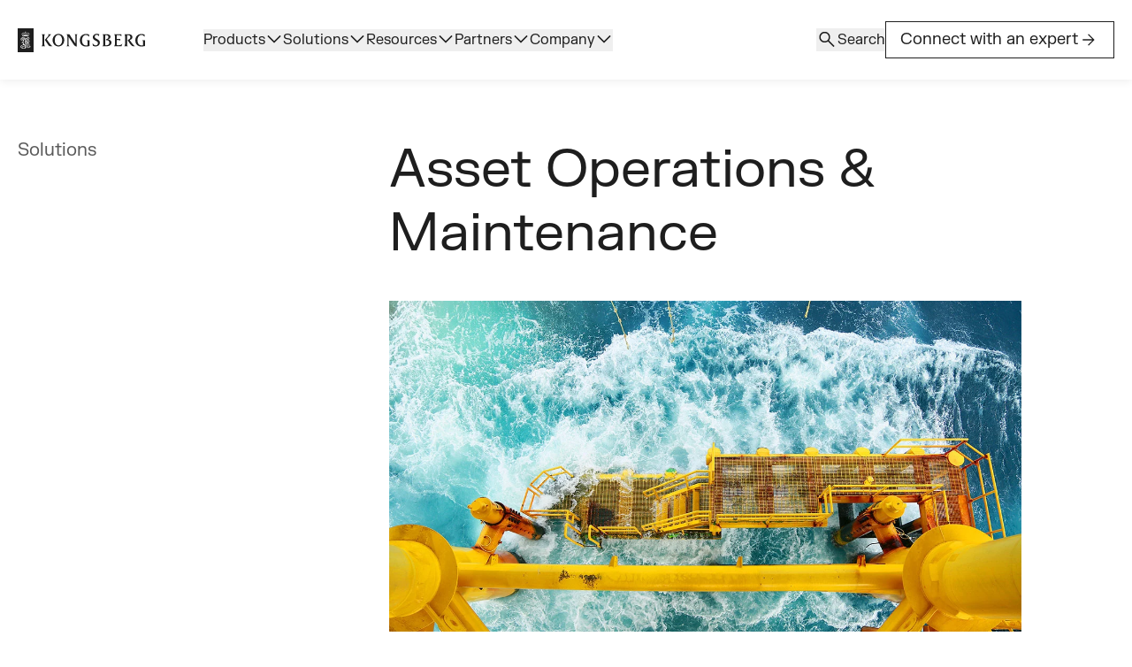

--- FILE ---
content_type: text/html; charset=UTF-8
request_url: https://kongsbergdigital.com/solutions/oil-and-gas/asset-operations-and-maintenance
body_size: 14533
content:
<!doctype html><html lang="en" class="h-full scroll-smooth"><head>
    <meta charset="utf-8">
    <meta name="viewport" content="width=device-width, initial-scale=1">

    <script src="/hs/hsstatic/jquery-libs/static-1.1/jquery/jquery-1.7.1.js"></script>
<script>hsjQuery = window['jQuery'];</script>
    <meta property="og:description" content="Transform asset operations with AI-driven digital twins, enabling real-time data integration, predictive analytics, and enhanced efficiency for optimal maintenance and performance.">
    <meta property="og:title" content="Asset Operations &amp; Maintenance">
    <meta name="twitter:description" content="Transform asset operations with AI-driven digital twins, enabling real-time data integration, predictive analytics, and enhanced efficiency for optimal maintenance and performance.">
    <meta name="twitter:title" content="Asset Operations &amp; Maintenance">

    
<!--  Added by CookieBot integration -->
<script id="Cookiebot" src="https://consent.cookiebot.com/uc.js" data-cbid="2b6f5e5c-2140-4441-9ce8-67c78fdbaaab" data-blockingmode="auto" type="text/javascript">
                </script>
<!-- /Added by CookieBot integration -->


    
    <style>
a.cta_button{-moz-box-sizing:content-box !important;-webkit-box-sizing:content-box !important;box-sizing:content-box !important;vertical-align:middle}.hs-breadcrumb-menu{list-style-type:none;margin:0px 0px 0px 0px;padding:0px 0px 0px 0px}.hs-breadcrumb-menu-item{float:left;padding:10px 0px 10px 10px}.hs-breadcrumb-menu-divider:before{content:'›';padding-left:10px}.hs-featured-image-link{border:0}.hs-featured-image{float:right;margin:0 0 20px 20px;max-width:50%}@media (max-width: 568px){.hs-featured-image{float:none;margin:0;width:100%;max-width:100%}}.hs-screen-reader-text{clip:rect(1px, 1px, 1px, 1px);height:1px;overflow:hidden;position:absolute !important;width:1px}
</style>

<link rel="preload" as="style" href="https://kongsbergdigital.com/hubfs/raw_assets/kdi-react-theme/386/js_client_assets/assets/index-Dw4HAgPN.css">

    

    
<!--  Added by GoogleAnalytics integration -->
<script>
var _hsp = window._hsp = window._hsp || [];
_hsp.push(['addPrivacyConsentListener', function(consent) { if (consent.allowed || (consent.categories && consent.categories.analytics)) {
  (function(i,s,o,g,r,a,m){i['GoogleAnalyticsObject']=r;i[r]=i[r]||function(){
  (i[r].q=i[r].q||[]).push(arguments)},i[r].l=1*new Date();a=s.createElement(o),
  m=s.getElementsByTagName(o)[0];a.async=1;a.src=g;m.parentNode.insertBefore(a,m)
})(window,document,'script','//www.google-analytics.com/analytics.js','ga');
  ga('create','UA-20098751-1','auto');
  ga('send','pageview');
}}]);
</script>

<!-- /Added by GoogleAnalytics integration -->

    <link rel="canonical" href="https://kongsbergdigital.com/solutions/oil-and-gas/asset-operations-and-maintenance">

<!-- Google Tag Manager --> 

<script>(function(w,d,s,l,i){w[l]=w[l]||[];w[l].push({'gtm.start': 

new Date().getTime(),event:'gtm.js'});var f=d.getElementsByTagName(s)[0], 

j=d.createElement(s),dl=l!='dataLayer'?'&l='+l:'';j.async=true;j.src= 

'https://www.googletagmanager.com/gtm.js?id='+i+dl;f.parentNode.insertBefore(j,f); 

})(window,document,'script','dataLayer','GTM-NG2DSSW');</script> 

<!-- End Google Tag Manager --> 
<meta property="og:image" content="https://kongsbergdigital.com/hubfs/AssetOperationsThumbnailFeature.jpg">
<meta property="og:image:width" content="800">
<meta property="og:image:height" content="800">

<meta name="twitter:image" content="https://kongsbergdigital.com/hubfs/AssetOperationsThumbnailFeature.jpg">


<meta property="og:url" content="https://kongsbergdigital.com/solutions/oil-and-gas/asset-operations-and-maintenance">
<meta name="twitter:card" content="summary_large_image">
<meta http-equiv="content-language" content="en">







    <title>Asset Operations &amp; Maintenance</title>

    <link rel="stylesheet" href="https://kongsbergdigital.com/hubfs/raw_assets/kdi-react-theme/386/js_client_assets/assets/index-Dw4HAgPN.css">

    <script type="text/javascript">
      window.__hsEnvConfig = {"hsDeployed":true,"hsEnv":"prod","hsJSRGates":["CMS:JSRenderer:SeparateIslandRenderOption","CMS:JSRenderer:CompressResponse","CMS:JSRenderer:MinifyCSS","CMS:JSRenderer:GetServerSideProps","CMS:JSRenderer:LocalProxySchemaVersion1","CMS:JSRenderer:SharedDeps"],"hublet":"na1","portalID":5244735};
      window.__hsServerPageUrl = "https:\u002F\u002Fkongsbergdigital.com\u002Fsolutions\u002Foil-and-gas\u002Fasset-operations-and-maintenance";
      window.__hsBasePath = "\u002Fsolutions\u002Foil-and-gas\u002Fasset-operations-and-maintenance";
    </script>
      

  <meta name="generator" content="HubSpot"></head>

  <body class="  hs-content-id-191380789765 hs-site-page page  page h-full flex flex-col text-dark">

  
    <!--$--><div data-hs-island="true" id="island-e71735i1R0"><!--$--><header class="min-h-18 xl:min-h-23"><div class="top-0 z-10 w-full bg-white font-fk-grotesk-regular transition-transform duration-300 fixed transform-gpu mob-menu-active:static xl:shadow-[0px_2px_9px_0px_rgba(0,0,0,0.07)] xl:py-6 translate-y-0"><div class="xl:hidden"><div class="py-6 shadow-[0px_2px_9px_0px_rgba(0,0,0,0.07)]"><div class="w-full ml-auto mr-auto max-w-[89rem] pl-5 pr-5 flex items-center justify-between"><a href="/?hsLang=en" aria-label="Go to homepage"><svg xmlns="http://www.w3.org/2000/svg" width="144" height="27" viewbox="0 0 144 27" fill="none" aria-hidden="true"><path fill="#1E1E1E" d="M66.632 20.694c-1.632-.357-2.54-1.27-3.193-2.15-.294-.395-4.55-6.848-5.943-8.957v7.968c0 1.154-.019 1.975.94 2.614v.062h-3.214v-.062c.957-.64.957-1.46.957-2.614V9.098c0-1.152-.242-1.733-1.183-2.352v-.061h3.382v.021l6.954 10.618V9.338c0-1.153.019-1.976-.941-2.594v-.061h3.18v.06c-.939.62-.939 1.442-.939 2.595v11.354M52.687 13.274c0 4.189-3.048 7.225-6.636 7.225-3.59 0-6.583-2.916-6.583-7.123 0-3.9 2.977-7.164 6.764-7.06 3.788-.021 6.457 3.262 6.457 6.958h-.002Zm-10.79.137c0 3.066 1.513 5.853 4.262 5.853 2.53 0 4.09-2.64 4.09-5.853 0-3.213-1.586-5.945-4.123-5.945-2.538 0-4.228 2.563-4.228 5.945ZM79.038 19.078v-3.26c0-.947-.118-1.87-1.044-2.238v-.062h3.266v6.505c-1.028.264-3.071.562-3.996.539-.578-.014-7.031.005-6.996-6.97.033-6.355 5.353-7.11 6.57-7.147 1.17-.036 2.851.136 3.961.668v2.586h-.061c-.86-1.26-1.81-2.142-3.735-2.142-1.37 0-4.287 1.291-4.287 6.09 0 1.123.243 4.213 2.796 5.348.487.217 2.216.718 3.523.083h.003ZM141.778 19.078v-3.26c0-.947-.118-1.87-1.044-2.238v-.062H144v6.505c-1.028.264-3.071.562-3.995.539-.581-.014-7.032.005-6.997-6.97.033-6.355 5.353-7.11 6.571-7.147 1.169-.036 2.853.136 3.96.668v2.586h-.061c-.861-1.26-1.811-2.142-3.734-2.142-1.374 0-4.287 1.291-4.287 6.09 0 1.123.239 4.213 2.796 5.348.486.217 2.215.718 3.522.083h.003ZM84.738 16.703c.8 1.432 2.246 2.702 3.64 2.587 1.416-.117 2.359-1.126 2.359-2.634 0-2.989-5.802-2.431-5.755-6.599.038-2.974 2.695-3.79 4.468-3.79.765 0 1.957.176 2.698.472l-.085 2.458-.023.011c-1.07-1.559-1.767-1.86-2.893-1.86-1.02 0-2.067.875-2.067 2.058 0 3.142 5.844 2.279 5.844 6.98 0 2.594-2.284 4.073-4.779 4.073-.404 0-2.048-.148-3.135-.696l-.303-3.048.028-.012h.003ZM106.016 16.188c0 1.588-.915 2.745-2.3 3.408-1.444.703-3.076.64-4.626.64h-3.285v-.064c1.032-.39.91-1.898.91-2.846V9.552c0-.929.143-2.436-.91-2.83v-.06h4.724c2.728 0 4.417 1.093 4.417 2.93 0 1.385-.901 2.253-2.872 2.96 1.381.243 3.944.864 3.944 3.639l-.002-.003ZM98.89 7.885v11.203c1.764.334 4.79.047 4.75-2.933-.023-1.627-1.178-2.848-3.976-2.855l.4-1.01c.893-.212 2.561-.546 2.561-2.557 0-1.745-2.284-2.321-3.735-1.848ZM117.125 9.03h-.057c-.472-.612-1.008-1.708-4.952-1.193v4.287h3.885v2.056h-.061c-.33-.598-1.195-.927-1.832-.927h-1.992v5.79c4.976.592 5.75-1.352 6.112-1.837h.106l-.932 3h-8.534v-.06c1.058-.548 1.047-1.675 1.047-2.599V9.354c0-.943.002-2.227-1.047-2.62v-.061h8.259v2.356h-.002ZM132.637 20.207h-1.856c-.691-.035-1.594-.01-2.709-1.383-1.114-1.37-3.643-5.077-3.643-5.077l.508-.948c1.324-.348 2.51-1.089 2.51-2.848 0-1.33-1.171-2.135-2.552-2.184-.491-.022-.785-.026-1.258.056v9.503c.042 1.042-.179 2.448.872 2.82v.06h-4.014v-.06c1.047-.501.842-1.82.906-2.82V9.474c-.064-1.025.143-2.35-.906-2.74v-.061h4.896c3.013 0 4.341 1.44 4.341 3.309 0 1.87-1.413 2.777-3.134 3.255 1.575 2.158 4.327 6.302 6.036 6.937v.033h.003ZM39.219 20.148v.064H37.1c-1.009 0-1.813-.43-2.486-1.35l-3.965-5.907L34 9.35c1.03-1.106 1.436-2.162.009-2.627v-.061h3.899v.02l-5.155 5.628c1.58 2.225 4.55 7.048 6.465 7.838h.002Z"></path><path fill="#1E1E1E" d="M27.921 9.546c0-.926.123-2.431-.926-2.822v-.06h4.052v.06c-1.052.372-.927 1.896-.927 2.822v7.761c0 .948-.125 2.453.927 2.84v.064h-4.052v-.063c1.049-.39.926-1.915.926-2.841v-7.76ZM18 .001H0V27h18V0Z"></path><path fill="#fff" d="M8.873 8.914a9.235 9.235 0 0 0-2.966.487L4.786 7.473c-.007-.017-.017-.038-.005-.054.012-.019.012-.028.075-.028.064 0 .461.016.487.018.035.005.064.02.068.076.005.056.014.348.014.371 0 .057.076.092.106.007.035-.099.097-.254.106-.284.021-.068.061-.05.143 0l.301.167c.017.01.024.023.01.091-.014.07-.057.316-.066.348-.01.033-.014.055-.08.04-.068-.014-.268-.06-.29-.06-.023 0-.072.002-.06.065.077.17.258.299.43.348a.71.71 0 0 0 .774-.251.786.786 0 0 0 .138-.478c-.002-.03-.007-.063-.035-.08-.012-.005-.028-.01-.04.005-.044.05-.063.113-.113.16a.262.262 0 0 1-.24.056c-.157-.056-.211-.226-.214-.383a.293.293 0 0 1 .116-.233.24.24 0 0 1 .244-.014c.061.026.108.09.177.09.026 0 .056-.04.023-.08-.052-.066-.25-.243-.268-.492-.016-.224.064-.419.186-.527.01-.01.023-.021.054-.01.188.064.36.288.393.506.03.219-.06.421-.073.454-.012.033.002.073.03.08.026.003.047-.014.064-.035.059-.08.12-.195.233-.205.103-.014.192.036.251.123.068.11.104.272.045.4a.24.24 0 0 1-.214.14c-.101.012-.17-.06-.247-.11-.014-.01-.035-.005-.047.005-.033.033-.01.082.002.115.1.247.348.447.621.454a.763.763 0 0 0 .736-.433.603.603 0 0 0 .064-.27.046.046 0 0 0-.028-.04c-.064-.012-.104.047-.153.075l-.196.148s-.025.007-.04.002a5.301 5.301 0 0 1-.265-.34c-.01-.015-.012-.034-.003-.048.076-.117.158-.228.243-.338.011-.017.028-.03.049-.024.118.075.226.172.346.233.016.007.091-.01.056-.078-.035-.068-.16-.244-.18-.287-.024-.04-.053-.068-.01-.098.042-.028.345-.24.355-.247.007-.005.02-.007.03 0l.355.247c.043.03.015.056-.009.099-.023.042-.148.218-.183.286-.036.069.04.087.056.078.12-.063.228-.158.346-.233.02-.01.037.007.05.024.084.113.166.223.241.338.01.014.007.033-.002.047-.085.116-.17.233-.266.341a.059.059 0 0 1-.04-.002L9.242 7.6c-.047-.03-.09-.087-.153-.075a.046.046 0 0 0-.028.04.618.618 0 0 0 .064.27c.134.28.425.454.736.433.27-.007.522-.205.62-.454.012-.035.036-.085.003-.115-.014-.01-.03-.014-.047-.005-.075.05-.146.122-.247.11a.237.237 0 0 1-.214-.14c-.059-.128-.021-.29.044-.4a.263.263 0 0 1 .252-.123c.11.01.174.125.23.205.017.021.036.038.064.035.028-.007.045-.047.03-.08a.88.88 0 0 1-.072-.454c.033-.218.202-.44.393-.505.03-.01.042 0 .054.01.122.107.202.302.185.526-.019.25-.214.426-.268.491-.033.04 0 .08.024.08.07 0 .115-.063.176-.089a.24.24 0 0 1 .245.014.28.28 0 0 1 .115.233c0 .157-.056.327-.214.383a.26.26 0 0 1-.24-.056c-.05-.047-.07-.11-.113-.16-.011-.012-.026-.01-.04-.005-.028.017-.033.05-.035.08a.77.77 0 0 0 .139.478.71.71 0 0 0 .773.251c.172-.052.353-.179.43-.348.013-.063-.04-.063-.06-.066-.021 0-.224.047-.29.061-.068.015-.07-.007-.08-.04-.009-.032-.051-.277-.065-.348-.015-.068-.008-.082.009-.091l.301-.167c.08-.047.12-.066.141 0 .01.03.07.185.108.284.03.085.106.05.106-.007l.012-.371c.005-.057.033-.07.068-.076.026-.002.423-.02.487-.018.063 0 .063.009.075.028.01.019 0 .037-.005.054L11.834 9.4a9.234 9.234 0 0 0-2.966-.487"></path><path fill="#fff" d="M8.873 5.33a.51.51 0 1 1 0 1.02.51.51 0 0 1 0-1.02ZM4.898 6.167a.407.407 0 1 1 0 .816.409.409 0 0 1-.409-.407c0-.223.184-.409.41-.409ZM5.388 5.13a.407.407 0 1 1 0 .816.409.409 0 0 1-.41-.407c0-.223.184-.409.41-.409ZM6.547 4.784a.407.407 0 1 1 .003.817.407.407 0 0 1-.003-.817ZM7.688 5.293a.407.407 0 1 1 0 .816.409.409 0 0 1-.41-.407c0-.224.184-.41.41-.41ZM12.92 6.167a.408.408 0 1 0-.003.817.408.408 0 0 0 .003-.817ZM12.433 5.13a.408.408 0 1 0 0 .816c.226 0 .41-.183.41-.407a.411.411 0 0 0-.41-.409ZM11.271 4.784a.407.407 0 1 0 0 .816c.226 0 .41-.183.41-.407a.411.411 0 0 0-.41-.409ZM10.13 5.293a.407.407 0 1 0-.003.817.407.407 0 0 0 .004-.817ZM9.16 3.842l-.13.484c.134-.03.268-.077.405-.115v.572c-.137-.04-.27-.085-.405-.12l.134.503a.74.74 0 0 0-.578 0l.134-.501c-.134.03-.268.078-.405.118V4.21c.137.038.27.085.405.12l-.13-.487h.572l-.002-.002ZM8.158 10.963c.195-.094.386-.212.58-.306l.288.447-.024.012-2.85 1.495c-.017-.482-.125-.95-.508-1.293-.242-.193-.583-.31-.91-.202-.186.068-.386.23-.405.42a.505.505 0 0 0 .11.372c.175-.073.391-.122.596-.08.29.052.576.273.682.53.155.352.037.761-.221 1.034-.31.308-.793.407-1.23.28-.52-.15-.859-.65-.882-1.129-.066-.905.59-1.728 1.47-2.098.693-.305 1.71-.409 2.424-.082.323.127.621.343.875.595l.005.005Zm-2.519-.235c.47.174.84.63.96 1.053l1.034-.543c-.496-.515-1.277-.675-1.994-.51Zm-1.672 1.335c-.087.297-.054.652.144.892a.71.71 0 0 0 .72.24c.18-.055.338-.205.373-.377a.413.413 0 0 0-.17-.423.5.5 0 0 0-.474-.04.617.617 0 0 0-.205.2.768.768 0 0 1-.388-.492ZM13.162 10.765c.172.332.1.757.11 1.14l-.17.092-2.247 1.176V12.02c-.011-.149-.035-.301-.176-.402-.183-.137-.487-.052-.665.037v2.521-.007l1.392-.708c.416-.207.987-.3 1.413-.052.426.224.555.643.54 1.075l-.013 1.03-1.877.986h-.01c.645.214 1.365.505 1.696 1.128.327.63.109 1.482.224 2.176.054.35.216.668.449.95l.019-.01.564-.298.285.451-1.99 1.044-.889.468c-.527-.606-.971-1.256-.99-2.057l-.014-.661.01-1.588c-.02-.312-.029-.644-.34-.834a.526.526 0 0 0-.47-.012v2.036c-.94.021-1.84.245-2.476.922a4.18 4.18 0 0 0-.451.572c-.398-.181-.979-.22-1.378-.015-.325.163-.541.468-.487.812.051.37.468.651.84.727.86.15 1.843 0 2.349-.713l.075-.134a.837.837 0 0 1-.348-.875c.068-.364.456-.708.856-.771.423-.08.842.04 1.124.346.287.286.343.766.183 1.126-.378.87-1.408 1.26-2.316 1.45-1.14.231-2.373.159-3.389-.265-.642-.275-1.218-.86-1.263-1.517-.075-.818.45-1.514 1.207-1.93a4.367 4.367 0 0 1 1.58-.487V16.5H4.541c-.005-.622.259-1.271.924-1.551a2.07 2.07 0 0 1 .654-.127v-1.736l.938-.48 2.996-1.573 1.226-.642c.397-.204 1.006-.317 1.427-.075.19.094.372.263.454.442l.002.007Zm-1.096-.047c-.423.043-.764.278-1.119.459.49.174.51.67.496 1.096l1.256-.661c-.007-.23.035-.482-.099-.67-.12-.165-.315-.236-.534-.224Zm-2.645 3.756v-2.507l-.804.42v2.508l.804-.421Zm-1.385 3.203v-4.981l-1.303.691-.026.01v1.942c-.322.01-.647-.026-.929.066-.26.085-.487.332-.515.576h1.442v2.385l1.328-.69h.003Zm4.101-3.888c-.454.057-.814.327-1.202.515a.726.726 0 0 1 .482.673v.945l.008-.002 1.347-.706.012-.477c-.01-.247.033-.515-.101-.72a.6.6 0 0 0-.546-.228Zm-2.123.99v1.889l.818-.438.007-.827c-.012-.212.028-.447-.113-.612-.174-.2-.52-.124-.71-.011h-.002Zm-.593.3-.804.42v2.488l-1.09.565c.66.054 1.299.22 1.894.402v-3.876Zm1.36 1.77-.008.012c.456.195.602.642.623 1.067v1.736l.01.578c.011.558.228 1.052.592 1.473l1.31-.69c-.327-.442-.529-.933-.545-1.493v-.973c-.014-.252-.024-.506-.144-.715-.393-.635-1.166-.8-1.839-.997v.002Zm-2.74 2.29c-1.021-.2-2.204-.176-3.086.283-.58.289-1.058.828-1.028 1.453 0 .496.426.922.894 1.143a.952.952 0 0 1-.174-.588c-.005-.259.092-.463.237-.673.466-.557 1.228-.738 1.974-.58a2.853 2.853 0 0 1 1.359-.997l-.177-.04Zm1.298 1.179a.588.588 0 0 0-.548.207c-.1.129-.125.34-.031.48.08.157.261.235.437.251-.06.296-.268.546-.489.769.306-.13.623-.275.847-.553.214-.249.36-.625.172-.922a.61.61 0 0 0-.386-.235l-.002.003Z"></path></svg></a><div class="flex gap-4 xl:hidden"><button class="flex size-6 items-center justify-center" type="button" aria-label="Search"><svg xmlns="http://www.w3.org/2000/svg" viewbox="0 0 24 25" width="24" height="25" fill="none" aria-hidden="true"><g><path d="M19.5425 21.077L13.2618 14.796C12.7618 15.2088 12.1868 15.5319 11.5368 15.7653C10.8868 15.9986 10.2144 16.1153 9.51955 16.1153C7.81038 16.1153 6.36388 15.5235 5.18005 14.34C3.99621 13.1565 3.4043 11.7103 3.4043 10.0015C3.4043 8.29285 3.99605 6.84618 5.17955 5.66152C6.36305 4.47702 7.80921 3.88477 9.51805 3.88477C11.2267 3.88477 12.6734 4.47668 13.858 5.66051C15.0425 6.84435 15.6348 8.29085 15.6348 10C15.6348 10.7142 15.515 11.3963 15.2753 12.0463C15.0355 12.6963 14.7155 13.2616 14.3155 13.7423L20.5963 20.023L19.5425 21.077ZM9.51955 14.6155C10.808 14.6155 11.8994 14.1683 12.7935 13.274C13.6879 12.3798 14.135 11.2885 14.135 10C14.135 8.71152 13.6879 7.62018 12.7935 6.72601C11.8994 5.83168 10.808 5.38452 9.51955 5.38452C8.23105 5.38452 7.13971 5.83168 6.24555 6.72601C5.35121 7.62018 4.90405 8.71152 4.90405 10C4.90405 11.2885 5.35121 12.3798 6.24555 13.274C7.13971 14.1683 8.23105 14.6155 9.51955 14.6155Z" fill="currentColor"></path></g></svg></button><button class="flex size-6 items-center justify-center" type="button" aria-expanded="false" aria-label="Expand menu"><svg xmlns="http://www.w3.org/2000/svg" width="24" height="24" viewbox="0 0 24 24" fill="none" aria-hidden="true" class="size-6 shrink-0 "><path fill="currentColor" d="M3.5 17.634v-1.5h17v1.5h-17Zm0-4.884v-1.5h17v1.5h-17Zm0-4.885v-1.5h17v1.5h-17Z"></path></svg><svg xmlns="http://www.w3.org/2000/svg" width="24" height="24" viewbox="0 0 24 24" fill="none" aria-hidden="true" class="size-6 shrink-0 hidden"><path fill="currentColor" d="M6.4 18.654 5.347 17.6l5.6-5.6-5.6-5.6L6.4 5.346l5.6 5.6 5.6-5.6L18.654 6.4l-5.6 5.6 5.6 5.6-1.054 1.054-5.6-5.6-5.6 5.6Z"></path></svg></button></div></div></div><div class="w-full ml-auto mr-auto max-w-[89rem] pl-5 pr-5 py-10 hidden"><div class="react-aria-DisclosureGroup" data-rac=""><div class="border-b border-grey-300" data-rac=""><h3 class="react-aria-Heading"><button id="react-aria-:island-e71735i1R0-RbmH1:" class="flex w-full items-center justify-between gap-2 py-4 font-fk-grotesk-medium text-[1.125rem] leading-5" data-rac="" type="button" tabindex="0" data-react-aria-pressable="true" aria-expanded="false" aria-controls="react-aria-:island-e71735i1R0-RbmH2:" slot="trigger"><span class="border-b transition-all duration-300 border-transparent">Products</span><svg class="size-5 shrink-0 transition-transform duration-300" viewbox="0 0 16 16" fill="none" xmlns="http://www.w3.org/2000/svg" aria-hidden="true"><g><path d="M1.83061 4.79381L2.72678 3.89764L7.99978 9.17064L13.2728 3.89764L14.1689 4.79381L7.99978 10.963L1.83061 4.79381Z" fill="currentColor"></path></g></svg></button></h3><div class="react-aria-DisclosurePanel" data-rac="" id="react-aria-:island-e71735i1R0-RbmH2:" role="group" aria-labelledby="react-aria-:island-e71735i1R0-RbmH1:" aria-hidden="true" hidden><div class=""><a href="https://kongsbergdigital.com/products/industrial-work-surface?hsLang=en"><p class="body-text mb-6 !font-fk-grotesk-medium">Industrial Work Surface</p></a><ul class="grid grid-cols-1 gap-6 pb-6"><li><a href="https://kongsbergdigital.com/products/kognitwin?hsLang=en" class="flex items-center gap-1"><p class="body-text">Kognitwin</p></a></li><li><a href="https://kongsbergdigital.com/products/kognitwin-grid?hsLang=en" class="flex items-center gap-1"><p class="body-text">Kognitwin Grid</p></a></li><li><a href="https://kongsbergdigital.com/products/kognitwin-simulation?hsLang=en" class="flex items-center gap-1"><p class="body-text">Kognitwin Simulation</p></a></li><li><a href="https://kongsbergdigital.com/products/ledaflow?hsLang=en" class="flex items-center gap-1"><p class="body-text">LedaFlow</p></a></li><li><a href="https://kongsbergdigital.com/products/k-spice?hsLang=en" class="flex items-center gap-1"><p class="body-text">K-Spice</p></a></li><li><a href="https://kongsbergdigital.com/products/sitecom?hsLang=en" class="flex items-center gap-1"><p class="body-text">SiteCom</p></a></li></ul></div><div class="border-t border-grey-300 pt-6"><p class="body-text mb-6 uppercase text-grey-500">CAPABILITIES</p><ul class="grid grid-cols-1 gap-6 pb-6"><li><a href="https://kongsbergdigital.com/products/agentic-ai?hsLang=en" class="flex items-center gap-1"><p class="body-text">Agentic AI</p></a></li><li><a href="https://kongsbergdigital.com/products/dataops?hsLang=en" class="flex items-center gap-1"><p class="body-text">DataOps</p></a></li></ul></div></div></div><div class="border-b border-grey-300" data-rac=""><h3 class="react-aria-Heading"><button id="react-aria-:island-e71735i1R0-RjmH1:" class="flex w-full items-center justify-between gap-2 py-4 font-fk-grotesk-medium text-[1.125rem] leading-5" data-rac="" type="button" tabindex="0" data-react-aria-pressable="true" aria-expanded="false" aria-controls="react-aria-:island-e71735i1R0-RjmH2:" slot="trigger"><span class="border-b transition-all duration-300 border-transparent">Solutions</span><svg class="size-5 shrink-0 transition-transform duration-300" viewbox="0 0 16 16" fill="none" xmlns="http://www.w3.org/2000/svg" aria-hidden="true"><g><path d="M1.83061 4.79381L2.72678 3.89764L7.99978 9.17064L13.2728 3.89764L14.1689 4.79381L7.99978 10.963L1.83061 4.79381Z" fill="currentColor"></path></g></svg></button></h3><div class="react-aria-DisclosurePanel" data-rac="" id="react-aria-:island-e71735i1R0-RjmH2:" role="group" aria-labelledby="react-aria-:island-e71735i1R0-RjmH1:" aria-hidden="true" hidden><div class=""><a href="https://kongsbergdigital.com/industry/oil-and-gas?hsLang=en"><p class="body-text mb-6 !font-fk-grotesk-medium">Oil, gas &amp; LNG</p></a><ul class="grid grid-cols-1 gap-6 pb-6"><li><a href="https://kongsbergdigital.com/solutions/oil-and-gas/capital-projects?hsLang=en" class="flex items-center gap-1"><p class="body-text">Capital projects</p></a></li><li><a href="https://kongsbergdigital.com/solutions/oil-and-gas/field-development?hsLang=en" class="flex items-center gap-1"><p class="body-text">Field development</p></a></li><li><a href="https://kongsbergdigital.com/solutions/oil-and-gas/asset-operations-and-maintenance" class="flex items-center gap-1"><p class="body-text">Asset operations &amp; maintenance</p></a></li><li><a href="https://kongsbergdigital.com/solutions/oil-and-gas/drilling-and-well-operations?hsLang=en" class="flex items-center gap-1"><p class="body-text">Drilling &amp; well operations</p></a></li><li><a href="https://kongsbergdigital.com/solutions/oil-and-gas/process-and-flow-simulation?hsLang=en" class="flex items-center gap-1"><p class="body-text">Process &amp; flow simulation</p></a></li><li><a href="https://kongsbergdigital.com/solutions/oil-and-gas/carbon-capture-and-storage?hsLang=en" class="flex items-center gap-1"><p class="body-text">Carbon capture &amp; storage</p></a></li></ul></div><div class="border-t border-grey-300 pt-6"><a href="https://kongsbergdigital.com/industry/renewables-and-utilities?hsLang=en"><p class="body-text mb-6 !font-fk-grotesk-medium">Renewables &amp; utilities</p></a><ul class="grid grid-cols-1 gap-6 pb-6"><li><a href="https://kongsbergdigital.com/solutions/renewables-and-utilities/power-generation?hsLang=en" class="flex items-center gap-1"><p class="body-text">Power generation</p></a></li><li><a href="https://kongsbergdigital.com/solutions/renewables-and-utilities/offshore-wind-generation?hsLang=en" class="flex items-center gap-1"><p class="body-text">Offshore wind generation</p></a></li><li><a href="https://kongsbergdigital.com/solutions/renewables-and-utilities/power-transmission-and-distribution?hsLang=en" class="flex items-center gap-1"><p class="body-text">Transmission &amp; distribution</p></a></li></ul></div><div class="border-t border-grey-300 pt-6"><a href="https://kongsbergdigital.com/industry/chemicals?hsLang=en"><p class="body-text mb-6 !font-fk-grotesk-medium">Chemicals</p></a><ul class="grid grid-cols-1 gap-6 pb-6"><li><a href="https://kongsbergdigital.com/solutions/chemicals/asset-operations-and-maintenance?hsLang=en" class="flex items-center gap-1"><p class="body-text">Asset operations &amp; maintenance</p></a></li><li><a href="https://kongsbergdigital.com/solutions/chemicals/safety-and-risk-management?hsLang=en" class="flex items-center gap-1"><p class="body-text">Safety &amp; risk management</p></a></li><li><a href="https://kongsbergdigital.com/solutions/chemicals/process-simulations-and-optimisation?hsLang=en" class="flex items-center gap-1"><p class="body-text">Process simulations &amp; optimisation</p></a></li><li><a href="https://kongsbergdigital.com/solutions/chemicals/operational-intelligence-and-collaboration?hsLang=en" class="flex items-center gap-1"><p class="body-text">Operational intelligence &amp; collaboration</p></a></li><li><a href="https://kongsbergdigital.com/solutions/chemicals/hydrogen-and-carbon-capture-integration?hsLang=en" class="flex items-center gap-1"><p class="body-text">Hydrogen &amp; carbon capture integration</p></a></li></ul></div></div></div><div class="border-b border-grey-300" data-rac=""><h3 class="react-aria-Heading"><button id="react-aria-:island-e71735i1R0-RrmH1:" class="flex w-full items-center justify-between gap-2 py-4 font-fk-grotesk-medium text-[1.125rem] leading-5" data-rac="" type="button" tabindex="0" data-react-aria-pressable="true" aria-expanded="false" aria-controls="react-aria-:island-e71735i1R0-RrmH2:" slot="trigger"><span class="border-b transition-all duration-300 border-transparent">Resources</span><svg class="size-5 shrink-0 transition-transform duration-300" viewbox="0 0 16 16" fill="none" xmlns="http://www.w3.org/2000/svg" aria-hidden="true"><g><path d="M1.83061 4.79381L2.72678 3.89764L7.99978 9.17064L13.2728 3.89764L14.1689 4.79381L7.99978 10.963L1.83061 4.79381Z" fill="currentColor"></path></g></svg></button></h3><div class="react-aria-DisclosurePanel" data-rac="" id="react-aria-:island-e71735i1R0-RrmH2:" role="group" aria-labelledby="react-aria-:island-e71735i1R0-RrmH1:" aria-hidden="true" hidden><div class=""><p class="body-text mb-6 uppercase text-grey-500">All resources</p><ul class="grid grid-cols-1 gap-6 pb-6"><li><a href="https://kongsbergdigital.com/news?hsLang=en" class="flex items-center gap-1"><p class="body-text">News</p></a></li><li><a href="https://kongsbergdigital.com/blog?hsLang=en" class="flex items-center gap-1"><p class="body-text">Blog</p></a></li><li><a href="https://kongsbergdigital.com/reports?hsLang=en" class="flex items-center gap-1"><p class="body-text">Reports</p></a></li><li><a href="https://kongsbergdigital.com/guides?hsLang=en" class="flex items-center gap-1"><p class="body-text">Guides</p></a></li><li><a href="https://kongsbergdigital.com/events?hsLang=en" class="flex items-center gap-1"><p class="body-text">Events</p></a></li></ul></div><div class="border-t border-grey-300 pt-6"><a href="https://kongsbergdigital.com/learn?hsLang=en"><p class="body-text mb-6 !font-fk-grotesk-medium">Learn</p></a><ul class="grid grid-cols-1 gap-6 pb-6"><li><a href="https://kongsbergdigital.com/webinars?hsLang=en" class="flex items-center gap-1"><p class="body-text">Webinars</p></a></li><li><a href="https://www.youtube.com/@KongsbergDigital" class="flex items-center gap-1"><p class="body-text">Videos</p><svg xmlns="http://www.w3.org/2000/svg" width="24" height="24" viewbox="0 0 24 24" fill="none" aria-hidden="true" class="size-4"><path fill="currentColor" d="M8.7 16.344 7.656 15.3l4.55-4.55H8.25v-1.5h6.5v6.5h-1.5v-3.956l-4.55 4.55ZM19 12V5h-7V3.5h8.5V12H19ZM5.308 20.5c-.505 0-.933-.175-1.283-.525a1.745 1.745 0 0 1-.525-1.283V3.5H5v15.192c0 .077.032.148.096.212a.294.294 0 0 0 .212.096H20.5v1.5H5.308Z"></path></svg></a></li><li><a href="https://academy.kongsbergdigital.com/" class="flex items-center gap-1"><p class="body-text">Academy</p><svg xmlns="http://www.w3.org/2000/svg" width="24" height="24" viewbox="0 0 24 24" fill="none" aria-hidden="true" class="size-4"><path fill="currentColor" d="M8.7 16.344 7.656 15.3l4.55-4.55H8.25v-1.5h6.5v6.5h-1.5v-3.956l-4.55 4.55ZM19 12V5h-7V3.5h8.5V12H19ZM5.308 20.5c-.505 0-.933-.175-1.283-.525a1.745 1.745 0 0 1-.525-1.283V3.5H5v15.192c0 .077.032.148.096.212a.294.294 0 0 0 .212.096H20.5v1.5H5.308Z"></path></svg></a></li><li><a href="https://community.kongsbergdigital.com/" class="flex items-center gap-1"><p class="body-text">Community</p><svg xmlns="http://www.w3.org/2000/svg" width="24" height="24" viewbox="0 0 24 24" fill="none" aria-hidden="true" class="size-4"><path fill="currentColor" d="M8.7 16.344 7.656 15.3l4.55-4.55H8.25v-1.5h6.5v6.5h-1.5v-3.956l-4.55 4.55ZM19 12V5h-7V3.5h8.5V12H19ZM5.308 20.5c-.505 0-.933-.175-1.283-.525a1.745 1.745 0 0 1-.525-1.283V3.5H5v15.192c0 .077.032.148.096.212a.294.294 0 0 0 .212.096H20.5v1.5H5.308Z"></path></svg></a></li><li><a href="https://community.kongsbergdigital.com/kb/user-training-manuals" class="flex items-center gap-1"><p class="body-text">Documentation</p><svg xmlns="http://www.w3.org/2000/svg" width="24" height="24" viewbox="0 0 24 24" fill="none" aria-hidden="true" class="size-4"><path fill="currentColor" d="M8.7 16.344 7.656 15.3l4.55-4.55H8.25v-1.5h6.5v6.5h-1.5v-3.956l-4.55 4.55ZM19 12V5h-7V3.5h8.5V12H19ZM5.308 20.5c-.505 0-.933-.175-1.283-.525a1.745 1.745 0 0 1-.525-1.283V3.5H5v15.192c0 .077.032.148.096.212a.294.294 0 0 0 .212.096H20.5v1.5H5.308Z"></path></svg></a></li><li><a href="https://kongsbergdigital.com/product-demos?hsLang=en" class="flex items-center gap-1"><p class="body-text">Product demos</p></a></li></ul></div><div class="border-t border-grey-300 pt-6"><a href="https://kongsbergdigital.com/customer-stories?hsLang=en"><p class="body-text mb-6 !font-fk-grotesk-medium">Customers stories</p></a><ul class="grid grid-cols-1 gap-6 pb-6"></ul></div></div></div><div class="border-b border-grey-300" data-rac=""><h3 class="react-aria-Heading"><button id="react-aria-:island-e71735i1R0-R13mH1:" class="flex w-full items-center justify-between gap-2 py-4 font-fk-grotesk-medium text-[1.125rem] leading-5" data-rac="" type="button" tabindex="0" data-react-aria-pressable="true" aria-expanded="false" aria-controls="react-aria-:island-e71735i1R0-R13mH2:" slot="trigger"><span class="border-b transition-all duration-300 border-transparent">Partners</span><svg class="size-5 shrink-0 transition-transform duration-300" viewbox="0 0 16 16" fill="none" xmlns="http://www.w3.org/2000/svg" aria-hidden="true"><g><path d="M1.83061 4.79381L2.72678 3.89764L7.99978 9.17064L13.2728 3.89764L14.1689 4.79381L7.99978 10.963L1.83061 4.79381Z" fill="currentColor"></path></g></svg></button></h3><div class="react-aria-DisclosurePanel" data-rac="" id="react-aria-:island-e71735i1R0-R13mH2:" role="group" aria-labelledby="react-aria-:island-e71735i1R0-R13mH1:" aria-hidden="true" hidden><div class=""><ul class="grid grid-cols-1 gap-6 pb-6"><li><a href="https://kongsbergdigital.com/partners?hsLang=en" class="flex items-center gap-1"><p class="body-text">Our partners</p></a></li><li><a href="https://kongsbergdigital.com/partners/become-a-partner?hsLang=en" class="flex items-center gap-1"><p class="body-text">Become a partner</p></a></li></ul></div></div></div><div class="border-b border-grey-300" data-rac=""><h3 class="react-aria-Heading"><button id="react-aria-:island-e71735i1R0-R1bmH1:" class="flex w-full items-center justify-between gap-2 py-4 font-fk-grotesk-medium text-[1.125rem] leading-5" data-rac="" type="button" tabindex="0" data-react-aria-pressable="true" aria-expanded="false" aria-controls="react-aria-:island-e71735i1R0-R1bmH2:" slot="trigger"><span class="border-b transition-all duration-300 border-transparent">Company</span><svg class="size-5 shrink-0 transition-transform duration-300" viewbox="0 0 16 16" fill="none" xmlns="http://www.w3.org/2000/svg" aria-hidden="true"><g><path d="M1.83061 4.79381L2.72678 3.89764L7.99978 9.17064L13.2728 3.89764L14.1689 4.79381L7.99978 10.963L1.83061 4.79381Z" fill="currentColor"></path></g></svg></button></h3><div class="react-aria-DisclosurePanel" data-rac="" id="react-aria-:island-e71735i1R0-R1bmH2:" role="group" aria-labelledby="react-aria-:island-e71735i1R0-R1bmH1:" aria-hidden="true" hidden><div class=""><ul class="grid grid-cols-1 gap-6 pb-6"><li><a href="https://kongsbergdigital.com/about?hsLang=en" class="flex items-center gap-1"><p class="body-text">About</p></a></li><li><a href="https://kongsbergdigital.com/trust-centre?hsLang=en" class="flex items-center gap-1"><p class="body-text">Trust centre</p></a></li><li><a href="https://careers.kongsbergdigital.com/" class="flex items-center gap-1"><p class="body-text">Careers</p><svg xmlns="http://www.w3.org/2000/svg" width="24" height="24" viewbox="0 0 24 24" fill="none" aria-hidden="true" class="size-4"><path fill="currentColor" d="M8.7 16.344 7.656 15.3l4.55-4.55H8.25v-1.5h6.5v6.5h-1.5v-3.956l-4.55 4.55ZM19 12V5h-7V3.5h8.5V12H19ZM5.308 20.5c-.505 0-.933-.175-1.283-.525a1.745 1.745 0 0 1-.525-1.283V3.5H5v15.192c0 .077.032.148.096.212a.294.294 0 0 0 .212.096H20.5v1.5H5.308Z"></path></svg></a></li><li><a href="https://kongsbergdigital.com/contact?hsLang=en" class="flex items-center gap-1"><p class="body-text">Contact</p></a></li></ul></div></div></div></div><a href="https://kongsbergdigital.com/contact?hsLang=en" target="_self" class="group inline-flex min-h-[38px] cursor-pointer items-center justify-center gap-3 py-[6px] font-fk-grotesk-regular transition-all duration-300 md:gap-4 md:py-2 text-[1rem] leading-5 md:text-[1.125rem] md:leading-6 border border-dark px-4 text-dark hover:bg-primary-green active:bg-primary-green mt-10 w-full">Connect with an expert<svg class="group-hover:translate-x-1 size-6 shrink-0 transition-all duration-300" xmlns="http://www.w3.org/2000/svg" viewbox="0 0 16 16" fill="none" aria-hidden="true"><g><path d="M10.8012 8.43333H3.5332V7.56666H10.8012L7.38704 4.15249L7.99987 3.53333L12.4665 7.99999L7.99987 12.4667L7.38704 11.8475L10.8012 8.43333Z" fill="currentColor"></path></g></svg></a></div></div><div class="w-full ml-auto mr-auto max-w-[89rem] pl-5 pr-5 hidden xl:block"><div class="items-center lg:gap-5 lg:grid lg:grid-cols-12"><div class="md:col-span-2 md:col-start-1"><a href="/?hsLang=en" aria-label="Go to homepage"><svg xmlns="http://www.w3.org/2000/svg" width="144" height="27" viewbox="0 0 144 27" fill="none" aria-hidden="true"><path fill="#1E1E1E" d="M66.632 20.694c-1.632-.357-2.54-1.27-3.193-2.15-.294-.395-4.55-6.848-5.943-8.957v7.968c0 1.154-.019 1.975.94 2.614v.062h-3.214v-.062c.957-.64.957-1.46.957-2.614V9.098c0-1.152-.242-1.733-1.183-2.352v-.061h3.382v.021l6.954 10.618V9.338c0-1.153.019-1.976-.941-2.594v-.061h3.18v.06c-.939.62-.939 1.442-.939 2.595v11.354M52.687 13.274c0 4.189-3.048 7.225-6.636 7.225-3.59 0-6.583-2.916-6.583-7.123 0-3.9 2.977-7.164 6.764-7.06 3.788-.021 6.457 3.262 6.457 6.958h-.002Zm-10.79.137c0 3.066 1.513 5.853 4.262 5.853 2.53 0 4.09-2.64 4.09-5.853 0-3.213-1.586-5.945-4.123-5.945-2.538 0-4.228 2.563-4.228 5.945ZM79.038 19.078v-3.26c0-.947-.118-1.87-1.044-2.238v-.062h3.266v6.505c-1.028.264-3.071.562-3.996.539-.578-.014-7.031.005-6.996-6.97.033-6.355 5.353-7.11 6.57-7.147 1.17-.036 2.851.136 3.961.668v2.586h-.061c-.86-1.26-1.81-2.142-3.735-2.142-1.37 0-4.287 1.291-4.287 6.09 0 1.123.243 4.213 2.796 5.348.487.217 2.216.718 3.523.083h.003ZM141.778 19.078v-3.26c0-.947-.118-1.87-1.044-2.238v-.062H144v6.505c-1.028.264-3.071.562-3.995.539-.581-.014-7.032.005-6.997-6.97.033-6.355 5.353-7.11 6.571-7.147 1.169-.036 2.853.136 3.96.668v2.586h-.061c-.861-1.26-1.811-2.142-3.734-2.142-1.374 0-4.287 1.291-4.287 6.09 0 1.123.239 4.213 2.796 5.348.486.217 2.215.718 3.522.083h.003ZM84.738 16.703c.8 1.432 2.246 2.702 3.64 2.587 1.416-.117 2.359-1.126 2.359-2.634 0-2.989-5.802-2.431-5.755-6.599.038-2.974 2.695-3.79 4.468-3.79.765 0 1.957.176 2.698.472l-.085 2.458-.023.011c-1.07-1.559-1.767-1.86-2.893-1.86-1.02 0-2.067.875-2.067 2.058 0 3.142 5.844 2.279 5.844 6.98 0 2.594-2.284 4.073-4.779 4.073-.404 0-2.048-.148-3.135-.696l-.303-3.048.028-.012h.003ZM106.016 16.188c0 1.588-.915 2.745-2.3 3.408-1.444.703-3.076.64-4.626.64h-3.285v-.064c1.032-.39.91-1.898.91-2.846V9.552c0-.929.143-2.436-.91-2.83v-.06h4.724c2.728 0 4.417 1.093 4.417 2.93 0 1.385-.901 2.253-2.872 2.96 1.381.243 3.944.864 3.944 3.639l-.002-.003ZM98.89 7.885v11.203c1.764.334 4.79.047 4.75-2.933-.023-1.627-1.178-2.848-3.976-2.855l.4-1.01c.893-.212 2.561-.546 2.561-2.557 0-1.745-2.284-2.321-3.735-1.848ZM117.125 9.03h-.057c-.472-.612-1.008-1.708-4.952-1.193v4.287h3.885v2.056h-.061c-.33-.598-1.195-.927-1.832-.927h-1.992v5.79c4.976.592 5.75-1.352 6.112-1.837h.106l-.932 3h-8.534v-.06c1.058-.548 1.047-1.675 1.047-2.599V9.354c0-.943.002-2.227-1.047-2.62v-.061h8.259v2.356h-.002ZM132.637 20.207h-1.856c-.691-.035-1.594-.01-2.709-1.383-1.114-1.37-3.643-5.077-3.643-5.077l.508-.948c1.324-.348 2.51-1.089 2.51-2.848 0-1.33-1.171-2.135-2.552-2.184-.491-.022-.785-.026-1.258.056v9.503c.042 1.042-.179 2.448.872 2.82v.06h-4.014v-.06c1.047-.501.842-1.82.906-2.82V9.474c-.064-1.025.143-2.35-.906-2.74v-.061h4.896c3.013 0 4.341 1.44 4.341 3.309 0 1.87-1.413 2.777-3.134 3.255 1.575 2.158 4.327 6.302 6.036 6.937v.033h.003ZM39.219 20.148v.064H37.1c-1.009 0-1.813-.43-2.486-1.35l-3.965-5.907L34 9.35c1.03-1.106 1.436-2.162.009-2.627v-.061h3.899v.02l-5.155 5.628c1.58 2.225 4.55 7.048 6.465 7.838h.002Z"></path><path fill="#1E1E1E" d="M27.921 9.546c0-.926.123-2.431-.926-2.822v-.06h4.052v.06c-1.052.372-.927 1.896-.927 2.822v7.761c0 .948-.125 2.453.927 2.84v.064h-4.052v-.063c1.049-.39.926-1.915.926-2.841v-7.76ZM18 .001H0V27h18V0Z"></path><path fill="#fff" d="M8.873 8.914a9.235 9.235 0 0 0-2.966.487L4.786 7.473c-.007-.017-.017-.038-.005-.054.012-.019.012-.028.075-.028.064 0 .461.016.487.018.035.005.064.02.068.076.005.056.014.348.014.371 0 .057.076.092.106.007.035-.099.097-.254.106-.284.021-.068.061-.05.143 0l.301.167c.017.01.024.023.01.091-.014.07-.057.316-.066.348-.01.033-.014.055-.08.04-.068-.014-.268-.06-.29-.06-.023 0-.072.002-.06.065.077.17.258.299.43.348a.71.71 0 0 0 .774-.251.786.786 0 0 0 .138-.478c-.002-.03-.007-.063-.035-.08-.012-.005-.028-.01-.04.005-.044.05-.063.113-.113.16a.262.262 0 0 1-.24.056c-.157-.056-.211-.226-.214-.383a.293.293 0 0 1 .116-.233.24.24 0 0 1 .244-.014c.061.026.108.09.177.09.026 0 .056-.04.023-.08-.052-.066-.25-.243-.268-.492-.016-.224.064-.419.186-.527.01-.01.023-.021.054-.01.188.064.36.288.393.506.03.219-.06.421-.073.454-.012.033.002.073.03.08.026.003.047-.014.064-.035.059-.08.12-.195.233-.205.103-.014.192.036.251.123.068.11.104.272.045.4a.24.24 0 0 1-.214.14c-.101.012-.17-.06-.247-.11-.014-.01-.035-.005-.047.005-.033.033-.01.082.002.115.1.247.348.447.621.454a.763.763 0 0 0 .736-.433.603.603 0 0 0 .064-.27.046.046 0 0 0-.028-.04c-.064-.012-.104.047-.153.075l-.196.148s-.025.007-.04.002a5.301 5.301 0 0 1-.265-.34c-.01-.015-.012-.034-.003-.048.076-.117.158-.228.243-.338.011-.017.028-.03.049-.024.118.075.226.172.346.233.016.007.091-.01.056-.078-.035-.068-.16-.244-.18-.287-.024-.04-.053-.068-.01-.098.042-.028.345-.24.355-.247.007-.005.02-.007.03 0l.355.247c.043.03.015.056-.009.099-.023.042-.148.218-.183.286-.036.069.04.087.056.078.12-.063.228-.158.346-.233.02-.01.037.007.05.024.084.113.166.223.241.338.01.014.007.033-.002.047-.085.116-.17.233-.266.341a.059.059 0 0 1-.04-.002L9.242 7.6c-.047-.03-.09-.087-.153-.075a.046.046 0 0 0-.028.04.618.618 0 0 0 .064.27c.134.28.425.454.736.433.27-.007.522-.205.62-.454.012-.035.036-.085.003-.115-.014-.01-.03-.014-.047-.005-.075.05-.146.122-.247.11a.237.237 0 0 1-.214-.14c-.059-.128-.021-.29.044-.4a.263.263 0 0 1 .252-.123c.11.01.174.125.23.205.017.021.036.038.064.035.028-.007.045-.047.03-.08a.88.88 0 0 1-.072-.454c.033-.218.202-.44.393-.505.03-.01.042 0 .054.01.122.107.202.302.185.526-.019.25-.214.426-.268.491-.033.04 0 .08.024.08.07 0 .115-.063.176-.089a.24.24 0 0 1 .245.014.28.28 0 0 1 .115.233c0 .157-.056.327-.214.383a.26.26 0 0 1-.24-.056c-.05-.047-.07-.11-.113-.16-.011-.012-.026-.01-.04-.005-.028.017-.033.05-.035.08a.77.77 0 0 0 .139.478.71.71 0 0 0 .773.251c.172-.052.353-.179.43-.348.013-.063-.04-.063-.06-.066-.021 0-.224.047-.29.061-.068.015-.07-.007-.08-.04-.009-.032-.051-.277-.065-.348-.015-.068-.008-.082.009-.091l.301-.167c.08-.047.12-.066.141 0 .01.03.07.185.108.284.03.085.106.05.106-.007l.012-.371c.005-.057.033-.07.068-.076.026-.002.423-.02.487-.018.063 0 .063.009.075.028.01.019 0 .037-.005.054L11.834 9.4a9.234 9.234 0 0 0-2.966-.487"></path><path fill="#fff" d="M8.873 5.33a.51.51 0 1 1 0 1.02.51.51 0 0 1 0-1.02ZM4.898 6.167a.407.407 0 1 1 0 .816.409.409 0 0 1-.409-.407c0-.223.184-.409.41-.409ZM5.388 5.13a.407.407 0 1 1 0 .816.409.409 0 0 1-.41-.407c0-.223.184-.409.41-.409ZM6.547 4.784a.407.407 0 1 1 .003.817.407.407 0 0 1-.003-.817ZM7.688 5.293a.407.407 0 1 1 0 .816.409.409 0 0 1-.41-.407c0-.224.184-.41.41-.41ZM12.92 6.167a.408.408 0 1 0-.003.817.408.408 0 0 0 .003-.817ZM12.433 5.13a.408.408 0 1 0 0 .816c.226 0 .41-.183.41-.407a.411.411 0 0 0-.41-.409ZM11.271 4.784a.407.407 0 1 0 0 .816c.226 0 .41-.183.41-.407a.411.411 0 0 0-.41-.409ZM10.13 5.293a.407.407 0 1 0-.003.817.407.407 0 0 0 .004-.817ZM9.16 3.842l-.13.484c.134-.03.268-.077.405-.115v.572c-.137-.04-.27-.085-.405-.12l.134.503a.74.74 0 0 0-.578 0l.134-.501c-.134.03-.268.078-.405.118V4.21c.137.038.27.085.405.12l-.13-.487h.572l-.002-.002ZM8.158 10.963c.195-.094.386-.212.58-.306l.288.447-.024.012-2.85 1.495c-.017-.482-.125-.95-.508-1.293-.242-.193-.583-.31-.91-.202-.186.068-.386.23-.405.42a.505.505 0 0 0 .11.372c.175-.073.391-.122.596-.08.29.052.576.273.682.53.155.352.037.761-.221 1.034-.31.308-.793.407-1.23.28-.52-.15-.859-.65-.882-1.129-.066-.905.59-1.728 1.47-2.098.693-.305 1.71-.409 2.424-.082.323.127.621.343.875.595l.005.005Zm-2.519-.235c.47.174.84.63.96 1.053l1.034-.543c-.496-.515-1.277-.675-1.994-.51Zm-1.672 1.335c-.087.297-.054.652.144.892a.71.71 0 0 0 .72.24c.18-.055.338-.205.373-.377a.413.413 0 0 0-.17-.423.5.5 0 0 0-.474-.04.617.617 0 0 0-.205.2.768.768 0 0 1-.388-.492ZM13.162 10.765c.172.332.1.757.11 1.14l-.17.092-2.247 1.176V12.02c-.011-.149-.035-.301-.176-.402-.183-.137-.487-.052-.665.037v2.521-.007l1.392-.708c.416-.207.987-.3 1.413-.052.426.224.555.643.54 1.075l-.013 1.03-1.877.986h-.01c.645.214 1.365.505 1.696 1.128.327.63.109 1.482.224 2.176.054.35.216.668.449.95l.019-.01.564-.298.285.451-1.99 1.044-.889.468c-.527-.606-.971-1.256-.99-2.057l-.014-.661.01-1.588c-.02-.312-.029-.644-.34-.834a.526.526 0 0 0-.47-.012v2.036c-.94.021-1.84.245-2.476.922a4.18 4.18 0 0 0-.451.572c-.398-.181-.979-.22-1.378-.015-.325.163-.541.468-.487.812.051.37.468.651.84.727.86.15 1.843 0 2.349-.713l.075-.134a.837.837 0 0 1-.348-.875c.068-.364.456-.708.856-.771.423-.08.842.04 1.124.346.287.286.343.766.183 1.126-.378.87-1.408 1.26-2.316 1.45-1.14.231-2.373.159-3.389-.265-.642-.275-1.218-.86-1.263-1.517-.075-.818.45-1.514 1.207-1.93a4.367 4.367 0 0 1 1.58-.487V16.5H4.541c-.005-.622.259-1.271.924-1.551a2.07 2.07 0 0 1 .654-.127v-1.736l.938-.48 2.996-1.573 1.226-.642c.397-.204 1.006-.317 1.427-.075.19.094.372.263.454.442l.002.007Zm-1.096-.047c-.423.043-.764.278-1.119.459.49.174.51.67.496 1.096l1.256-.661c-.007-.23.035-.482-.099-.67-.12-.165-.315-.236-.534-.224Zm-2.645 3.756v-2.507l-.804.42v2.508l.804-.421Zm-1.385 3.203v-4.981l-1.303.691-.026.01v1.942c-.322.01-.647-.026-.929.066-.26.085-.487.332-.515.576h1.442v2.385l1.328-.69h.003Zm4.101-3.888c-.454.057-.814.327-1.202.515a.726.726 0 0 1 .482.673v.945l.008-.002 1.347-.706.012-.477c-.01-.247.033-.515-.101-.72a.6.6 0 0 0-.546-.228Zm-2.123.99v1.889l.818-.438.007-.827c-.012-.212.028-.447-.113-.612-.174-.2-.52-.124-.71-.011h-.002Zm-.593.3-.804.42v2.488l-1.09.565c.66.054 1.299.22 1.894.402v-3.876Zm1.36 1.77-.008.012c.456.195.602.642.623 1.067v1.736l.01.578c.011.558.228 1.052.592 1.473l1.31-.69c-.327-.442-.529-.933-.545-1.493v-.973c-.014-.252-.024-.506-.144-.715-.393-.635-1.166-.8-1.839-.997v.002Zm-2.74 2.29c-1.021-.2-2.204-.176-3.086.283-.58.289-1.058.828-1.028 1.453 0 .496.426.922.894 1.143a.952.952 0 0 1-.174-.588c-.005-.259.092-.463.237-.673.466-.557 1.228-.738 1.974-.58a2.853 2.853 0 0 1 1.359-.997l-.177-.04Zm1.298 1.179a.588.588 0 0 0-.548.207c-.1.129-.125.34-.031.48.08.157.261.235.437.251-.06.296-.268.546-.489.769.306-.13.623-.275.847-.553.214-.249.36-.625.172-.922a.61.61 0 0 0-.386-.235l-.002.003Z"></path></svg></a></div><div class="flex items-center justify-between md:col-span-10 md:col-start-3"><ul class="flex gap-8"><li><button type="button" class="group"><p class="flex items-center gap-2 border-b transition-all duration-300 group-hover:border-dark border-transparent">Products<svg class="size-5 transition-transform duration-300" viewbox="0 0 16 16" fill="none" xmlns="http://www.w3.org/2000/svg" aria-hidden="true"><g><path d="M1.83061 4.79381L2.72678 3.89764L7.99978 9.17064L13.2728 3.89764L14.1689 4.79381L7.99978 10.963L1.83061 4.79381Z" fill="currentColor"></path></g></svg></p></button></li><li><button type="button" class="group"><p class="flex items-center gap-2 border-b transition-all duration-300 group-hover:border-dark border-transparent">Solutions<svg class="size-5 transition-transform duration-300" viewbox="0 0 16 16" fill="none" xmlns="http://www.w3.org/2000/svg" aria-hidden="true"><g><path d="M1.83061 4.79381L2.72678 3.89764L7.99978 9.17064L13.2728 3.89764L14.1689 4.79381L7.99978 10.963L1.83061 4.79381Z" fill="currentColor"></path></g></svg></p></button></li><li><button type="button" class="group"><p class="flex items-center gap-2 border-b transition-all duration-300 group-hover:border-dark border-transparent">Resources<svg class="size-5 transition-transform duration-300" viewbox="0 0 16 16" fill="none" xmlns="http://www.w3.org/2000/svg" aria-hidden="true"><g><path d="M1.83061 4.79381L2.72678 3.89764L7.99978 9.17064L13.2728 3.89764L14.1689 4.79381L7.99978 10.963L1.83061 4.79381Z" fill="currentColor"></path></g></svg></p></button></li><li><button type="button" class="group"><p class="flex items-center gap-2 border-b transition-all duration-300 group-hover:border-dark border-transparent">Partners<svg class="size-5 transition-transform duration-300" viewbox="0 0 16 16" fill="none" xmlns="http://www.w3.org/2000/svg" aria-hidden="true"><g><path d="M1.83061 4.79381L2.72678 3.89764L7.99978 9.17064L13.2728 3.89764L14.1689 4.79381L7.99978 10.963L1.83061 4.79381Z" fill="currentColor"></path></g></svg></p></button></li><li><button type="button" class="group"><p class="flex items-center gap-2 border-b transition-all duration-300 group-hover:border-dark border-transparent">Company<svg class="size-5 transition-transform duration-300" viewbox="0 0 16 16" fill="none" xmlns="http://www.w3.org/2000/svg" aria-hidden="true"><g><path d="M1.83061 4.79381L2.72678 3.89764L7.99978 9.17064L13.2728 3.89764L14.1689 4.79381L7.99978 10.963L1.83061 4.79381Z" fill="currentColor"></path></g></svg></p></button></li></ul><div class="flex items-center gap-6"><button class="group" type="button"><p class="flex items-center gap-2 border-b border-transparent transition-all duration-300 group-hover:border-dark"><svg xmlns="http://www.w3.org/2000/svg" viewbox="0 0 24 25" width="24" height="25" fill="none" aria-hidden="true"><g><path d="M19.5425 21.077L13.2618 14.796C12.7618 15.2088 12.1868 15.5319 11.5368 15.7653C10.8868 15.9986 10.2144 16.1153 9.51955 16.1153C7.81038 16.1153 6.36388 15.5235 5.18005 14.34C3.99621 13.1565 3.4043 11.7103 3.4043 10.0015C3.4043 8.29285 3.99605 6.84618 5.17955 5.66152C6.36305 4.47702 7.80921 3.88477 9.51805 3.88477C11.2267 3.88477 12.6734 4.47668 13.858 5.66051C15.0425 6.84435 15.6348 8.29085 15.6348 10C15.6348 10.7142 15.515 11.3963 15.2753 12.0463C15.0355 12.6963 14.7155 13.2616 14.3155 13.7423L20.5963 20.023L19.5425 21.077ZM9.51955 14.6155C10.808 14.6155 11.8994 14.1683 12.7935 13.274C13.6879 12.3798 14.135 11.2885 14.135 10C14.135 8.71152 13.6879 7.62018 12.7935 6.72601C11.8994 5.83168 10.808 5.38452 9.51955 5.38452C8.23105 5.38452 7.13971 5.83168 6.24555 6.72601C5.35121 7.62018 4.90405 8.71152 4.90405 10C4.90405 11.2885 5.35121 12.3798 6.24555 13.274C7.13971 14.1683 8.23105 14.6155 9.51955 14.6155Z" fill="currentColor"></path></g></svg>Search</p></button><a href="https://kongsbergdigital.com/contact?hsLang=en" target="_self" class="group inline-flex min-h-[38px] w-fit cursor-pointer items-center justify-center gap-3 py-[6px] font-fk-grotesk-regular transition-all duration-300 md:gap-4 md:py-2 text-[1rem] leading-5 md:text-[1.125rem] md:leading-6 border border-dark px-4 text-dark hover:bg-primary-green active:bg-primary-green">Connect with an expert<svg class="group-hover:translate-x-1 size-6 shrink-0 transition-all duration-300" xmlns="http://www.w3.org/2000/svg" viewbox="0 0 16 16" fill="none" aria-hidden="true"><g><path d="M10.8012 8.43333H3.5332V7.56666H10.8012L7.38704 4.15249L7.99987 3.53333L12.4665 7.99999L7.99987 12.4667L7.38704 11.8475L10.8012 8.43333Z" fill="currentColor"></path></g></svg></a></div></div></div></div><div class="w-full ml-auto mr-auto max-w-[89rem] pl-5 pr-5 hidden xl:block"></div></div></header><!--/$--></div><!--/$-->
    <script type="text/javascript">
      window.__hsEnvConfig = {"hsDeployed":true,"hsEnv":"prod","hsJSRGates":["CMS:JSRenderer:SeparateIslandRenderOption","CMS:JSRenderer:CompressResponse","CMS:JSRenderer:MinifyCSS","CMS:JSRenderer:GetServerSideProps","CMS:JSRenderer:LocalProxySchemaVersion1","CMS:JSRenderer:SharedDeps"],"hublet":"na1","portalID":5244735};
      window.__hsServerPageUrl = "https:\u002F\u002Fkongsbergdigital.com\u002Fsolutions\u002Foil-and-gas\u002Fasset-operations-and-maintenance";
      window.__hsBasePath = "\u002Fsolutions\u002Foil-and-gas\u002Fasset-operations-and-maintenance";
    </script>
      
  <script type="text/javascript">
    var newIslands = [{"clientOnly":false,"hydrateOn":"load","id":"island-e71735i1R0","moduleId":"components\u002Fmodules\u002FHeader\u002FHeaderClient.tsx?client-entry","moduleName":"HeaderClient","priority":0,"props":{"fieldValues":{"button":{"buttonLink":{"no_follow":false,"open_in_new_tab":false,"rel":"","sponsored":false,"url":{"content_id":191462894485,"href":"https:\u002F\u002Fkongsbergdigital.com\u002Fcontact","href_with_scheme":null,"type":"CONTENT"},"user_generated_content":false},"buttonText":"Connect with an expert"},"navigationLinks":[{"childGroup":[{"childLinks":[{"link":{"no_follow":false,"open_in_new_tab":false,"rel":"","sponsored":false,"url":{"content_id":191460075125,"href":"https:\u002F\u002Fkongsbergdigital.com\u002Fproducts\u002Fkognitwin","href_with_scheme":null,"type":"CONTENT"},"user_generated_content":false},"linkText":"Kognitwin"},{"link":{"no_follow":false,"open_in_new_tab":false,"rel":"","sponsored":false,"url":{"content_id":191465626245,"href":"https:\u002F\u002Fkongsbergdigital.com\u002Fproducts\u002Fkognitwin-grid","href_with_scheme":null,"type":"CONTENT"},"user_generated_content":false},"linkText":"Kognitwin Grid"},{"link":{"no_follow":false,"open_in_new_tab":false,"rel":"","sponsored":false,"url":{"content_id":191465622848,"href":"https:\u002F\u002Fkongsbergdigital.com\u002Fproducts\u002Fkognitwin-simulation","href_with_scheme":null,"type":"CONTENT"},"user_generated_content":false},"linkText":"Kognitwin Simulation"},{"link":{"no_follow":false,"open_in_new_tab":false,"rel":"","sponsored":false,"url":{"content_id":191467175032,"href":"https:\u002F\u002Fkongsbergdigital.com\u002Fproducts\u002Fledaflow","href_with_scheme":null,"type":"CONTENT"},"user_generated_content":false},"linkText":"LedaFlow"},{"link":{"no_follow":false,"open_in_new_tab":false,"rel":"","sponsored":false,"url":{"content_id":191469327143,"href":"https:\u002F\u002Fkongsbergdigital.com\u002Fproducts\u002Fk-spice","href_with_scheme":null,"type":"CONTENT"},"user_generated_content":false},"linkText":"K-Spice"},{"link":{"no_follow":false,"open_in_new_tab":false,"rel":"","sponsored":false,"url":{"content_id":191403854367,"href":"https:\u002F\u002Fkongsbergdigital.com\u002Fproducts\u002Fsitecom","href_with_scheme":null,"type":"CONTENT"},"user_generated_content":false},"linkText":"SiteCom"}],"hasLink":true,"header":"Industrial Work Surface","link":{"no_follow":false,"open_in_new_tab":false,"rel":"","sponsored":false,"url":{"content_id":191402797613,"href":"https:\u002F\u002Fkongsbergdigital.com\u002Fproducts\u002Findustrial-work-surface","href_with_scheme":null,"type":"CONTENT"},"user_generated_content":false}},{"childLinks":[{"link":{"no_follow":false,"open_in_new_tab":false,"rel":"","sponsored":false,"url":{"content_id":191404042291,"href":"https:\u002F\u002Fkongsbergdigital.com\u002Fproducts\u002Fagentic-ai","href_with_scheme":null,"type":"CONTENT"},"user_generated_content":false},"linkText":"Agentic AI"},{"link":{"no_follow":false,"open_in_new_tab":false,"rel":"","sponsored":false,"url":{"content_id":191405948078,"href":"https:\u002F\u002Fkongsbergdigital.com\u002Fproducts\u002Fdataops","href_with_scheme":null,"type":"CONTENT"},"user_generated_content":false},"linkText":"DataOps"}],"header":"CAPABILITIES"}],"hasChildLinks":true,"linkText":"Products"},{"childGroup":[{"childLinks":[{"link":{"no_follow":false,"open_in_new_tab":false,"rel":"","sponsored":false,"url":{"content_id":191380788286,"href":"https:\u002F\u002Fkongsbergdigital.com\u002Fsolutions\u002Foil-and-gas\u002Fcapital-projects","href_with_scheme":null,"type":"CONTENT"},"user_generated_content":false},"linkText":"Capital projects"},{"link":{"no_follow":false,"open_in_new_tab":false,"rel":"","sponsored":false,"url":{"content_id":191380789255,"href":"https:\u002F\u002Fkongsbergdigital.com\u002Fsolutions\u002Foil-and-gas\u002Ffield-development","href_with_scheme":null,"type":"CONTENT"},"user_generated_content":false},"linkText":"Field development"},{"link":{"no_follow":false,"open_in_new_tab":false,"rel":"","sponsored":false,"url":{"content_id":191380789765,"href":"https:\u002F\u002Fkongsbergdigital.com\u002Fsolutions\u002Foil-and-gas\u002Fasset-operations-and-maintenance","href_with_scheme":null,"type":"CONTENT"},"user_generated_content":false},"linkText":"Asset operations & maintenance"},{"link":{"no_follow":false,"open_in_new_tab":false,"rel":"","sponsored":false,"url":{"content_id":191381747779,"href":"https:\u002F\u002Fkongsbergdigital.com\u002Fsolutions\u002Foil-and-gas\u002Fdrilling-and-well-operations","href_with_scheme":null,"type":"CONTENT"},"user_generated_content":false},"linkText":"Drilling & well operations"},{"link":{"no_follow":false,"open_in_new_tab":false,"rel":"","sponsored":false,"url":{"content_id":191381747989,"href":"https:\u002F\u002Fkongsbergdigital.com\u002Fsolutions\u002Foil-and-gas\u002Fprocess-and-flow-simulation","href_with_scheme":null,"type":"CONTENT"},"user_generated_content":false},"linkText":"Process & flow simulation"},{"link":{"no_follow":false,"open_in_new_tab":false,"rel":"","sponsored":false,"url":{"content_id":191382850828,"href":"https:\u002F\u002Fkongsbergdigital.com\u002Fsolutions\u002Foil-and-gas\u002Fcarbon-capture-and-storage","href_with_scheme":null,"type":"CONTENT"},"user_generated_content":false},"linkText":"Carbon capture & storage"}],"hasLink":true,"header":"Oil, gas & LNG","link":{"no_follow":false,"open_in_new_tab":false,"rel":"","sponsored":false,"url":{"content_id":191383308712,"href":"https:\u002F\u002Fkongsbergdigital.com\u002Findustry\u002Foil-and-gas","href_with_scheme":null,"type":"CONTENT"},"user_generated_content":false}},{"childLinks":[{"link":{"no_follow":false,"open_in_new_tab":false,"rel":"","sponsored":false,"url":{"content_id":196071462058,"href":"https:\u002F\u002Fkongsbergdigital.com\u002Fsolutions\u002Frenewables-and-utilities\u002Fpower-generation","href_with_scheme":null,"type":"CONTENT"},"user_generated_content":false},"linkText":"Power generation"},{"link":{"no_follow":false,"open_in_new_tab":false,"rel":"","sponsored":false,"url":{"content_id":191382850979,"href":"https:\u002F\u002Fkongsbergdigital.com\u002Fsolutions\u002Frenewables-and-utilities\u002Foffshore-wind-generation","href_with_scheme":null,"type":"CONTENT"},"user_generated_content":false},"linkText":"Offshore wind generation"},{"link":{"no_follow":false,"open_in_new_tab":false,"rel":"","sponsored":false,"url":{"content_id":191381748403,"href":"https:\u002F\u002Fkongsbergdigital.com\u002Fsolutions\u002Frenewables-and-utilities\u002Fpower-transmission-and-distribution","href_with_scheme":null,"type":"CONTENT"},"user_generated_content":false},"linkText":"Transmission & distribution"}],"hasLink":true,"header":"Renewables & utilities","link":{"no_follow":false,"open_in_new_tab":false,"rel":"","sponsored":false,"url":{"content_id":191383309216,"href":"https:\u002F\u002Fkongsbergdigital.com\u002Findustry\u002Frenewables-and-utilities","href_with_scheme":null,"type":"CONTENT"},"user_generated_content":false}},{"childLinks":[{"link":{"no_follow":false,"open_in_new_tab":false,"rel":"","sponsored":false,"url":{"content_id":196081677182,"href":"https:\u002F\u002Fkongsbergdigital.com\u002Fsolutions\u002Fchemicals\u002Fasset-operations-and-maintenance","href_with_scheme":null,"type":"CONTENT"},"user_generated_content":false},"linkText":"Asset operations & maintenance"},{"link":{"no_follow":false,"open_in_new_tab":false,"rel":"","sponsored":false,"url":{"content_id":196082229068,"href":"https:\u002F\u002Fkongsbergdigital.com\u002Fsolutions\u002Fchemicals\u002Fsafety-and-risk-management","href_with_scheme":null,"type":"CONTENT"},"user_generated_content":false},"linkText":"Safety & risk management"},{"link":{"no_follow":false,"open_in_new_tab":false,"rel":"","sponsored":false,"url":{"content_id":196082307083,"href":"https:\u002F\u002Fkongsbergdigital.com\u002Fsolutions\u002Fchemicals\u002Fprocess-simulations-and-optimisation","href_with_scheme":null,"type":"CONTENT"},"user_generated_content":false},"linkText":"Process simulations & optimisation"},{"link":{"no_follow":false,"open_in_new_tab":false,"rel":"","sponsored":false,"url":{"content_id":196082388871,"href":"https:\u002F\u002Fkongsbergdigital.com\u002Fsolutions\u002Fchemicals\u002Foperational-intelligence-and-collaboration","href_with_scheme":null,"type":"CONTENT"},"user_generated_content":false},"linkText":"Operational intelligence & collaboration"},{"link":{"no_follow":false,"open_in_new_tab":false,"rel":"","sponsored":false,"url":{"content_id":196088481550,"href":"https:\u002F\u002Fkongsbergdigital.com\u002Fsolutions\u002Fchemicals\u002Fhydrogen-and-carbon-capture-integration","href_with_scheme":null,"type":"CONTENT"},"user_generated_content":false},"linkText":"Hydrogen & carbon capture integration"}],"hasLink":true,"header":"Chemicals","link":{"no_follow":false,"open_in_new_tab":false,"rel":"","sponsored":false,"url":{"content_id":191383309411,"href":"https:\u002F\u002Fkongsbergdigital.com\u002Findustry\u002Fchemicals","href_with_scheme":null,"type":"CONTENT"},"user_generated_content":false}}],"hasChildLinks":true,"linkText":"Solutions"},{"childGroup":[{"childLinks":[{"link":{"no_follow":false,"open_in_new_tab":false,"rel":"","sponsored":false,"url":{"content_id":191068031910,"href":"https:\u002F\u002Fkongsbergdigital.com\u002Fnews","href_with_scheme":null,"type":"BLOG"},"user_generated_content":false},"linkText":"News"},{"link":{"no_follow":false,"open_in_new_tab":false,"rel":"","sponsored":false,"url":{"content_id":191065312860,"href":"https:\u002F\u002Fkongsbergdigital.com\u002Fblog","href_with_scheme":null,"type":"BLOG"},"user_generated_content":false},"linkText":"Blog"},{"link":{"no_follow":false,"open_in_new_tab":false,"rel":"","sponsored":false,"url":{"content_id":191070561945,"href":"https:\u002F\u002Fkongsbergdigital.com\u002Freports","href_with_scheme":null,"type":"BLOG"},"user_generated_content":false},"linkText":"Reports"},{"link":{"no_follow":false,"open_in_new_tab":false,"rel":"","sponsored":false,"url":{"content_id":191070306332,"href":"https:\u002F\u002Fkongsbergdigital.com\u002Fguides","href_with_scheme":null,"type":"BLOG"},"user_generated_content":false},"linkText":"Guides"},{"link":{"no_follow":false,"open_in_new_tab":false,"rel":"","sponsored":false,"url":{"content_id":191070306320,"href":"https:\u002F\u002Fkongsbergdigital.com\u002Fevents","href_with_scheme":null,"type":"BLOG"},"user_generated_content":false},"linkText":"Events"}],"hasLink":false,"header":"All resources","link":{"no_follow":false,"open_in_new_tab":false,"rel":"","sponsored":false,"url":{"content_id":191068031910,"href":"https:\u002F\u002Fkongsbergdigital.com\u002Fnews","href_with_scheme":null,"type":"BLOG"},"user_generated_content":false}},{"childLinks":[{"link":{"no_follow":false,"open_in_new_tab":false,"rel":"","sponsored":false,"url":{"content_id":191070306328,"href":"https:\u002F\u002Fkongsbergdigital.com\u002Fwebinars","href_with_scheme":null,"type":"BLOG"},"user_generated_content":false},"linkText":"Webinars"},{"link":{"no_follow":false,"open_in_new_tab":true,"rel":"noopener","sponsored":false,"url":{"content_id":null,"href":"https:\u002F\u002Fwww.youtube.com\u002F@KongsbergDigital","href_with_scheme":"https:\u002F\u002Fwww.youtube.com\u002F@KongsbergDigital","type":"EXTERNAL"},"user_generated_content":false},"linkText":"Videos"},{"link":{"no_follow":false,"open_in_new_tab":true,"rel":"noopener","sponsored":false,"url":{"content_id":null,"href":"https:\u002F\u002Facademy.kongsbergdigital.com\u002F","href_with_scheme":"https:\u002F\u002Facademy.kongsbergdigital.com\u002F","type":"EXTERNAL"},"user_generated_content":false},"linkText":"Academy"},{"link":{"no_follow":false,"open_in_new_tab":true,"rel":"noopener","sponsored":false,"url":{"content_id":null,"href":"https:\u002F\u002Fcommunity.kongsbergdigital.com\u002F","href_with_scheme":"https:\u002F\u002Fcommunity.kongsbergdigital.com\u002F","type":"EXTERNAL"},"user_generated_content":false},"linkText":"Community"},{"link":{"no_follow":false,"open_in_new_tab":true,"rel":"noopener","sponsored":false,"url":{"content_id":null,"href":"https:\u002F\u002Fcommunity.kongsbergdigital.com\u002Fkb\u002Fuser-training-manuals","href_with_scheme":"https:\u002F\u002Fcommunity.kongsbergdigital.com\u002Fkb\u002Fuser-training-manuals","type":"EXTERNAL"},"user_generated_content":false},"linkText":"Documentation"},{"link":{"no_follow":false,"open_in_new_tab":false,"rel":"","sponsored":false,"url":{"content_id":191511145336,"href":"https:\u002F\u002Fkongsbergdigital.com\u002Fproduct-demos","href_with_scheme":null,"type":"CONTENT"},"user_generated_content":false},"linkText":"Product demos"}],"hasLink":true,"header":"Learn","link":{"no_follow":false,"open_in_new_tab":false,"rel":"","sponsored":false,"url":{"content_id":191508585824,"href":"https:\u002F\u002Fkongsbergdigital.com\u002Flearn","href_with_scheme":null,"type":"CONTENT"},"user_generated_content":false}},{"childLinks":[],"hasLink":true,"header":"Customers stories","link":{"no_follow":false,"open_in_new_tab":false,"rel":"","sponsored":false,"url":{"content_id":191070304874,"href":"https:\u002F\u002Fkongsbergdigital.com\u002Fcustomer-stories","href_with_scheme":null,"type":"BLOG"},"user_generated_content":false}}],"hasChildLinks":true,"link":{"no_follow":false,"open_in_new_tab":false,"rel":"","sponsored":false,"url":{"content_id":1,"href":"https:\u002F\u002Fwww.google.com","href_with_scheme":"https:\u002F\u002Fwww.google.com","type":"EXTERNAL"},"user_generated_content":false},"linkText":"Resources"},{"childGroup":[{"childLinks":[{"link":{"no_follow":false,"open_in_new_tab":false,"rel":"","sponsored":false,"url":{"content_id":191415127408,"href":"https:\u002F\u002Fkongsbergdigital.com\u002Fpartners","href_with_scheme":null,"type":"CONTENT"},"user_generated_content":false},"linkText":"Our partners"},{"link":{"no_follow":false,"open_in_new_tab":false,"rel":"","sponsored":false,"url":{"content_id":193996037266,"href":"https:\u002F\u002Fkongsbergdigital.com\u002Fpartners\u002Fbecome-a-partner","href_with_scheme":null,"type":"CONTENT"},"user_generated_content":false},"linkText":"Become a partner"}],"header":""}],"hasChildLinks":true,"link":{"no_follow":false,"open_in_new_tab":false,"rel":"","sponsored":false,"url":{"content_id":1,"href":"https:\u002F\u002Fwww.google.com","href_with_scheme":"https:\u002F\u002Fwww.google.com","type":"EXTERNAL"},"user_generated_content":false},"linkText":"Partners"},{"childGroup":[{"childLinks":[{"link":{"no_follow":false,"open_in_new_tab":false,"rel":"","sponsored":false,"url":{"content_id":191490982290,"href":"https:\u002F\u002Fkongsbergdigital.com\u002Fabout","href_with_scheme":null,"type":"CONTENT"},"user_generated_content":false},"linkText":"About"},{"link":{"no_follow":false,"open_in_new_tab":false,"rel":"","sponsored":false,"url":{"content_id":191511667272,"href":"https:\u002F\u002Fkongsbergdigital.com\u002Ftrust-centre","href_with_scheme":null,"type":"CONTENT"},"user_generated_content":false},"linkText":"Trust centre"},{"link":{"no_follow":false,"open_in_new_tab":true,"rel":"noopener","sponsored":false,"url":{"content_id":null,"href":"https:\u002F\u002Fcareers.kongsbergdigital.com\u002F","href_with_scheme":"https:\u002F\u002Fcareers.kongsbergdigital.com\u002F","type":"EXTERNAL"},"user_generated_content":false},"linkText":"Careers"},{"link":{"no_follow":false,"open_in_new_tab":false,"rel":"","sponsored":false,"url":{"content_id":191462894485,"href":"https:\u002F\u002Fkongsbergdigital.com\u002Fcontact","href_with_scheme":null,"type":"CONTENT"},"user_generated_content":false},"linkText":"Contact"}],"header":""}],"hasChildLinks":true,"link":{"no_follow":false,"open_in_new_tab":false,"rel":"","sponsored":false,"url":{"content_id":1,"href":"https:\u002F\u002Fwww.google.com","href_with_scheme":"https:\u002F\u002Fwww.google.com","type":"EXTERNAL"},"user_generated_content":false},"linkText":"Company"}],"searchButtonText":"Search"}},"supplementalFieldValues":{"button":{"buttonLink":{},"buttonText":{}},"navigationLinks":[{"childGroup":[{"childLinks":[{"link":{},"linkText":{}},{"link":{},"linkText":{}},{"link":{},"linkText":{}},{"link":{},"linkText":{}},{"link":{},"linkText":{}},{"link":{},"linkText":{}}],"hasLink":{},"header":{},"link":{}},{"childLinks":[{"link":{},"linkText":{}},{"link":{},"linkText":{}}],"header":{}}],"hasChildLinks":{},"linkText":{}},{"childGroup":[{"childLinks":[{"link":{},"linkText":{}},{"link":{},"linkText":{}},{"link":{},"linkText":{}},{"link":{},"linkText":{}},{"link":{},"linkText":{}},{"link":{},"linkText":{}}],"hasLink":{},"header":{},"link":{}},{"childLinks":[{"link":{},"linkText":{}},{"link":{},"linkText":{}},{"link":{},"linkText":{}}],"hasLink":{},"header":{},"link":{}},{"childLinks":[{"link":{},"linkText":{}},{"link":{},"linkText":{}},{"link":{},"linkText":{}},{"link":{},"linkText":{}},{"link":{},"linkText":{}}],"hasLink":{},"header":{},"link":{}}],"hasChildLinks":{},"linkText":{}},{"childGroup":[{"childLinks":[{"link":{},"linkText":{}},{"link":{},"linkText":{}},{"link":{},"linkText":{}},{"link":{},"linkText":{}},{"link":{},"linkText":{}}],"hasLink":{},"header":{},"link":{}},{"childLinks":[{"link":{},"linkText":{}},{"link":{},"linkText":{}},{"link":{},"linkText":{}},{"link":{},"linkText":{}},{"link":{},"linkText":{}},{"link":{},"linkText":{}}],"hasLink":{},"header":{},"link":{}},{"childLinks":[],"hasLink":{},"header":{},"link":{}}],"hasChildLinks":{},"link":{},"linkText":{}},{"childGroup":[{"childLinks":[{"link":{},"linkText":{}},{"link":{},"linkText":{}}],"header":{}}],"hasChildLinks":{},"link":{},"linkText":{}},{"childGroup":[{"childLinks":[{"link":{},"linkText":{}},{"link":{},"linkText":{}},{"link":{},"linkText":{}},{"link":{},"linkText":{}}],"header":{}}],"hasChildLinks":{},"link":{},"linkText":{}}],"searchButtonText":{}},"url":"https:\u002F\u002F5244735.fs1.hubspotusercontent-na1.net\u002Fhubfs\u002F5244735\u002Fraw_assets\u002Fkdi-react-theme\u002F386\u002Fjs_client_assets\u002Fassets\u002FHeaderClient-5lO50Ch9.js"}];
    if (Array.isArray(window.__islands)) {
      window.__islands.push(...newIslands);
    } else {
      window.__islands = newIslands;
    }
  </script>
  <link rel="modulepreload" crossorigin href="https://static.hsappstatic.net/cms-js-static/ex/js/react/v18/react-combined.mjs">
  <script type="module" crossorigin>
    import { initConfigSingletonFromJSON, setupIslandHydration } from "https://static.hsappstatic.net/cms-js-static/ex/js/island-runtime/v1/island-runtime.mjs"
    initConfigSingletonFromJSON(window.__hsEnvConfig)
    setupIslandHydration();
  </script>
      
  

    <div id="hs_cos_wrapper_meta" class="hs_cos_wrapper hs_cos_wrapper_widget hs_cos_wrapper_type_module" style="" data-hs-cos-general-type="widget" data-hs-cos-type="module"><!-- content-meta.module will not render html --></div>

    <main class="flex-grow flex-shrink-0 flex-auto mob-menu-active:hidden pb-8">
      

<div class="container-fluid main">
<div class="row-fluid-wrapper">
<div class="row-fluid">
<div class="span12 widget-span widget-type-cell " style="" data-widget-type="cell" data-x="0" data-w="12">

<div class="row-fluid-wrapper row-depth-1 row-number-1 dnd-section">
<div class="row-fluid ">
<div class="span6 widget-span widget-type-cell dnd-column" style="" data-widget-type="cell" data-x="0" data-w="6">

<div class="row-fluid-wrapper row-depth-1 row-number-2 dnd-row">
<div class="row-fluid ">
<div class="span12 widget-span widget-type-custom_widget dnd-module" style="" data-widget-type="custom_widget" data-x="0" data-w="12">
<div id="hs_cos_wrapper_widget_1750628065610" class="hs_cos_wrapper hs_cos_wrapper_widget hs_cos_wrapper_type_module" style="" data-hs-cos-general-type="widget" data-hs-cos-type="module"><section class="w-full ml-auto mr-auto max-w-[89rem] pl-5 pr-5 py-8 md:py-16"><div class="md:grid-cols-1 lg:gap-5 lg:grid lg:grid-cols-12"><div class="md:col-span-3 md:col-start-1"><p class="lead-text mb-6 text-grey-600">Solutions</p></div><div class="md:col-span-7 md:col-start-5"><h1 class="header1">Asset Operations &amp; Maintenance</h1></div></div><div class="flex flex-col-reverse md:grid-cols-1 lg:gap-5 lg:grid lg:grid-cols-12"><div class="mt-8 md:mt-10 md:col-span-7 md:col-start-5"><div><div class="aspect-[5/6] md:aspect-[16/9]"><img src="https://kongsbergdigital.com/hubfs/Content/Images/asset-operations.jpg" alt="asset-operations" class="size-full object-cover"></div></div></div></div></section>
    <script type="text/javascript">
      window.__hsEnvConfig = {"hsDeployed":true,"hsEnv":"prod","hsJSRGates":["CMS:JSRenderer:SeparateIslandRenderOption","CMS:JSRenderer:CompressResponse","CMS:JSRenderer:MinifyCSS","CMS:JSRenderer:GetServerSideProps","CMS:JSRenderer:LocalProxySchemaVersion1","CMS:JSRenderer:SharedDeps"],"hublet":"na1","portalID":5244735};
      window.__hsServerPageUrl = "https:\u002F\u002Fkongsbergdigital.com\u002Fsolutions\u002Foil-and-gas\u002Fasset-operations-and-maintenance";
      window.__hsBasePath = "\u002Fsolutions\u002Foil-and-gas\u002Fasset-operations-and-maintenance";
    </script>
      </div>

</div><!--end widget-span -->
</div><!--end row-->
</div><!--end row-wrapper -->

<div class="row-fluid-wrapper row-depth-1 row-number-3 dnd-row">
<div class="row-fluid ">
<div class="span12 widget-span widget-type-custom_widget dnd-module" style="" data-widget-type="custom_widget" data-x="0" data-w="12">
<div id="hs_cos_wrapper_widget_1749936615887" class="hs_cos_wrapper hs_cos_wrapper_widget hs_cos_wrapper_type_module" style="" data-hs-cos-general-type="widget" data-hs-cos-type="module"><section class="w-full ml-auto mr-auto max-w-[89rem] pl-5 pr-5 py-8 md:py-5"><div class="lg:gap-5 lg:grid lg:grid-cols-12"><div class="md:col-span-6 md:col-start-5"><div class=""><div class="rich-text"><h5>Transform Your Asset Operations and Maintenance with AI-Powered Digital Twins</h5>
<p>Get the most from your assets with real-time data, predictive analytics, and intelligent simulations.</p>
<p>Our AI-driven digital twin solution transforms the way organisations manage, operate and maintain critical assets. By integrating real-time data, advanced simulations, and predictive analytics we can help you proactively identify potential issues, streamline maintenance processes, and ensure that your operations run smoothly.</p>
<p>In simple terms, our solution offers organisations:</p>
<ul>
<li aria-level="1">A unified workspace for teams and systems</li>
<li aria-level="1">Real-time data integration</li>
<li aria-level="1">Advanced simulation and insights</li>
<li aria-level="1">AI-assisted decision-making and automation</li>
</ul></div></div></div></div></section>
    <script type="text/javascript">
      window.__hsEnvConfig = {"hsDeployed":true,"hsEnv":"prod","hsJSRGates":["CMS:JSRenderer:SeparateIslandRenderOption","CMS:JSRenderer:CompressResponse","CMS:JSRenderer:MinifyCSS","CMS:JSRenderer:GetServerSideProps","CMS:JSRenderer:LocalProxySchemaVersion1","CMS:JSRenderer:SharedDeps"],"hublet":"na1","portalID":5244735};
      window.__hsServerPageUrl = "https:\u002F\u002Fkongsbergdigital.com\u002Fsolutions\u002Foil-and-gas\u002Fasset-operations-and-maintenance";
      window.__hsBasePath = "\u002Fsolutions\u002Foil-and-gas\u002Fasset-operations-and-maintenance";
    </script>
      </div>

</div><!--end widget-span -->
</div><!--end row-->
</div><!--end row-wrapper -->

</div><!--end widget-span -->
<div class="span6 widget-span widget-type-cell dnd-column" style="" data-widget-type="cell" data-x="6" data-w="6">

<div class="row-fluid-wrapper row-depth-1 row-number-4 dnd-row">
<div class="row-fluid ">
<div class="span12 widget-span widget-type-custom_widget dnd-module" style="" data-widget-type="custom_widget" data-x="0" data-w="12">
<div id="hs_cos_wrapper_module_17499366286693" class="hs_cos_wrapper hs_cos_wrapper_widget hs_cos_wrapper_type_module" style="" data-hs-cos-general-type="widget" data-hs-cos-type="module"><section class="w-full ml-auto mr-auto max-w-[89rem] pl-5 pr-5 py-8 md:py-5"><div class="lg:gap-5 lg:grid lg:grid-cols-12"><div class="md:col-span-6 md:col-start-5"><div class="bg-grey-100 p-5 md:p-10"><div class="rich-text"><h5>Our advanced digital twin solution is built to deliver real business value from day one</h5>
<ul>
<li><strong>Increased operational efficiency:</strong>&nbsp;Gain a holistic view of asset performance to optimise output with fewer resources.</li>
<li><strong>Reduced downtime:</strong>&nbsp;Predict equipment failures before they occur and schedule maintenance at the optimal time.&nbsp;</li>
<li><strong>Lower costs:</strong>&nbsp;Reduce maintenance spend and extend the life of critical equipment with precision planning.</li>
<li><strong>Extended asset lifespan:</strong>&nbsp;Optimise usage and ensure assets operate at peak efficiency for longer.&nbsp;</li>
<li><strong>Achieve Sustainability Targets: </strong>Enables organisations to adapt, optimise, and reach their sustainability goals by bridging the gap between human expertise and AI-driven automation.</li>
</ul></div></div></div></div></section>
    <script type="text/javascript">
      window.__hsEnvConfig = {"hsDeployed":true,"hsEnv":"prod","hsJSRGates":["CMS:JSRenderer:SeparateIslandRenderOption","CMS:JSRenderer:CompressResponse","CMS:JSRenderer:MinifyCSS","CMS:JSRenderer:GetServerSideProps","CMS:JSRenderer:LocalProxySchemaVersion1","CMS:JSRenderer:SharedDeps"],"hublet":"na1","portalID":5244735};
      window.__hsServerPageUrl = "https:\u002F\u002Fkongsbergdigital.com\u002Fsolutions\u002Foil-and-gas\u002Fasset-operations-and-maintenance";
      window.__hsBasePath = "\u002Fsolutions\u002Foil-and-gas\u002Fasset-operations-and-maintenance";
    </script>
      </div>

</div><!--end widget-span -->
</div><!--end row-->
</div><!--end row-wrapper -->

</div><!--end widget-span -->
</div><!--end row-->
</div><!--end row-wrapper -->

<div class="row-fluid-wrapper row-depth-1 row-number-5 dnd-section">
<div class="row-fluid ">
<div class="span12 widget-span widget-type-cell dnd-column" style="" data-widget-type="cell" data-x="0" data-w="12">

<div class="row-fluid-wrapper row-depth-1 row-number-6 dnd-row">
<div class="row-fluid ">
<div class="span12 widget-span widget-type-custom_widget dnd-module" style="" data-widget-type="custom_widget" data-x="0" data-w="12">
<div id="hs_cos_wrapper_widget_1749938811869" class="hs_cos_wrapper hs_cos_wrapper_widget hs_cos_wrapper_type_module" style="" data-hs-cos-general-type="widget" data-hs-cos-type="module"><section class="w-full ml-auto mr-auto max-w-[89rem] pl-5 pr-5 py-8 md:py-5"><div class="lg:gap-5 lg:grid lg:grid-cols-12"><div class="md:col-span-7 md:col-start-5"><a href="https://kongsbergdigital.com/products/kognitwin?hsLang=en" target="_self" class="group inline-flex min-h-[38px] w-fit cursor-pointer items-center justify-center gap-3 py-[6px] font-fk-grotesk-regular transition-all duration-300 md:gap-4 md:py-2 text-[1rem] leading-5 md:text-[1.125rem] md:leading-6 border-b border-dark pl-0 pr-1 text-dark hover:text-grey-500 active:text-grey-500">Explore our digital twin<svg class="group-hover:translate-x-1 size-6 shrink-0 transition-all duration-300 group-hover:text-dark" xmlns="http://www.w3.org/2000/svg" viewbox="0 0 16 16" fill="none" aria-hidden="true"><g><path d="M10.8012 8.43333H3.5332V7.56666H10.8012L7.38704 4.15249L7.99987 3.53333L12.4665 7.99999L7.99987 12.4667L7.38704 11.8475L10.8012 8.43333Z" fill="currentColor"></path></g></svg></a></div></div></section>
    <script type="text/javascript">
      window.__hsEnvConfig = {"hsDeployed":true,"hsEnv":"prod","hsJSRGates":["CMS:JSRenderer:SeparateIslandRenderOption","CMS:JSRenderer:CompressResponse","CMS:JSRenderer:MinifyCSS","CMS:JSRenderer:GetServerSideProps","CMS:JSRenderer:LocalProxySchemaVersion1","CMS:JSRenderer:SharedDeps"],"hublet":"na1","portalID":5244735};
      window.__hsServerPageUrl = "https:\u002F\u002Fkongsbergdigital.com\u002Fsolutions\u002Foil-and-gas\u002Fasset-operations-and-maintenance";
      window.__hsBasePath = "\u002Fsolutions\u002Foil-and-gas\u002Fasset-operations-and-maintenance";
    </script>
      </div>

</div><!--end widget-span -->
</div><!--end row-->
</div><!--end row-wrapper -->

</div><!--end widget-span -->
</div><!--end row-->
</div><!--end row-wrapper -->

<div class="row-fluid-wrapper row-depth-1 row-number-7 dnd-section">
<div class="row-fluid ">
<div class="span12 widget-span widget-type-cell dnd-column" style="" data-widget-type="cell" data-x="0" data-w="12">

<div class="row-fluid-wrapper row-depth-1 row-number-8 dnd-row">
<div class="row-fluid ">
<div class="span12 widget-span widget-type-custom_widget dnd-module" style="" data-widget-type="custom_widget" data-x="0" data-w="12">
<div id="hs_cos_wrapper_module_17509747841875" class="hs_cos_wrapper hs_cos_wrapper_widget hs_cos_wrapper_type_module" style="" data-hs-cos-general-type="widget" data-hs-cos-type="module"><section class="w-full ml-auto mr-auto max-w-[89rem] pl-5 pr-5 py-8 md:py-16"><div class="lg:gap-5 lg:grid lg:grid-cols-12"><div class="md:col-span-3 md:col-start-1"><h4 class="header4">Other Oil, Gas &amp; LNG solutions</h4></div><div class="md:col-span-6 md:col-start-5"><ul class="mt-10 grid grid-cols-1 gap-4 lg:mt-0 lg:gap-6"><a href="https://kongsbergdigital.com/solutions/oil-and-gas/process-and-flow-simulation?hsLang=en" class="group cursor-pointer"><li class="grid grid-cols-1 gap-6 border-b border-grey-300 pb-4 sm:gap-5 md:flex-row lg:pb-6"><div class="group flex items-center justify-between gap-4"><p class="lead-text transition-all duration-300 group-hover:text-grey-600">Process &amp; flow simulation</p><svg class="size-6 shrink-0 transition-all duration-300 group-hover:translate-x-4" xmlns="http://www.w3.org/2000/svg" viewbox="0 0 16 16" fill="none" aria-hidden="true"><g><path d="M10.8012 8.43333H3.5332V7.56666H10.8012L7.38704 4.15249L7.99987 3.53333L12.4665 7.99999L7.99987 12.4667L7.38704 11.8475L10.8012 8.43333Z" fill="currentColor"></path></g></svg></div></li></a><a href="https://kongsbergdigital.com/solutions/oil-and-gas/drilling-and-well-operations?hsLang=en" class="group cursor-pointer"><li class="grid grid-cols-1 gap-6 border-b border-grey-300 pb-4 sm:gap-5 md:flex-row lg:pb-6"><div class="group flex items-center justify-between gap-4"><p class="lead-text transition-all duration-300 group-hover:text-grey-600">Drilling &amp; well operations</p><svg class="size-6 shrink-0 transition-all duration-300 group-hover:translate-x-4" xmlns="http://www.w3.org/2000/svg" viewbox="0 0 16 16" fill="none" aria-hidden="true"><g><path d="M10.8012 8.43333H3.5332V7.56666H10.8012L7.38704 4.15249L7.99987 3.53333L12.4665 7.99999L7.99987 12.4667L7.38704 11.8475L10.8012 8.43333Z" fill="currentColor"></path></g></svg></div></li></a><a href="https://kongsbergdigital.com/solutions/oil-and-gas/carbon-capture-and-storage?hsLang=en" class="group cursor-pointer"><li class="grid grid-cols-1 gap-6 border-b border-grey-300 pb-4 sm:gap-5 md:flex-row lg:pb-6"><div class="group flex items-center justify-between gap-4"><p class="lead-text transition-all duration-300 group-hover:text-grey-600">Carbon capture &amp; storage</p><svg class="size-6 shrink-0 transition-all duration-300 group-hover:translate-x-4" xmlns="http://www.w3.org/2000/svg" viewbox="0 0 16 16" fill="none" aria-hidden="true"><g><path d="M10.8012 8.43333H3.5332V7.56666H10.8012L7.38704 4.15249L7.99987 3.53333L12.4665 7.99999L7.99987 12.4667L7.38704 11.8475L10.8012 8.43333Z" fill="currentColor"></path></g></svg></div></li></a><a href="https://kongsbergdigital.com/solutions/oil-and-gas/field-development?hsLang=en" class="group cursor-pointer"><li class="grid grid-cols-1 gap-6 border-b border-grey-300 pb-4 sm:gap-5 md:flex-row lg:pb-6"><div class="group flex items-center justify-between gap-4"><p class="lead-text transition-all duration-300 group-hover:text-grey-600">Field development</p><svg class="size-6 shrink-0 transition-all duration-300 group-hover:translate-x-4" xmlns="http://www.w3.org/2000/svg" viewbox="0 0 16 16" fill="none" aria-hidden="true"><g><path d="M10.8012 8.43333H3.5332V7.56666H10.8012L7.38704 4.15249L7.99987 3.53333L12.4665 7.99999L7.99987 12.4667L7.38704 11.8475L10.8012 8.43333Z" fill="currentColor"></path></g></svg></div></li></a><a href="https://kongsbergdigital.com/solutions/oil-and-gas/capital-projects?hsLang=en" class="group cursor-pointer"><li class="grid grid-cols-1 gap-6 border-b border-grey-300 pb-4 sm:gap-5 md:flex-row lg:pb-6"><div class="group flex items-center justify-between gap-4"><p class="lead-text transition-all duration-300 group-hover:text-grey-600">Capital projects</p><svg class="size-6 shrink-0 transition-all duration-300 group-hover:translate-x-4" xmlns="http://www.w3.org/2000/svg" viewbox="0 0 16 16" fill="none" aria-hidden="true"><g><path d="M10.8012 8.43333H3.5332V7.56666H10.8012L7.38704 4.15249L7.99987 3.53333L12.4665 7.99999L7.99987 12.4667L7.38704 11.8475L10.8012 8.43333Z" fill="currentColor"></path></g></svg></div></li></a></ul></div></div></section>
    <script type="text/javascript">
      window.__hsEnvConfig = {"hsDeployed":true,"hsEnv":"prod","hsJSRGates":["CMS:JSRenderer:SeparateIslandRenderOption","CMS:JSRenderer:CompressResponse","CMS:JSRenderer:MinifyCSS","CMS:JSRenderer:GetServerSideProps","CMS:JSRenderer:LocalProxySchemaVersion1","CMS:JSRenderer:SharedDeps"],"hublet":"na1","portalID":5244735};
      window.__hsServerPageUrl = "https:\u002F\u002Fkongsbergdigital.com\u002Fsolutions\u002Foil-and-gas\u002Fasset-operations-and-maintenance";
      window.__hsBasePath = "\u002Fsolutions\u002Foil-and-gas\u002Fasset-operations-and-maintenance";
    </script>
      </div>

</div><!--end widget-span -->
</div><!--end row-->
</div><!--end row-wrapper -->

</div><!--end widget-span -->
</div><!--end row-->
</div><!--end row-wrapper -->

<div class="row-fluid-wrapper row-depth-1 row-number-9 dnd-section">
<div class="row-fluid ">
<div class="span12 widget-span widget-type-cell dnd-column" style="" data-widget-type="cell" data-x="0" data-w="12">

<div class="row-fluid-wrapper row-depth-1 row-number-10 dnd-row">
<div class="row-fluid ">
<div class="span12 widget-span widget-type-custom_widget dnd-module" style="" data-widget-type="custom_widget" data-x="0" data-w="12">
<div id="hs_cos_wrapper_module_17499373910134" class="hs_cos_wrapper hs_cos_wrapper_widget hs_cos_wrapper_type_module" style="" data-hs-cos-general-type="widget" data-hs-cos-type="module"><section class="w-full ml-auto mr-auto max-w-[89rem] pl-5 pr-5 py-8 md:py-16"><div class="xl:gap-5 xl:grid xl:grid-cols-12"><div class="md:col-span-3 md:col-start-1"><h2 class="header4">Related products</h2></div><div class="md:col-span-6 md:col-start-5"><ul class="mt-10 grid grid-cols-1 gap-10 sm:grid-cols-2 sm:gap-5 xl:mt-0"><a href="https://kongsbergdigital.com/products/kognitwin?hsLang=en" class="group cursor-pointer"><li><div class="relative mb-6 flex aspect-square items-center justify-center bg-black text-white"><svg class="w-[60%] h-[60%] text-white flex-shrink-0" xmlns="http://www.w3.org/2000/svg" width="198" height="198" viewbox="0 0 198 198" aria-hidden="true"><path d="M103.5 36v51.29c0 1.33-.53 2.6-1.46 3.54l-11.21 11.21c-.94.93-2.21 1.46-3.54 1.46H36v-9h55.34v-2.41h-4.37c-.8 0-1.56-.32-2.12-.88L36 42.36 42.36 36l48.85 48.85c.56.56.88 1.32.88 2.12v4.37h2.41V36h9Zm9.65 70.79c-.56-.56-1.33-.88-2.12-.88h-4.37v-2.41H162v-9h-51.29c-1.33 0-2.6.53-3.54 1.46l-11.21 11.21c-.94.94-1.46 2.21-1.46 3.54V162h9v-55.34h2.41v4.37c0 .8.32 1.56.88 2.12L155.64 162l6.36-6.36-48.85-48.85Z" fill="currentColor"></path></svg><div class="absolute bottom-5 right-5 size-4 bg-primary-green opacity-0 transition-opacity duration-300 group-hover:opacity-100"></div></div><h5 class="header5"><span class="border-b border-transparent transition-all duration-300 group-hover:border-dark">Kognitwin</span></h5><p class="body-text mt-4">Digital twin technology for maximal business performance</p></li></a><a href="https://kongsbergdigital.com/products/ledaflow?hsLang=en" class="group cursor-pointer"><li><div class="relative mb-6 flex aspect-square items-center justify-center bg-black text-white"><svg class="w-[60%] h-[60%] text-white flex-shrink-0" xmlns="http://www.w3.org/2000/svg" width="198" height="198" viewbox="0 0 198 198" aria-hidden="true"><path d="M18 36h162v9H18zm0 117h162v9H18zm36.33-50.88v-6.24h-6.81c1.62-27 24.08-48.47 51.48-48.47s49.86 21.47 51.48 48.47h-6.81v6.24h6.81c-1.62 27-24.08 48.47-51.48 48.47s-49.86-21.47-51.48-48.47h6.81ZM99 141.39c23.38 0 42.39-19.02 42.39-42.39S122.37 56.61 99 56.61 56.61 75.63 56.61 99 75.63 141.39 99 141.39Z" fill="currentColor"></path></svg><div class="absolute bottom-5 right-5 size-4 bg-primary-green opacity-0 transition-opacity duration-300 group-hover:opacity-100"></div></div><h5 class="header5"><span class="border-b border-transparent transition-all duration-300 group-hover:border-dark">Ledaflow</span></h5><p class="body-text mt-4">Advanced transient multiphase flow simulator</p></li></a><a href="https://kongsbergdigital.com/products/sitecom?hsLang=en" class="group cursor-pointer"><li><div class="relative mb-6 flex aspect-square items-center justify-center bg-black text-white"><svg class="w-[60%] h-[60%] text-white flex-shrink-0" xmlns="http://www.w3.org/2000/svg" width="198" height="198" viewbox="0 0 198 198" aria-hidden="true"><path d="M107.67 157.09H104l1.96-4.09 55.93-117h-9.98L103.5 137.3V36h-9v101.28L45.99 36h-9.98l56.04 117 1.96 4.09h-3.67l-1.14-2.38a3 3 0 0 0-2.71-1.7H45v9h108v-9h-41.48c-1.15 0-2.21.66-2.71 1.7l-1.14 2.38Z" fill="currentColor"></path></svg><div class="absolute bottom-5 right-5 size-4 bg-primary-green opacity-0 transition-opacity duration-300 group-hover:opacity-100"></div></div><h5 class="header5"><span class="border-b border-transparent transition-all duration-300 group-hover:border-dark">SiteCom</span></h5><p class="body-text mt-4">Digital core of smarter drilling and well operations</p></li></a><a href="https://kongsbergdigital.com/products/kognitwin-simulation?hsLang=en" class="group cursor-pointer"><li><div class="relative mb-6 flex aspect-square items-center justify-center bg-black text-white"><svg class="w-[60%] h-[60%] text-white flex-shrink-0" xmlns="http://www.w3.org/2000/svg" width="198" height="198" viewbox="0 0 198 198" aria-hidden="true"><path d="M103.5 36v51.29c0 1.33-.53 2.6-1.46 3.54l-11.21 11.21c-.94.93-2.21 1.46-3.54 1.46H36v-9h55.34v-2.41h-4.37c-.8 0-1.56-.32-2.12-.88L36 42.36 42.36 36l48.85 48.85c.56.56.88 1.32.88 2.12v4.37h2.41V36h9Zm9.65 70.79c-.56-.56-1.33-.88-2.12-.88h-4.37v-2.41H162v-9h-51.29c-1.33 0-2.6.53-3.54 1.46l-11.21 11.21c-.94.94-1.46 2.21-1.46 3.54V162h9v-55.34h2.41v4.37c0 .8.32 1.56.88 2.12L155.64 162l6.36-6.36-48.85-48.85Z" fill="currentColor"></path></svg><div class="absolute bottom-5 right-5 size-4 bg-primary-green opacity-0 transition-opacity duration-300 group-hover:opacity-100"></div></div><h5 class="header5"><span class="border-b border-transparent transition-all duration-300 group-hover:border-dark">Kognitwin Simulation</span></h5><p class="body-text mt-4">Simulation-driven operational excellence</p></li></a></ul></div></div></section>
    <script type="text/javascript">
      window.__hsEnvConfig = {"hsDeployed":true,"hsEnv":"prod","hsJSRGates":["CMS:JSRenderer:SeparateIslandRenderOption","CMS:JSRenderer:CompressResponse","CMS:JSRenderer:MinifyCSS","CMS:JSRenderer:GetServerSideProps","CMS:JSRenderer:LocalProxySchemaVersion1","CMS:JSRenderer:SharedDeps"],"hublet":"na1","portalID":5244735};
      window.__hsServerPageUrl = "https:\u002F\u002Fkongsbergdigital.com\u002Fsolutions\u002Foil-and-gas\u002Fasset-operations-and-maintenance";
      window.__hsBasePath = "\u002Fsolutions\u002Foil-and-gas\u002Fasset-operations-and-maintenance";
    </script>
      </div>

</div><!--end widget-span -->
</div><!--end row-->
</div><!--end row-wrapper -->

</div><!--end widget-span -->
</div><!--end row-->
</div><!--end row-wrapper -->

</div><!--end widget-span -->
</div>
</div>
</div>


    </main>

    
      
        <footer class="bg-grey-100 pb-6 pt-10 mob-menu-active:hidden md:py-8"><div class="w-full ml-auto mr-auto max-w-[89rem] pl-5 pr-5"><div class="mb-2xl flex flex-col justify-between border-b border-grey-300 pb-2xl lg:flex-row"><div class="flex max-w-md flex-col"><h2 class="header5">Your dedicated partner through the Industrial Work Surface</h2><p class="body-text mt-lg">Reach out to learn more about the standout benefits of opting for our Industrial Work Surface, a trustworthy choice for industrial applications.</p><div class="mt-xl-2"><a href="https://kongsbergdigital.com/contact?hsLang=en" target="_self" class="group inline-flex min-h-[38px] w-fit cursor-pointer items-center justify-center gap-3 py-[6px] font-fk-grotesk-regular transition-all duration-300 md:gap-4 md:py-2 text-[1rem] leading-5 md:text-[1.125rem] md:leading-6 bg-grey-700 px-4 text-white hover:bg-primary-green hover:text-dark active:bg-primary-green active:text-dark">Connect with an expert<svg class="group-hover:translate-x-1 size-6 shrink-0 transition-all duration-300" xmlns="http://www.w3.org/2000/svg" viewbox="0 0 16 16" fill="none" aria-hidden="true"><g><path d="M10.8012 8.43333H3.5332V7.56666H10.8012L7.38704 4.15249L7.99987 3.53333L12.4665 7.99999L7.99987 12.4667L7.38704 11.8475L10.8012 8.43333Z" fill="currentColor"></path></g></svg></a></div></div><div class="flex w-full max-w-md flex-col lg:grid lg:grid-cols-2 lg:gap-md-2"><div class="mt-xl-2 flex flex-col lg:mt-0"><p class="body-text mb-4 font-fk-grotesk-medium text-grey-500">Kongsberg Digital</p><nav class="grid grid-cols-1 gap-6"><p class="body-text"><a class="text-dark hover:underline" href="https://kongsbergdigital.com/about?hsLang=en" target="_self" rel="noreferrer">About</a></p><p class="body-text"><a class="text-dark hover:underline" href="https://kongsbergdigital.com/partners?hsLang=en" target="_self" rel="noreferrer">Partners</a></p><p class="body-text"><a class="text-dark hover:underline" href="https://kongsbergdigital.com/trust-centre?hsLang=en" target="_self" rel="noreferrer">Trust Centre</a></p><p class="body-text"><a class="text-dark hover:underline" href="https://careers.kongsbergdigital.com/" target="_blank" rel="noreferrer">Careers</a></p><p class="body-text"><a class="text-dark hover:underline" href="https://kongsbergdigital.com/contact?hsLang=en" target="_self" rel="noreferrer">Contact</a></p></nav></div><div class="mt-xl-2 flex flex-col lg:mt-0"><p class="body-text mb-4 font-fk-grotesk-medium text-grey-500">Socials</p><ul class="grid grid-cols-1 gap-6"><li><p class="body-text"><a class="hover:underline" href="https://www.linkedin.com/company/kongsbergdigital" target="_blank" rel="noreferrer">LinkedIn</a></p></li><li><p class="body-text"><a class="hover:underline" href="https://www.youtube.com/@kongsbergdigital" target="_blank" rel="noreferrer">Youtube</a></p></li></ul></div></div></div><div class="flex flex-col lg:flex-row lg:justify-between"><p class="body-text text-grey-600">© 2025 Kongsberg Digital</p><div class="mt-lg flex w-full max-w-md flex-col gap-6 lg:mt-0 lg:grid lg:grid-cols-2 lg:gap-md-2"><p class="body-text"><a class="mb-lg text-grey-600 hover:underline" href="https://kongsbergdigital.com/trust-centre/privacy?hsLang=en">Privacy policy</a></p><p class="body-text"><a class="mb-lg text-grey-600 hover:underline" href="https://kongsbergdigital.com/cookies?hsLang=en">Cookies</a></p></div></div></div></footer>
    <script type="text/javascript">
      window.__hsEnvConfig = {"hsDeployed":true,"hsEnv":"prod","hsJSRGates":["CMS:JSRenderer:SeparateIslandRenderOption","CMS:JSRenderer:CompressResponse","CMS:JSRenderer:MinifyCSS","CMS:JSRenderer:GetServerSideProps","CMS:JSRenderer:LocalProxySchemaVersion1","CMS:JSRenderer:SharedDeps"],"hublet":"na1","portalID":5244735};
      window.__hsServerPageUrl = "https:\u002F\u002Fkongsbergdigital.com\u002Fsolutions\u002Foil-and-gas\u002Fasset-operations-and-maintenance";
      window.__hsBasePath = "\u002Fsolutions\u002Foil-and-gas\u002Fasset-operations-and-maintenance";
    </script>
      
      
    

    
<!-- HubSpot performance collection script -->
<script defer src="/hs/hsstatic/content-cwv-embed/static-1.1293/embed.js"></script>
<script>
var hsVars = hsVars || {}; hsVars['language'] = 'en';
</script>

<script src="/hs/hsstatic/cos-i18n/static-1.53/bundles/project.js"></script>

<!-- Start of HubSpot Analytics Code -->
<script type="text/javascript">
var _hsq = _hsq || [];
_hsq.push(["setContentType", "standard-page"]);
_hsq.push(["setCanonicalUrl", "https:\/\/kongsbergdigital.com\/solutions\/oil-and-gas\/asset-operations-and-maintenance"]);
_hsq.push(["setPageId", "191380789765"]);
_hsq.push(["setContentMetadata", {
    "contentPageId": 191380789765,
    "legacyPageId": "191380789765",
    "contentFolderId": null,
    "contentGroupId": null,
    "abTestId": null,
    "languageVariantId": 191380789765,
    "languageCode": "en",
    
    
}]);
</script>

<script type="text/javascript" id="hs-script-loader" async defer src="/hs/scriptloader/5244735.js"></script>
<!-- End of HubSpot Analytics Code -->


<script type="text/javascript">
var hsVars = {
    render_id: "a63c1091-9e60-4035-817b-70dd38e1744f",
    ticks: 1767614720550,
    page_id: 191380789765,
    
    content_group_id: 0,
    portal_id: 5244735,
    app_hs_base_url: "https://app.hubspot.com",
    cp_hs_base_url: "https://cp.hubspot.com",
    language: "en",
    analytics_page_type: "standard-page",
    scp_content_type: "",
    
    analytics_page_id: "191380789765",
    category_id: 1,
    folder_id: 0,
    is_hubspot_user: false
}
</script>


<script defer src="/hs/hsstatic/HubspotToolsMenu/static-1.432/js/index.js"></script>

<!-- Google Tag Manager (noscript) --> 

<noscript><iframe src="https://www.googletagmanager.com/ns.html?id=GTM-NG2DSSW" height="0" width="0" style="display:none;visibility:hidden"></iframe></noscript> 

<!-- End Google Tag Manager (noscript) --> 


  
</body></html>

--- FILE ---
content_type: text/css
request_url: https://kongsbergdigital.com/hubfs/raw_assets/kdi-react-theme/386/js_client_assets/assets/index-Dw4HAgPN.css
body_size: 10115
content:
@import"https://fonts.googleapis.com/css2?family=Roboto:ital,wght@0,100..900;1,100..900&display=swap";*,:before,:after{--tw-border-spacing-x: 0;--tw-border-spacing-y: 0;--tw-translate-x: 0;--tw-translate-y: 0;--tw-rotate: 0;--tw-skew-x: 0;--tw-skew-y: 0;--tw-scale-x: 1;--tw-scale-y: 1;--tw-pan-x: ;--tw-pan-y: ;--tw-pinch-zoom: ;--tw-scroll-snap-strictness: proximity;--tw-gradient-from-position: ;--tw-gradient-via-position: ;--tw-gradient-to-position: ;--tw-ordinal: ;--tw-slashed-zero: ;--tw-numeric-figure: ;--tw-numeric-spacing: ;--tw-numeric-fraction: ;--tw-ring-inset: ;--tw-ring-offset-width: 0px;--tw-ring-offset-color: #fff;--tw-ring-color: rgb(59 130 246 / .5);--tw-ring-offset-shadow: 0 0 #0000;--tw-ring-shadow: 0 0 #0000;--tw-shadow: 0 0 #0000;--tw-shadow-colored: 0 0 #0000;--tw-blur: ;--tw-brightness: ;--tw-contrast: ;--tw-grayscale: ;--tw-hue-rotate: ;--tw-invert: ;--tw-saturate: ;--tw-sepia: ;--tw-drop-shadow: ;--tw-backdrop-blur: ;--tw-backdrop-brightness: ;--tw-backdrop-contrast: ;--tw-backdrop-grayscale: ;--tw-backdrop-hue-rotate: ;--tw-backdrop-invert: ;--tw-backdrop-opacity: ;--tw-backdrop-saturate: ;--tw-backdrop-sepia: ;--tw-contain-size: ;--tw-contain-layout: ;--tw-contain-paint: ;--tw-contain-style: }::backdrop{--tw-border-spacing-x: 0;--tw-border-spacing-y: 0;--tw-translate-x: 0;--tw-translate-y: 0;--tw-rotate: 0;--tw-skew-x: 0;--tw-skew-y: 0;--tw-scale-x: 1;--tw-scale-y: 1;--tw-pan-x: ;--tw-pan-y: ;--tw-pinch-zoom: ;--tw-scroll-snap-strictness: proximity;--tw-gradient-from-position: ;--tw-gradient-via-position: ;--tw-gradient-to-position: ;--tw-ordinal: ;--tw-slashed-zero: ;--tw-numeric-figure: ;--tw-numeric-spacing: ;--tw-numeric-fraction: ;--tw-ring-inset: ;--tw-ring-offset-width: 0px;--tw-ring-offset-color: #fff;--tw-ring-color: rgb(59 130 246 / .5);--tw-ring-offset-shadow: 0 0 #0000;--tw-ring-shadow: 0 0 #0000;--tw-shadow: 0 0 #0000;--tw-shadow-colored: 0 0 #0000;--tw-blur: ;--tw-brightness: ;--tw-contrast: ;--tw-grayscale: ;--tw-hue-rotate: ;--tw-invert: ;--tw-saturate: ;--tw-sepia: ;--tw-drop-shadow: ;--tw-backdrop-blur: ;--tw-backdrop-brightness: ;--tw-backdrop-contrast: ;--tw-backdrop-grayscale: ;--tw-backdrop-hue-rotate: ;--tw-backdrop-invert: ;--tw-backdrop-opacity: ;--tw-backdrop-saturate: ;--tw-backdrop-sepia: ;--tw-contain-size: ;--tw-contain-layout: ;--tw-contain-paint: ;--tw-contain-style: }*,:before,:after{box-sizing:border-box;border-width:0;border-style:solid;border-color:currentColor}:before,:after{--tw-content: ""}html,:host{line-height:1.5;-webkit-text-size-adjust:100%;-moz-tab-size:4;-o-tab-size:4;tab-size:4;font-family:ui-sans-serif,system-ui,sans-serif,"Apple Color Emoji","Segoe UI Emoji",Segoe UI Symbol,"Noto Color Emoji";font-feature-settings:normal;font-variation-settings:normal;-webkit-tap-highlight-color:transparent}body{margin:0;line-height:inherit}hr{height:0;color:inherit;border-top-width:1px}abbr:where([title]){-webkit-text-decoration:underline dotted;text-decoration:underline dotted}h1,h2,h3,h4,h5,h6{font-size:inherit;font-weight:inherit}a{color:inherit;text-decoration:inherit}b,strong{font-weight:bolder}code,kbd,samp,pre{font-family:ui-monospace,SFMono-Regular,Menlo,Monaco,Consolas,Liberation Mono,Courier New,monospace;font-feature-settings:normal;font-variation-settings:normal;font-size:1em}small{font-size:80%}sub,sup{font-size:75%;line-height:0;position:relative;vertical-align:baseline}sub{bottom:-.25em}sup{top:-.5em}table{text-indent:0;border-color:inherit;border-collapse:collapse}button,input,optgroup,select,textarea{font-family:inherit;font-feature-settings:inherit;font-variation-settings:inherit;font-size:100%;font-weight:inherit;line-height:inherit;letter-spacing:inherit;color:inherit;margin:0;padding:0}button,select{text-transform:none}button,input:where([type=button]),input:where([type=reset]),input:where([type=submit]){-webkit-appearance:button;background-color:transparent;background-image:none}:-moz-focusring{outline:auto}:-moz-ui-invalid{box-shadow:none}progress{vertical-align:baseline}::-webkit-inner-spin-button,::-webkit-outer-spin-button{height:auto}[type=search]{-webkit-appearance:textfield;outline-offset:-2px}::-webkit-search-decoration{-webkit-appearance:none}::-webkit-file-upload-button{-webkit-appearance:button;font:inherit}summary{display:list-item}blockquote,dl,dd,h1,h2,h3,h4,h5,h6,hr,figure,p,pre{margin:0}fieldset{margin:0;padding:0}legend{padding:0}ol,ul,menu{list-style:none;margin:0;padding:0}dialog{padding:0}textarea{resize:vertical}input::-moz-placeholder,textarea::-moz-placeholder{opacity:1;color:#9ca3af}input::placeholder,textarea::placeholder{opacity:1;color:#9ca3af}button,[role=button]{cursor:pointer}:disabled{cursor:default}img,svg,video,canvas,audio,iframe,embed,object{display:block;vertical-align:middle}img,video{max-width:100%;height:auto}[hidden]:where(:not([hidden=until-found])){display:none}[type=text],input:where(:not([type])),[type=email],[type=url],[type=password],[type=number],[type=date],[type=datetime-local],[type=month],[type=search],[type=tel],[type=time],[type=week],[multiple],textarea,select{-webkit-appearance:none;-moz-appearance:none;appearance:none;background-color:#fff;border-color:#6b7280;border-width:1px;border-radius:0;padding:.5rem .75rem;font-size:1rem;line-height:1.5rem;--tw-shadow: 0 0 #0000}[type=text]:focus,input:where(:not([type])):focus,[type=email]:focus,[type=url]:focus,[type=password]:focus,[type=number]:focus,[type=date]:focus,[type=datetime-local]:focus,[type=month]:focus,[type=search]:focus,[type=tel]:focus,[type=time]:focus,[type=week]:focus,[multiple]:focus,textarea:focus,select:focus{outline:2px solid transparent;outline-offset:2px;--tw-ring-inset: var(--tw-empty, );--tw-ring-offset-width: 0px;--tw-ring-offset-color: #fff;--tw-ring-color: #2563eb;--tw-ring-offset-shadow: var(--tw-ring-inset) 0 0 0 var(--tw-ring-offset-width) var(--tw-ring-offset-color);--tw-ring-shadow: var(--tw-ring-inset) 0 0 0 calc(1px + var(--tw-ring-offset-width)) var(--tw-ring-color);box-shadow:var(--tw-ring-offset-shadow),var(--tw-ring-shadow),var(--tw-shadow);border-color:#2563eb}input::-moz-placeholder,textarea::-moz-placeholder{color:#6b7280;opacity:1}input::placeholder,textarea::placeholder{color:#6b7280;opacity:1}::-webkit-datetime-edit-fields-wrapper{padding:0}::-webkit-date-and-time-value{min-height:1.5em;text-align:inherit}::-webkit-datetime-edit{display:inline-flex}::-webkit-datetime-edit,::-webkit-datetime-edit-year-field,::-webkit-datetime-edit-month-field,::-webkit-datetime-edit-day-field,::-webkit-datetime-edit-hour-field,::-webkit-datetime-edit-minute-field,::-webkit-datetime-edit-second-field,::-webkit-datetime-edit-millisecond-field,::-webkit-datetime-edit-meridiem-field{padding-top:0;padding-bottom:0}select{background-image:url("data:image/svg+xml,%3csvg xmlns='http://www.w3.org/2000/svg' fill='none' viewBox='0 0 20 20'%3e%3cpath stroke='%236b7280' stroke-linecap='round' stroke-linejoin='round' stroke-width='1.5' d='M6 8l4 4 4-4'/%3e%3c/svg%3e");background-position:right .5rem center;background-repeat:no-repeat;background-size:1.5em 1.5em;padding-right:2.5rem;-webkit-print-color-adjust:exact;print-color-adjust:exact}[multiple],[size]:where(select:not([size="1"])){background-image:initial;background-position:initial;background-repeat:unset;background-size:initial;padding-right:.75rem;-webkit-print-color-adjust:unset;print-color-adjust:unset}[type=checkbox],[type=radio]{-webkit-appearance:none;-moz-appearance:none;appearance:none;padding:0;-webkit-print-color-adjust:exact;print-color-adjust:exact;display:inline-block;vertical-align:middle;background-origin:border-box;-webkit-user-select:none;-moz-user-select:none;user-select:none;flex-shrink:0;height:1rem;width:1rem;color:#2563eb;background-color:#fff;border-color:#6b7280;border-width:1px;--tw-shadow: 0 0 #0000}[type=checkbox]{border-radius:0}[type=radio]{border-radius:100%}[type=checkbox]:focus,[type=radio]:focus{outline:2px solid transparent;outline-offset:2px;--tw-ring-inset: var(--tw-empty, );--tw-ring-offset-width: 2px;--tw-ring-offset-color: #fff;--tw-ring-color: #2563eb;--tw-ring-offset-shadow: var(--tw-ring-inset) 0 0 0 var(--tw-ring-offset-width) var(--tw-ring-offset-color);--tw-ring-shadow: var(--tw-ring-inset) 0 0 0 calc(2px + var(--tw-ring-offset-width)) var(--tw-ring-color);box-shadow:var(--tw-ring-offset-shadow),var(--tw-ring-shadow),var(--tw-shadow)}[type=checkbox]:checked,[type=radio]:checked{border-color:transparent;background-color:currentColor;background-size:100% 100%;background-position:center;background-repeat:no-repeat}[type=checkbox]:checked{background-image:url("data:image/svg+xml,%3csvg viewBox='0 0 16 16' fill='white' xmlns='http://www.w3.org/2000/svg'%3e%3cpath d='M12.207 4.793a1 1 0 010 1.414l-5 5a1 1 0 01-1.414 0l-2-2a1 1 0 011.414-1.414L6.5 9.086l4.293-4.293a1 1 0 011.414 0z'/%3e%3c/svg%3e")}@media (forced-colors: active){[type=checkbox]:checked{-webkit-appearance:auto;-moz-appearance:auto;appearance:auto}}[type=radio]:checked{background-image:url("data:image/svg+xml,%3csvg viewBox='0 0 16 16' fill='white' xmlns='http://www.w3.org/2000/svg'%3e%3ccircle cx='8' cy='8' r='3'/%3e%3c/svg%3e")}@media (forced-colors: active){[type=radio]:checked{-webkit-appearance:auto;-moz-appearance:auto;appearance:auto}}[type=checkbox]:checked:hover,[type=checkbox]:checked:focus,[type=radio]:checked:hover,[type=radio]:checked:focus{border-color:transparent;background-color:currentColor}[type=checkbox]:indeterminate{background-image:url("data:image/svg+xml,%3csvg xmlns='http://www.w3.org/2000/svg' fill='none' viewBox='0 0 16 16'%3e%3cpath stroke='white' stroke-linecap='round' stroke-linejoin='round' stroke-width='2' d='M4 8h8'/%3e%3c/svg%3e");border-color:transparent;background-color:currentColor;background-size:100% 100%;background-position:center;background-repeat:no-repeat}@media (forced-colors: active){[type=checkbox]:indeterminate{-webkit-appearance:auto;-moz-appearance:auto;appearance:auto}}[type=checkbox]:indeterminate:hover,[type=checkbox]:indeterminate:focus{border-color:transparent;background-color:currentColor}[type=file]{background:unset;border-color:inherit;border-width:0;border-radius:0;padding:0;font-size:unset;line-height:inherit}[type=file]:focus{outline:1px solid ButtonText;outline:1px auto -webkit-focus-ring-color}@font-face{font-family:FK Grotesk Regular;font-style:normal;font-weight:400;font-display:swap;src:url(https://5244735.fs1.hubspotusercontent-na1.net/hubfs/5244735/raw_assets/kdi-react-theme/386/js_client_assets/assets/FKGrotesk-Regular-hhWe1yk-.woff2) format("woff2")}@font-face{font-family:FK Grotesk Medium;font-style:normal;font-weight:400;font-display:swap;src:url(https://5244735.fs1.hubspotusercontent-na1.net/hubfs/5244735/raw_assets/kdi-react-theme/386/js_client_assets/assets/FKGrotesk-Medium-CccDq6wv.woff2) format("woff2")}.container{width:100%}@media (min-width: 640px){.container{max-width:640px}}@media (min-width: 768px){.container{max-width:768px}}@media (min-width: 1024px){.container{max-width:1024px}}@media (min-width: 1280px){.container{max-width:1280px}}@media (min-width: 1536px){.container{max-width:1536px}}.form-checkbox,.form-radio{-webkit-appearance:none;-moz-appearance:none;appearance:none;padding:0;-webkit-print-color-adjust:exact;print-color-adjust:exact;display:inline-block;vertical-align:middle;background-origin:border-box;-webkit-user-select:none;-moz-user-select:none;user-select:none;flex-shrink:0;height:1rem;width:1rem;color:#2563eb;background-color:#fff;border-color:#6b7280;border-width:1px;--tw-shadow: 0 0 #0000}.form-checkbox{border-radius:0}.form-checkbox:focus,.form-radio:focus{outline:2px solid transparent;outline-offset:2px;--tw-ring-inset: var(--tw-empty, );--tw-ring-offset-width: 2px;--tw-ring-offset-color: #fff;--tw-ring-color: #2563eb;--tw-ring-offset-shadow: var(--tw-ring-inset) 0 0 0 var(--tw-ring-offset-width) var(--tw-ring-offset-color);--tw-ring-shadow: var(--tw-ring-inset) 0 0 0 calc(2px + var(--tw-ring-offset-width)) var(--tw-ring-color);box-shadow:var(--tw-ring-offset-shadow),var(--tw-ring-shadow),var(--tw-shadow)}.form-checkbox:checked,.form-radio:checked{border-color:transparent;background-color:currentColor;background-size:100% 100%;background-position:center;background-repeat:no-repeat}.form-checkbox:checked{background-image:url("data:image/svg+xml,%3csvg viewBox='0 0 16 16' fill='white' xmlns='http://www.w3.org/2000/svg'%3e%3cpath d='M12.207 4.793a1 1 0 010 1.414l-5 5a1 1 0 01-1.414 0l-2-2a1 1 0 011.414-1.414L6.5 9.086l4.293-4.293a1 1 0 011.414 0z'/%3e%3c/svg%3e")}@media (forced-colors: active){.form-checkbox:checked{-webkit-appearance:auto;-moz-appearance:auto;appearance:auto}}.form-checkbox:checked:hover,.form-checkbox:checked:focus,.form-radio:checked:hover,.form-radio:checked:focus{border-color:transparent;background-color:currentColor}.form-checkbox:indeterminate{background-image:url("data:image/svg+xml,%3csvg xmlns='http://www.w3.org/2000/svg' fill='none' viewBox='0 0 16 16'%3e%3cpath stroke='white' stroke-linecap='round' stroke-linejoin='round' stroke-width='2' d='M4 8h8'/%3e%3c/svg%3e");border-color:transparent;background-color:currentColor;background-size:100% 100%;background-position:center;background-repeat:no-repeat}@media (forced-colors: active){.form-checkbox:indeterminate{-webkit-appearance:auto;-moz-appearance:auto;appearance:auto}}.form-checkbox:indeterminate:hover,.form-checkbox:indeterminate:focus{border-color:transparent;background-color:currentColor}.pointer-events-auto{pointer-events:auto}.visible{visibility:visible}.fixed{position:fixed}.absolute{position:absolute}.relative{position:relative}.sticky{position:sticky}.inset-0{top:0;right:0;bottom:0;left:0}.inset-x-0{left:0;right:0}.-bottom-2{bottom:-.5rem}.-left-14{left:-3.5rem}.bottom-0{bottom:0}.bottom-3{bottom:.75rem}.bottom-5{bottom:1.25rem}.left-0{left:0}.left-1\/2{left:50%}.left-4{left:1rem}.left-auto{left:auto}.right-0{right:0}.right-5{right:1.25rem}.top-0{top:0}.top-1\/2{top:50%}.top-full{top:100%}.-z-10{z-index:-10}.z-10{z-index:10}.z-20{z-index:20}.z-50{z-index:50}.col-span-1{grid-column:span 1 / span 1}.col-span-10{grid-column:span 10 / span 10}.col-span-11{grid-column:span 11 / span 11}.col-span-12{grid-column:span 12 / span 12}.col-span-2{grid-column:span 2 / span 2}.col-span-3{grid-column:span 3 / span 3}.col-span-4{grid-column:span 4 / span 4}.col-span-5{grid-column:span 5 / span 5}.col-span-6{grid-column:span 6 / span 6}.col-span-7{grid-column:span 7 / span 7}.col-span-8{grid-column:span 8 / span 8}.col-span-9{grid-column:span 9 / span 9}.col-start-1{grid-column-start:1}.col-start-10{grid-column-start:10}.col-start-11{grid-column-start:11}.col-start-12{grid-column-start:12}.col-start-2{grid-column-start:2}.col-start-3{grid-column-start:3}.col-start-4{grid-column-start:4}.col-start-5{grid-column-start:5}.col-start-6{grid-column-start:6}.col-start-7{grid-column-start:7}.col-start-8{grid-column-start:8}.col-start-9{grid-column-start:9}.m-auto{margin:auto}.mx-auto{margin-left:auto;margin-right:auto}.my-12{margin-top:3rem;margin-bottom:3rem}.-ml-4{margin-left:-1rem}.mb-0{margin-bottom:0}.mb-10{margin-bottom:2.5rem}.mb-12{margin-bottom:3rem}.mb-2{margin-bottom:.5rem}.mb-2xl{margin-bottom:3rem}.mb-4{margin-bottom:1rem}.mb-6{margin-bottom:1.5rem}.mb-8{margin-bottom:2rem}.mb-lg{margin-bottom:1.5rem}.ml-auto{margin-left:auto}.mr-4{margin-right:1rem}.mr-auto{margin-right:auto}.mt-10{margin-top:2.5rem}.mt-12{margin-top:3rem}.mt-14{margin-top:3.5rem}.mt-15{margin-top:3.75rem}.mt-2{margin-top:.5rem}.mt-20{margin-top:5rem}.mt-24{margin-top:6rem}.mt-3{margin-top:.75rem}.mt-4{margin-top:1rem}.mt-6{margin-top:1.5rem}.mt-8{margin-top:2rem}.mt-auto{margin-top:auto}.mt-lg{margin-top:1.5rem}.mt-xl-2{margin-top:2.5rem}.line-clamp-2{overflow:hidden;display:-webkit-box;-webkit-box-orient:vertical;-webkit-line-clamp:2}.line-clamp-3{overflow:hidden;display:-webkit-box;-webkit-box-orient:vertical;-webkit-line-clamp:3}.line-clamp-4{overflow:hidden;display:-webkit-box;-webkit-box-orient:vertical;-webkit-line-clamp:4}.block{display:block}.inline-block{display:inline-block}.flex{display:flex}.inline-flex{display:inline-flex}.grid{display:grid}.hidden{display:none}.aspect-\[1384\/456\]{aspect-ratio:1384/456}.aspect-\[16\/9\]{aspect-ratio:16/9}.aspect-\[335\/164\]{aspect-ratio:335/164}.aspect-\[335\/188\]{aspect-ratio:335/188}.aspect-\[5\/6\]{aspect-ratio:5/6}.aspect-\[565\/330\]{aspect-ratio:565/330}.aspect-\[682\/512\]{aspect-ratio:682/512}.aspect-square{aspect-ratio:1 / 1}.aspect-video{aspect-ratio:16 / 9}.size-10{width:2.5rem;height:2.5rem}.size-12{width:3rem;height:3rem}.size-25{width:6.25rem;height:6.25rem}.size-4{width:1rem;height:1rem}.size-5{width:1.25rem;height:1.25rem}.size-6{width:1.5rem;height:1.5rem}.size-8{width:2rem;height:2rem}.size-full{width:100%;height:100%}.h-10{height:2.5rem}.h-11{height:2.75rem}.h-17{height:4.25rem}.h-20{height:5rem}.h-21{height:5.25rem}.h-40{height:10rem}.h-56{height:14rem}.h-87{height:21.75rem}.h-\[20vh\]{height:20vh}.h-\[30\%\]{height:30%}.h-\[60\%\]{height:60%}.h-\[70vh\]{height:70vh}.h-auto{height:auto}.h-dvh{height:100dvh}.h-fit{height:-moz-fit-content;height:fit-content}.h-full{height:100%}.max-h-150{max-height:37.5rem}.max-h-\[317px\]{max-height:317px}.max-h-\[50vh\]{max-height:50vh}.max-h-full{max-height:100%}.min-h-10{min-height:2.5rem}.min-h-18{min-height:4.5rem}.min-h-50{min-height:12.5rem}.min-h-\[38px\]{min-height:38px}.min-h-screen{min-height:100vh}.w-0{width:0px}.w-1\/2{width:50%}.w-1\/3{width:33.333333%}.w-40{width:10rem}.w-45{width:11.25rem}.w-80{width:20rem}.w-\[12\.813rem\]{width:12.813rem}.w-\[17\.25rem\]{width:17.25rem}.w-\[60\%\]{width:60%}.w-\[7\.5rem\]{width:7.5rem}.w-\[916px\]{width:916px}.w-auto{width:auto}.w-fit{width:-moz-fit-content;width:fit-content}.w-full{width:100%}.w-lg{width:1.5rem}.w-max{width:-moz-max-content;width:max-content}.w-sm{width:.5rem}.min-w-0{min-width:0px}.min-w-69{min-width:17.25rem}.min-w-full{min-width:100%}.max-w-130{max-width:32.5rem}.max-w-172{max-width:43rem}.max-w-181{max-width:45.25rem}.max-w-200{max-width:50rem}.max-w-36{max-width:9rem}.max-w-\[130rem\]{max-width:130rem}.max-w-\[74\.25rem\]{max-width:74.25rem}.max-w-\[89rem\]{max-width:89rem}.max-w-\[92\.5rem\]{max-width:92.5rem}.max-w-full{max-width:100%}.max-w-md{max-width:28rem}.max-w-none{max-width:none}.flex-1{flex:1 1 0%}.flex-\[0_0_100\%\]{flex:0 0 100%}.flex-\[0_0_22\.22\%\]{flex:0 0 22.22%}.flex-\[0_0_66\.67\%\]{flex:0 0 66.67%}.flex-\[0_0_93\%\]{flex:0 0 93%}.flex-auto{flex:1 1 auto}.flex-shrink-0,.shrink-0{flex-shrink:0}.flex-grow{flex-grow:1}.-translate-x-1\/2{--tw-translate-x: -50%;transform:translate(var(--tw-translate-x),var(--tw-translate-y)) rotate(var(--tw-rotate)) skew(var(--tw-skew-x)) skewY(var(--tw-skew-y)) scaleX(var(--tw-scale-x)) scaleY(var(--tw-scale-y))}.-translate-y-1\/2{--tw-translate-y: -50%;transform:translate(var(--tw-translate-x),var(--tw-translate-y)) rotate(var(--tw-rotate)) skew(var(--tw-skew-x)) skewY(var(--tw-skew-y)) scaleX(var(--tw-scale-x)) scaleY(var(--tw-scale-y))}.-translate-y-full{--tw-translate-y: -100%;transform:translate(var(--tw-translate-x),var(--tw-translate-y)) rotate(var(--tw-rotate)) skew(var(--tw-skew-x)) skewY(var(--tw-skew-y)) scaleX(var(--tw-scale-x)) scaleY(var(--tw-scale-y))}.translate-y-0{--tw-translate-y: 0px;transform:translate(var(--tw-translate-x),var(--tw-translate-y)) rotate(var(--tw-rotate)) skew(var(--tw-skew-x)) skewY(var(--tw-skew-y)) scaleX(var(--tw-scale-x)) scaleY(var(--tw-scale-y))}.-rotate-90{--tw-rotate: -90deg;transform:translate(var(--tw-translate-x),var(--tw-translate-y)) rotate(var(--tw-rotate)) skew(var(--tw-skew-x)) skewY(var(--tw-skew-y)) scaleX(var(--tw-scale-x)) scaleY(var(--tw-scale-y))}.rotate-180{--tw-rotate: 180deg;transform:translate(var(--tw-translate-x),var(--tw-translate-y)) rotate(var(--tw-rotate)) skew(var(--tw-skew-x)) skewY(var(--tw-skew-y)) scaleX(var(--tw-scale-x)) scaleY(var(--tw-scale-y))}.transform{transform:translate(var(--tw-translate-x),var(--tw-translate-y)) rotate(var(--tw-rotate)) skew(var(--tw-skew-x)) skewY(var(--tw-skew-y)) scaleX(var(--tw-scale-x)) scaleY(var(--tw-scale-y))}.transform-gpu{transform:translate3d(var(--tw-translate-x),var(--tw-translate-y),0) rotate(var(--tw-rotate)) skew(var(--tw-skew-x)) skewY(var(--tw-skew-y)) scaleX(var(--tw-scale-x)) scaleY(var(--tw-scale-y))}.cursor-auto{cursor:auto}.cursor-not-allowed{cursor:not-allowed}.cursor-pointer{cursor:pointer}.touch-pan-y{--tw-pan-y: pan-y;touch-action:var(--tw-pan-x) var(--tw-pan-y) var(--tw-pinch-zoom)}.select-none{-webkit-user-select:none;-moz-user-select:none;user-select:none}.resize{resize:both}.grid-cols-1{grid-template-columns:repeat(1,minmax(0,1fr))}.grid-cols-12{grid-template-columns:repeat(12,minmax(0,1fr))}.grid-cols-3{grid-template-columns:repeat(3,minmax(0,1fr))}.grid-cols-4{grid-template-columns:repeat(4,minmax(0,1fr))}.flex-col{flex-direction:column}.flex-col-reverse{flex-direction:column-reverse}.flex-wrap{flex-wrap:wrap}.items-start{align-items:flex-start}.items-end{align-items:flex-end}.items-center{align-items:center}.justify-start{justify-content:flex-start}.justify-end{justify-content:flex-end}.justify-center{justify-content:center}.justify-between{justify-content:space-between}.gap-1{gap:.25rem}.gap-10{gap:2.5rem}.gap-12{gap:3rem}.gap-18{gap:4.5rem}.gap-2{gap:.5rem}.gap-20{gap:5rem}.gap-3{gap:.75rem}.gap-4{gap:1rem}.gap-5{gap:1.25rem}.gap-6{gap:1.5rem}.gap-8{gap:2rem}.gap-x-5{-moz-column-gap:1.25rem;column-gap:1.25rem}.gap-y-10{row-gap:2.5rem}.space-y-6>:not([hidden])~:not([hidden]){--tw-space-y-reverse: 0;margin-top:calc(1.5rem * calc(1 - var(--tw-space-y-reverse)));margin-bottom:calc(1.5rem * var(--tw-space-y-reverse))}.divide-y>:not([hidden])~:not([hidden]){--tw-divide-y-reverse: 0;border-top-width:calc(1px * calc(1 - var(--tw-divide-y-reverse)));border-bottom-width:calc(1px * var(--tw-divide-y-reverse))}.divide-grey-300>:not([hidden])~:not([hidden]){--tw-divide-opacity: 1;border-color:rgb(171 171 171 / var(--tw-divide-opacity, 1))}.overflow-hidden{overflow:hidden}.overflow-x-auto{overflow-x:auto}.overflow-y-auto{overflow-y:auto}.scroll-smooth{scroll-behavior:smooth}.whitespace-nowrap{white-space:nowrap}.text-nowrap{text-wrap:nowrap}.text-balance{text-wrap:balance}.rounded-none{border-radius:0}.border{border-width:1px}.border-x-0{border-left-width:0px;border-right-width:0px}.border-b{border-bottom-width:1px}.border-b-2{border-bottom-width:2px}.border-r-0{border-right-width:0px}.border-t{border-top-width:1px}.border-t-0{border-top-width:0px}.border-dark{--tw-border-opacity: 1;border-color:rgb(30 30 30 / var(--tw-border-opacity, 1))}.border-grey-300{--tw-border-opacity: 1;border-color:rgb(171 171 171 / var(--tw-border-opacity, 1))}.border-transparent{border-color:transparent}.border-white{--tw-border-opacity: 1;border-color:rgb(255 255 255 / var(--tw-border-opacity, 1))}.border-b-black{--tw-border-opacity: 1;border-bottom-color:rgb(0 0 0 / var(--tw-border-opacity, 1))}.border-b-grey-300{--tw-border-opacity: 1;border-bottom-color:rgb(171 171 171 / var(--tw-border-opacity, 1))}.border-b-grey-500{--tw-border-opacity: 1;border-bottom-color:rgb(117 117 117 / var(--tw-border-opacity, 1))}.border-t-grey-300{--tw-border-opacity: 1;border-top-color:rgb(171 171 171 / var(--tw-border-opacity, 1))}.bg-black{--tw-bg-opacity: 1;background-color:rgb(0 0 0 / var(--tw-bg-opacity, 1))}.bg-dark{--tw-bg-opacity: 1;background-color:rgb(30 30 30 / var(--tw-bg-opacity, 1))}.bg-grey-100{--tw-bg-opacity: 1;background-color:rgb(247 247 247 / var(--tw-bg-opacity, 1))}.bg-grey-300{--tw-bg-opacity: 1;background-color:rgb(171 171 171 / var(--tw-bg-opacity, 1))}.bg-grey-700{--tw-bg-opacity: 1;background-color:rgb(58 57 62 / var(--tw-bg-opacity, 1))}.bg-primary-blue{--tw-bg-opacity: 1;background-color:rgb(158 191 255 / var(--tw-bg-opacity, 1))}.bg-primary-green{--tw-bg-opacity: 1;background-color:rgb(213 255 95 / var(--tw-bg-opacity, 1))}.bg-transparent{background-color:transparent}.bg-white{--tw-bg-opacity: 1;background-color:rgb(255 255 255 / var(--tw-bg-opacity, 1))}.object-contain{-o-object-fit:contain;object-fit:contain}.object-cover{-o-object-fit:cover;object-fit:cover}.object-fill{-o-object-fit:fill;object-fit:fill}.object-center{-o-object-position:center;object-position:center}.p-2{padding:.5rem}.p-4{padding:1rem}.p-5{padding:1.25rem}.p-6{padding:1.5rem}.px-0{padding-left:0;padding-right:0}.px-2{padding-left:.5rem;padding-right:.5rem}.px-4{padding-left:1rem;padding-right:1rem}.px-5{padding-left:1.25rem;padding-right:1.25rem}.px-6{padding-left:1.5rem;padding-right:1.5rem}.px-md{padding-left:1rem;padding-right:1rem}.py-10{padding-top:2.5rem;padding-bottom:2.5rem}.py-12{padding-top:3rem;padding-bottom:3rem}.py-16{padding-top:4rem;padding-bottom:4rem}.py-2{padding-top:.5rem;padding-bottom:.5rem}.py-20{padding-top:5rem;padding-bottom:5rem}.py-25{padding-top:6.25rem;padding-bottom:6.25rem}.py-3{padding-top:.75rem;padding-bottom:.75rem}.py-35{padding-top:8.75rem;padding-bottom:8.75rem}.py-4{padding-top:1rem;padding-bottom:1rem}.py-5{padding-top:1.25rem;padding-bottom:1.25rem}.py-6{padding-top:1.5rem;padding-bottom:1.5rem}.py-8{padding-top:2rem;padding-bottom:2rem}.py-\[6px\]{padding-top:6px;padding-bottom:6px}.py-lg{padding-top:1.5rem;padding-bottom:1.5rem}.pb-10{padding-bottom:2.5rem}.pb-16{padding-bottom:4rem}.pb-20{padding-bottom:5rem}.pb-29{padding-bottom:7.25rem}.pb-2xl{padding-bottom:3rem}.pb-3{padding-bottom:.75rem}.pb-4{padding-bottom:1rem}.pb-6{padding-bottom:1.5rem}.pb-8{padding-bottom:2rem}.pl-0{padding-left:0}.pl-12{padding-left:3rem}.pl-4{padding-left:1rem}.pl-5{padding-left:1.25rem}.pr-0{padding-right:0}.pr-1{padding-right:.25rem}.pr-4{padding-right:1rem}.pr-5{padding-right:1.25rem}.pr-md{padding-right:1rem}.pt-10{padding-top:2.5rem}.pt-12{padding-top:3rem}.pt-14{padding-top:3.5rem}.pt-16{padding-top:4rem}.pt-2{padding-top:.5rem}.pt-3{padding-top:.75rem}.pt-4{padding-top:1rem}.pt-6{padding-top:1.5rem}.pt-8{padding-top:2rem}.text-left{text-align:left}.text-center{text-align:center}.\!font-fk-grotesk-medium{font-family:FK Grotesk Medium,Roboto,ui-sans-serif,system-ui,sans-serif,"Apple Color Emoji","Segoe UI Emoji",Segoe UI Symbol,"Noto Color Emoji"!important}.font-fk-grotesk-medium{font-family:FK Grotesk Medium,Roboto,ui-sans-serif,system-ui,sans-serif,"Apple Color Emoji","Segoe UI Emoji",Segoe UI Symbol,"Noto Color Emoji"}.font-fk-grotesk-regular{font-family:FK Grotesk Regular,Roboto,ui-sans-serif,system-ui,sans-serif,"Apple Color Emoji","Segoe UI Emoji",Segoe UI Symbol,"Noto Color Emoji"}.text-\[1\.125rem\]{font-size:1.125rem}.text-\[1\.5rem\]{font-size:1.5rem}.text-\[1rem\]{font-size:1rem}.text-\[2\.625rem\]{font-size:2.625rem}.text-body{font-size:1rem;line-height:140%;font-weight:400}.text-desktop-header-4{font-size:2.25rem;line-height:120%;font-weight:400}.text-desktop-micro{font-size:.875rem;line-height:140%;font-weight:400}.font-normal{font-weight:400}.uppercase{text-transform:uppercase}.leading-5{line-height:1.25rem}.leading-\[3\.15rem\]{line-height:3.15rem}.leading-none{line-height:1}.leading-tight{line-height:1.25}.text-alert-red-200{--tw-text-opacity: 1;color:rgb(242 53 46 / var(--tw-text-opacity, 1))}.text-black{--tw-text-opacity: 1;color:rgb(0 0 0 / var(--tw-text-opacity, 1))}.text-dark{--tw-text-opacity: 1;color:rgb(30 30 30 / var(--tw-text-opacity, 1))}.text-grey-300{--tw-text-opacity: 1;color:rgb(171 171 171 / var(--tw-text-opacity, 1))}.text-grey-500{--tw-text-opacity: 1;color:rgb(117 117 117 / var(--tw-text-opacity, 1))}.text-grey-600{--tw-text-opacity: 1;color:rgb(89 89 89 / var(--tw-text-opacity, 1))}.text-grey-700{--tw-text-opacity: 1;color:rgb(58 57 62 / var(--tw-text-opacity, 1))}.text-white{--tw-text-opacity: 1;color:rgb(255 255 255 / var(--tw-text-opacity, 1))}.underline{text-decoration-line:underline}.underline-offset-2{text-underline-offset:2px}.opacity-0{opacity:0}.opacity-100{opacity:1}.opacity-40{opacity:.4}.opacity-60{opacity:.6}.shadow-\[0px_2px_9px_0px_rgba\(0\,0\,0\,0\.07\)\]{--tw-shadow: 0px 2px 9px 0px rgba(0,0,0,.07);--tw-shadow-colored: 0px 2px 9px 0px var(--tw-shadow-color);box-shadow:var(--tw-ring-offset-shadow, 0 0 #0000),var(--tw-ring-shadow, 0 0 #0000),var(--tw-shadow)}.shadow-lg{--tw-shadow: 0 10px 15px -3px rgb(0 0 0 / .1), 0 4px 6px -4px rgb(0 0 0 / .1);--tw-shadow-colored: 0 10px 15px -3px var(--tw-shadow-color), 0 4px 6px -4px var(--tw-shadow-color);box-shadow:var(--tw-ring-offset-shadow, 0 0 #0000),var(--tw-ring-shadow, 0 0 #0000),var(--tw-shadow)}.shadow-sm{--tw-shadow: 0 1px 2px 0 rgb(0 0 0 / .05);--tw-shadow-colored: 0 1px 2px 0 var(--tw-shadow-color);box-shadow:var(--tw-ring-offset-shadow, 0 0 #0000),var(--tw-ring-shadow, 0 0 #0000),var(--tw-shadow)}.shadow-xl{--tw-shadow: 0 20px 25px -5px rgb(0 0 0 / .1), 0 8px 10px -6px rgb(0 0 0 / .1);--tw-shadow-colored: 0 20px 25px -5px var(--tw-shadow-color), 0 8px 10px -6px var(--tw-shadow-color);box-shadow:var(--tw-ring-offset-shadow, 0 0 #0000),var(--tw-ring-shadow, 0 0 #0000),var(--tw-shadow)}.outline-none{outline:2px solid transparent;outline-offset:2px}.blur{--tw-blur: blur(8px);filter:var(--tw-blur) var(--tw-brightness) var(--tw-contrast) var(--tw-grayscale) var(--tw-hue-rotate) var(--tw-invert) var(--tw-saturate) var(--tw-sepia) var(--tw-drop-shadow)}.filter{filter:var(--tw-blur) var(--tw-brightness) var(--tw-contrast) var(--tw-grayscale) var(--tw-hue-rotate) var(--tw-invert) var(--tw-saturate) var(--tw-sepia) var(--tw-drop-shadow)}.transition{transition-property:color,background-color,border-color,text-decoration-color,fill,stroke,opacity,box-shadow,transform,filter,backdrop-filter;transition-timing-function:cubic-bezier(.4,0,.2,1);transition-duration:.15s}.transition-all{transition-property:all;transition-timing-function:cubic-bezier(.4,0,.2,1);transition-duration:.15s}.transition-colors{transition-property:color,background-color,border-color,text-decoration-color,fill,stroke;transition-timing-function:cubic-bezier(.4,0,.2,1);transition-duration:.15s}.transition-opacity{transition-property:opacity;transition-timing-function:cubic-bezier(.4,0,.2,1);transition-duration:.15s}.transition-transform{transition-property:transform;transition-timing-function:cubic-bezier(.4,0,.2,1);transition-duration:.15s}.duration-200{transition-duration:.2s}.duration-300{transition-duration:.3s}.header1{font-family:FK Grotesk Regular,Roboto,ui-sans-serif,system-ui,sans-serif,"Apple Color Emoji","Segoe UI Emoji",Segoe UI Symbol,"Noto Color Emoji";font-size:2.5rem;line-height:3rem}@media (min-width: 768px){.header1{font-size:3.75rem;line-height:4.5rem}}.header2{font-family:FK Grotesk Regular,Roboto,ui-sans-serif,system-ui,sans-serif,"Apple Color Emoji","Segoe UI Emoji",Segoe UI Symbol,"Noto Color Emoji";font-size:2.25rem;line-height:2.75rem}@media (min-width: 768px){.header2{font-size:3rem;line-height:3.5rem}}.header3{font-family:FK Grotesk Regular,Roboto,ui-sans-serif,system-ui,sans-serif,"Apple Color Emoji","Segoe UI Emoji",Segoe UI Symbol,"Noto Color Emoji";font-size:2rem;line-height:2.5rem}@media (min-width: 768px){.header3{font-size:2.625rem;line-height:3.25rem}}.header4{font-family:FK Grotesk Regular,Roboto,ui-sans-serif,system-ui,sans-serif,"Apple Color Emoji","Segoe UI Emoji",Segoe UI Symbol,"Noto Color Emoji";font-size:1.5rem;line-height:1.75rem}@media (min-width: 768px){.header4{font-size:2.25rem;line-height:2.75rem}}.header5{font-family:FK Grotesk Regular,Roboto,ui-sans-serif,system-ui,sans-serif,"Apple Color Emoji","Segoe UI Emoji",Segoe UI Symbol,"Noto Color Emoji";font-size:1.25rem;line-height:1.75rem}@media (min-width: 768px){.header5{font-size:1.625rem;line-height:2rem}}.lead-text{font-family:FK Grotesk Regular,Roboto,ui-sans-serif,system-ui,sans-serif,"Apple Color Emoji","Segoe UI Emoji",Segoe UI Symbol,"Noto Color Emoji";font-size:1.125rem;line-height:1.5rem}@media (min-width: 768px){.lead-text{font-size:1.25rem;line-height:1.75rem}}.body-text{font-family:FK Grotesk Regular,Roboto,ui-sans-serif,system-ui,sans-serif,"Apple Color Emoji","Segoe UI Emoji",Segoe UI Symbol,"Noto Color Emoji";font-size:1rem;line-height:1.5rem}.micro-text{font-family:FK Grotesk Regular,Roboto,ui-sans-serif,system-ui,sans-serif,"Apple Color Emoji","Segoe UI Emoji",Segoe UI Symbol,"Noto Color Emoji";font-size:.75rem;line-height:1rem}@media (min-width: 768px){.micro-text{font-size:.85rem;line-height:1rem}}.container-1440{width:100%;max-width:92.5rem;margin-left:auto;margin-right:auto;padding-left:1.25rem;padding-right:1.25rem}body{font-family:FK Grotesk Regular,Roboto,ui-sans-serif,system-ui,sans-serif,"Apple Color Emoji","Segoe UI Emoji",Segoe UI Symbol,"Noto Color Emoji"}.hs-form{font-family:FK Grotesk Regular,Roboto,ui-sans-serif,system-ui,sans-serif,"Apple Color Emoji","Segoe UI Emoji",Segoe UI Symbol,"Noto Color Emoji";--tw-text-opacity: 1;color:rgb(30 30 30 / var(--tw-text-opacity, 1))}.hs-form .form-columns-2{display:grid;grid-template-columns:repeat(1,minmax(0,1fr));gap:1rem}@media (min-width: 1024px){.hs-form .form-columns-2{grid-template-columns:repeat(2,minmax(0,1fr));-moz-column-gap:1.25rem;column-gap:1.25rem}}.hs-form fieldset.form-columns-1 .hs-form-field,.hs-form fieldset.form-columns-1 .hs-input:not([type=radio]):not([type=checkbox]),.hs-form fieldset.form-columns-2 .hs-form-field{width:100%!important}.hs-form fieldset.form-columns-1 .input,.hs-form fieldset.form-columns-2 .input{margin-right:0!important}.hs-input{height:2.5rem;width:100%;border-width:1px;--tw-border-opacity: 1;border-color:rgb(171 171 171 / var(--tw-border-opacity, 1));padding-left:1rem;padding-right:1rem}.hs-input[type=checkbox]{margin-right:1rem;width:1.5rem!important;height:1.5rem!important;flex-shrink:0;border-radius:0!important;border-width:1px;--tw-border-opacity: 1;border-color:rgb(30 30 30 / var(--tw-border-opacity, 1));padding:0!important}@media (min-width: 768px){.hs-input[type=checkbox]{margin-right:1.25rem}}.hs-input[type=radio]{margin-right:1rem;width:1.5rem!important;height:1.5rem!important;flex-shrink:0;border-radius:9999px!important;border-width:1px;--tw-border-opacity: 1;border-color:rgb(30 30 30 / var(--tw-border-opacity, 1));padding:0!important}@media (min-width: 768px){.hs-input[type=radio]{margin-right:1.25rem}}.hs-form-booleancheckbox-display{display:flex!important}.hs-form-booleancheckbox-display p{font-size:.875rem;line-height:1rem}.hs-form-field label{margin-bottom:.5rem;display:block;font-size:.875rem;line-height:1rem}.hs-button{display:inline-flex;min-height:2.5rem;width:-moz-fit-content;width:fit-content;cursor:pointer;align-items:center;justify-content:center;gap:.75rem;--tw-bg-opacity: 1;background-color:rgb(58 57 62 / var(--tw-bg-opacity, 1));padding-left:1rem;padding-right:1rem;font-family:FK Grotesk Regular,Roboto,ui-sans-serif,system-ui,sans-serif,"Apple Color Emoji","Segoe UI Emoji",Segoe UI Symbol,"Noto Color Emoji";font-size:1rem;line-height:1.25rem;--tw-text-opacity: 1;color:rgb(255 255 255 / var(--tw-text-opacity, 1));transition-property:all;transition-timing-function:cubic-bezier(.4,0,.2,1);transition-duration:.3s}@media (hover: hover) and (pointer: fine){.hs-button:hover{--tw-bg-opacity: 1;background-color:rgb(213 255 95 / var(--tw-bg-opacity, 1));--tw-text-opacity: 1;color:rgb(30 30 30 / var(--tw-text-opacity, 1))}}.hs-button:active{--tw-bg-opacity: 1;background-color:rgb(213 255 95 / var(--tw-bg-opacity, 1));--tw-text-opacity: 1;color:rgb(30 30 30 / var(--tw-text-opacity, 1))}@media (min-width: 768px){.hs-button{min-height:2.75rem;gap:1rem;font-size:1.125rem;line-height:1.5rem}}.hs-error-msg{margin-top:.5rem;display:inline-flex;border-width:1px;--tw-border-opacity: 1;border-color:rgb(140 36 32 / var(--tw-border-opacity, 1));--tw-bg-opacity: 1;background-color:rgb(255 224 223 / var(--tw-bg-opacity, 1));padding:.25rem .5rem;font-size:1rem;line-height:1rem;--tw-text-opacity: 1;color:rgb(140 36 32 / var(--tw-text-opacity, 1))}.hs-richtext{font-size:.875rem;line-height:1rem}.hs-form-booleancheckbox a,.hs-richtext a{text-decoration-line:underline}.hs_error_rollup{display:inline-flex;border-width:1px;--tw-border-opacity: 1;border-color:rgb(140 36 32 / var(--tw-border-opacity, 1));--tw-bg-opacity: 1;background-color:rgb(255 224 223 / var(--tw-bg-opacity, 1));padding:.25rem .5rem;font-size:.875rem;line-height:1rem;--tw-text-opacity: 1;color:rgb(140 36 32 / var(--tw-text-opacity, 1))}.hs-form .legal-consent-container .hs-form-booleancheckbox-display>span{margin-left:0}.hs-form .legal-consent-container{display:grid;grid-template-columns:repeat(1,minmax(0,1fr));gap:.5rem}.legal-consent-container .hs-form-booleancheckbox-display p strong{font-weight:400}.signup-form form{display:grid;grid-template-columns:repeat(1,minmax(0,1fr));gap:1.5rem}.form-module form{display:grid;grid-template-columns:repeat(1,minmax(0,1fr));gap:1rem}.form-module form fieldset{max-width:none}input[type=search]::-webkit-search-cancel-button{-webkit-appearance:none;-moz-appearance:none;appearance:none;display:none}.rich-text{font-family:FK Grotesk Regular,Roboto,ui-sans-serif,system-ui,sans-serif,"Apple Color Emoji","Segoe UI Emoji",Segoe UI Symbol,"Noto Color Emoji"}.rich-text h1,.rich-text h2,.rich-text h3{margin-bottom:2.5rem}.rich-text h4,.rich-text h5,.rich-text p,.rich-text ul,.rich-text ol,.rich-text blockquote{margin-bottom:1.5rem}.rich-text>*:last-child{margin-bottom:0}.rich-text h1{font-family:FK Grotesk Regular,Roboto,ui-sans-serif,system-ui,sans-serif,"Apple Color Emoji","Segoe UI Emoji",Segoe UI Symbol,"Noto Color Emoji";font-size:2.5rem;line-height:3rem}@media (min-width: 768px){.rich-text h1{font-size:3.75rem;line-height:4.5rem}}.rich-text h2{font-family:FK Grotesk Regular,Roboto,ui-sans-serif,system-ui,sans-serif,"Apple Color Emoji","Segoe UI Emoji",Segoe UI Symbol,"Noto Color Emoji";font-size:2.25rem;line-height:2.75rem}@media (min-width: 768px){.rich-text h2{font-size:3rem;line-height:3.5rem}}.rich-text h3{font-family:FK Grotesk Regular,Roboto,ui-sans-serif,system-ui,sans-serif,"Apple Color Emoji","Segoe UI Emoji",Segoe UI Symbol,"Noto Color Emoji";font-size:2rem;line-height:2.5rem}@media (min-width: 768px){.rich-text h3{font-size:2.625rem;line-height:3.25rem}}.rich-text h4{font-family:FK Grotesk Regular,Roboto,ui-sans-serif,system-ui,sans-serif,"Apple Color Emoji","Segoe UI Emoji",Segoe UI Symbol,"Noto Color Emoji";font-size:1.5rem;line-height:1.75rem}@media (min-width: 768px){.rich-text h4{font-size:2.25rem;line-height:2.75rem}}.rich-text h5{font-family:FK Grotesk Regular,Roboto,ui-sans-serif,system-ui,sans-serif,"Apple Color Emoji","Segoe UI Emoji",Segoe UI Symbol,"Noto Color Emoji";font-size:1.25rem;line-height:1.75rem}@media (min-width: 768px){.rich-text h5{font-size:1.625rem;line-height:2rem}}.rich-text p{font-family:FK Grotesk Regular,Roboto,ui-sans-serif,system-ui,sans-serif,"Apple Color Emoji","Segoe UI Emoji",Segoe UI Symbol,"Noto Color Emoji";font-size:1rem;line-height:1.5rem}.rich-text a{text-decoration-line:underline}.rich-text a{transition-property:all;transition-timing-function:cubic-bezier(.4,0,.2,1);transition-duration:.15s}.rich-text a{transition-duration:.3s}@media (hover: hover) and (pointer: fine){.rich-text a:hover{--tw-text-opacity: 1;color:rgb(89 89 89 / var(--tw-text-opacity, 1))}}.rich-text strong{font-family:FK Grotesk Medium,Roboto,ui-sans-serif,system-ui,sans-serif,"Apple Color Emoji","Segoe UI Emoji",Segoe UI Symbol,"Noto Color Emoji"}.rich-text ul{list-style-type:none}.rich-text ul li{position:relative}.rich-text ul li{margin-bottom:1.5rem}.rich-text ul li{padding-left:2rem}@media (min-width: 768px){.rich-text ul li{padding-left:3rem}}.rich-text ul li:last-child{margin-bottom:0}.rich-text ul li:before{content:""}.rich-text ul li:before{position:absolute}.rich-text ul li:before{left:.75rem}.rich-text ul li:before{top:.5rem}.rich-text ul li:before{width:5px;height:5px}.rich-text ul li:before{--tw-bg-opacity: 1;background-color:rgb(30 30 30 / var(--tw-bg-opacity, 1))}@media (min-width: 768px){.rich-text ul li:before{left:1rem}}.rich-text ol{list-style-type:decimal}.rich-text ol{list-style-type:none;counter-reset:list-item}.rich-text ol li{position:relative}.rich-text ol li{margin-bottom:1.5rem}.rich-text ol li{padding-left:2rem}@media (min-width: 768px){.rich-text ol li{padding-left:3rem}}.rich-text ol li:before{content:counter(list-item) "."}.rich-text ol li:before{position:absolute}.rich-text ol li:before{left:.5rem}.rich-text ol li:before{top:0}@media (min-width: 768px){.rich-text ol li:before{left:.75rem}}.rich-text blockquote{position:relative}.rich-text blockquote{padding-left:2rem;padding-right:2rem}.rich-text blockquote{font-family:FK Grotesk Regular,Roboto,ui-sans-serif,system-ui,sans-serif,"Apple Color Emoji","Segoe UI Emoji",Segoe UI Symbol,"Noto Color Emoji";font-size:1.125rem;line-height:1.5rem}@media (min-width: 768px){.rich-text blockquote{font-size:1.25rem;line-height:1.75rem}}.rich-text blockquote p{font-family:FK Grotesk Regular,Roboto,ui-sans-serif,system-ui,sans-serif,"Apple Color Emoji","Segoe UI Emoji",Segoe UI Symbol,"Noto Color Emoji";font-size:1.125rem;line-height:1.5rem}@media (min-width: 768px){.rich-text blockquote p{font-size:1.25rem;line-height:1.75rem}}.rich-text blockquote:before{content:"‘"}.rich-text blockquote:before{position:absolute}.rich-text blockquote:before{left:0}.rich-text blockquote:before{top:0}.rich-text blockquote:before{font-family:FK Grotesk Medium,Roboto,ui-sans-serif,system-ui,sans-serif,"Apple Color Emoji","Segoe UI Emoji",Segoe UI Symbol,"Noto Color Emoji"}.rich-text blockquote:before{font-size:3.75rem}.rich-text blockquote:before{line-height:1}.rich-text blockquote:before{--tw-text-opacity: 1;color:rgb(30 30 30 / var(--tw-text-opacity, 1))}.rich-text blockquote:after{content:"’"}.rich-text blockquote:after{position:absolute}.rich-text blockquote:after{right:0}.rich-text blockquote:after{top:0}.rich-text blockquote:after{font-family:FK Grotesk Medium,Roboto,ui-sans-serif,system-ui,sans-serif,"Apple Color Emoji","Segoe UI Emoji",Segoe UI Symbol,"Noto Color Emoji"}.rich-text blockquote:after{font-size:3.75rem}.rich-text blockquote:after{line-height:1}.rich-text blockquote:after{--tw-text-opacity: 1;color:rgb(30 30 30 / var(--tw-text-opacity, 1))}.rich-text table{border:none!important}.rich-text tr:first-child td{border-bottom-width:1px!important}.rich-text tr:first-child td{--tw-border-opacity: 1 !important;border-bottom-color:rgb(30 30 30 / var(--tw-border-opacity, 1))!important}.rich-text tr:first-child td{padding-bottom:1rem!important}.rich-text tr:first-child td{font-family:FK Grotesk Regular,Roboto,ui-sans-serif,system-ui,sans-serif,"Apple Color Emoji","Segoe UI Emoji",Segoe UI Symbol,"Noto Color Emoji"!important;font-size:1rem!important;line-height:1.5rem!important}.rich-text td{border-bottom-width:1px!important}.rich-text td{--tw-border-opacity: 1 !important;border-bottom-color:rgb(171 171 171 / var(--tw-border-opacity, 1))!important}.rich-text tr:not(:first-child) td{padding-top:1.5rem!important;padding-bottom:1.5rem!important}.rich-text tr:not(:first-child) td{padding-left:0!important;padding-right:0!important}.rich-text tr:not(:first-child) td{font-family:FK Grotesk Regular,Roboto,ui-sans-serif,system-ui,sans-serif,"Apple Color Emoji","Segoe UI Emoji",Segoe UI Symbol,"Noto Color Emoji"!important;font-size:.75rem!important;line-height:1rem!important}@media (min-width: 768px){.rich-text tr:not(:first-child) td{font-size:.85rem!important;line-height:1rem!important}}.header-product-rich-text>p>span[style*="text-decoration: underline"]{font-family:FK Grotesk Regular,Roboto,ui-sans-serif,system-ui,sans-serif,"Apple Color Emoji","Segoe UI Emoji",Segoe UI Symbol,"Noto Color Emoji";--tw-text-opacity: 1;color:rgb(171 171 171 / var(--tw-text-opacity, 1));text-decoration-line:none!important}.numbers-rich-text>h3>span[style*="text-decoration: underline"]{font-family:FK Grotesk Regular,Roboto,ui-sans-serif,system-ui,sans-serif,"Apple Color Emoji","Segoe UI Emoji",Segoe UI Symbol,"Noto Color Emoji";--tw-text-opacity: 1;color:rgb(117 117 117 / var(--tw-text-opacity, 1));text-decoration-line:none!important}.divided-information-rich-text span[style*="text-decoration: underline"]{--tw-text-opacity: 1;color:rgb(89 89 89 / var(--tw-text-opacity, 1))}.divided-information-rich-text p a{--tw-text-opacity: 1;color:rgb(89 89 89 / var(--tw-text-opacity, 1));text-decoration-line:underline}@media (min-width: 1024px){.subscription-preferences form{display:grid;grid-template-columns:repeat(12,minmax(0,1fr));gap:1.25rem}}.subscription-preferences .page-header{display:flex;flex-direction:column}@media (min-width: 1024px){.subscription-preferences .page-header{grid-column:span 5 / span 5;grid-column-start:1}}.subscription-preferences .page-header h1{font-family:FK Grotesk Regular,Roboto,ui-sans-serif,system-ui,sans-serif,"Apple Color Emoji","Segoe UI Emoji",Segoe UI Symbol,"Noto Color Emoji";font-size:2rem;line-height:2.5rem}@media (min-width: 768px){.subscription-preferences .page-header h1{font-size:2.625rem;line-height:3.25rem}}.subscription-preferences .page-header h2{margin-top:1.5rem;font-family:FK Grotesk Regular,Roboto,ui-sans-serif,system-ui,sans-serif,"Apple Color Emoji","Segoe UI Emoji",Segoe UI Symbol,"Noto Color Emoji";font-size:1.125rem;line-height:1.5rem}@media (min-width: 768px){.subscription-preferences .page-header h2{font-size:1.25rem;line-height:1.75rem}}.subscription-preferences .page-header{font-family:FK Grotesk Regular,Roboto,ui-sans-serif,system-ui,sans-serif,"Apple Color Emoji","Segoe UI Emoji",Segoe UI Symbol,"Noto Color Emoji";font-size:1rem;line-height:1.5rem}@media (min-width: 1024px){.subscription-preferences .email-prefs{grid-column:span 5 / span 5;grid-column-start:7}}.subscription-preferences p.header{margin-bottom:2.5rem;font-family:FK Grotesk Regular,Roboto,ui-sans-serif,system-ui,sans-serif,"Apple Color Emoji","Segoe UI Emoji",Segoe UI Symbol,"Noto Color Emoji";font-size:1rem;line-height:1.5rem}.subscription-preferences .hs-button{margin-top:3rem}.subscription-preferences .email-prefs{display:flex;flex-direction:column;gap:1.5rem}.subscription-preferences .email-prefs div.item{border-bottom-width:1px;--tw-border-opacity: 1;border-color:rgb(171 171 171 / var(--tw-border-opacity, 1));padding-left:-48px;padding-bottom:1.5rem}.subscription-preferences input[type=checkbox]{position:relative;height:1.25rem!important;width:2.25rem!important;border-radius:.125rem!important;border-width:0px!important;--tw-bg-opacity: 1 !important;background-color:rgb(107 114 128 / var(--tw-bg-opacity, 1))!important;appearance:none;-webkit-appearance:none;-moz-appearance:none;padding:0;display:inline-block;vertical-align:middle;transition:background-color .3s;outline:none}.subscription-preferences input[type=checkbox]:focus{outline:2px solid transparent!important;outline-offset:2px!important;--tw-ring-offset-shadow: var(--tw-ring-inset) 0 0 0 var(--tw-ring-offset-width) var(--tw-ring-offset-color) !important;--tw-ring-shadow: var(--tw-ring-inset) 0 0 0 calc(0px + var(--tw-ring-offset-width)) var(--tw-ring-color) !important;box-shadow:var(--tw-ring-offset-shadow),var(--tw-ring-shadow),var(--tw-shadow, 0 0 #0000)!important;--tw-ring-offset-width: 0px !important;box-shadow:none!important}.subscription-preferences input[type=checkbox]:before{content:"";position:absolute;left:.125rem;top:.125rem;height:1rem!important;width:1rem!important;border-radius:.125rem!important;--tw-bg-opacity: 1 !important;background-color:rgb(255 255 255 / var(--tw-bg-opacity, 1))!important;transition:transform .3s}.subscription-preferences input[type=checkbox]:checked{--tw-bg-opacity: 1 !important;background-color:rgb(59 145 88 / var(--tw-bg-opacity, 1))!important;background-image:none}.subscription-preferences input[type=checkbox]:checked:before{transform:translate(16px)}.subscription-preferences .checkbox-row{display:flex;align-items:center;gap:1rem}.subscription-preferences .email-prefs div.item .item-inner p{padding-top:1.5rem;--tw-text-opacity: 1;color:rgb(117 117 117 / var(--tw-text-opacity, 1))}.subscription-preferences input[type=checkbox]{margin-right:.5rem}@media (min-width: 1024px){.subscription-preferences input[type=checkbox]{margin-left:-48px}}.subscription-preferences .subscribe-options label{--tw-text-opacity: 1;color:rgb(117 117 117 / var(--tw-text-opacity, 1))}.password-prompt form{display:flex;flex-direction:column;align-items:center;justify-content:center;gap:1.5rem}.password-prompt form input[type=password]{height:44px!important;width:100%}.placeholder\:text-grey-300::-moz-placeholder{--tw-text-opacity: 1;color:rgb(171 171 171 / var(--tw-text-opacity, 1))}.placeholder\:text-grey-300::placeholder{--tw-text-opacity: 1;color:rgb(171 171 171 / var(--tw-text-opacity, 1))}.placeholder\:text-grey-500::-moz-placeholder{--tw-text-opacity: 1;color:rgb(117 117 117 / var(--tw-text-opacity, 1))}.placeholder\:text-grey-500::placeholder{--tw-text-opacity: 1;color:rgb(117 117 117 / var(--tw-text-opacity, 1))}.first\:border-t:first-child{border-top-width:1px}.first\:pt-0:first-child{padding-top:0}.last\:mb-0:last-child{margin-bottom:0}@media (hover: hover) and (pointer: fine){.hover\:border-dark:hover{--tw-border-opacity: 1;border-color:rgb(30 30 30 / var(--tw-border-opacity, 1))}.hover\:border-grey-300:hover{--tw-border-opacity: 1;border-color:rgb(171 171 171 / var(--tw-border-opacity, 1))}.hover\:border-b-white:hover{--tw-border-opacity: 1;border-bottom-color:rgb(255 255 255 / var(--tw-border-opacity, 1))}.hover\:bg-dark:hover{--tw-bg-opacity: 1;background-color:rgb(30 30 30 / var(--tw-bg-opacity, 1))}.hover\:bg-grey-100:hover{--tw-bg-opacity: 1;background-color:rgb(247 247 247 / var(--tw-bg-opacity, 1))}.hover\:bg-primary-green:hover{--tw-bg-opacity: 1;background-color:rgb(213 255 95 / var(--tw-bg-opacity, 1))}.hover\:bg-transparent:hover{background-color:transparent}.hover\:text-dark:hover{--tw-text-opacity: 1;color:rgb(30 30 30 / var(--tw-text-opacity, 1))}.hover\:text-grey-300:hover{--tw-text-opacity: 1;color:rgb(171 171 171 / var(--tw-text-opacity, 1))}.hover\:text-grey-500:hover{--tw-text-opacity: 1;color:rgb(117 117 117 / var(--tw-text-opacity, 1))}.hover\:underline:hover{text-decoration-line:underline}.hover\:no-underline:hover{text-decoration-line:none}.hover\:opacity-80:hover{opacity:.8}}.focus\:border-dark:focus{--tw-border-opacity: 1;border-color:rgb(30 30 30 / var(--tw-border-opacity, 1))}.focus\:border-white:focus{--tw-border-opacity: 1;border-color:rgb(255 255 255 / var(--tw-border-opacity, 1))}.focus\:outline-none:focus{outline:2px solid transparent;outline-offset:2px}.focus\:ring-0:focus{--tw-ring-offset-shadow: var(--tw-ring-inset) 0 0 0 var(--tw-ring-offset-width) var(--tw-ring-offset-color);--tw-ring-shadow: var(--tw-ring-inset) 0 0 0 calc(0px + var(--tw-ring-offset-width)) var(--tw-ring-color);box-shadow:var(--tw-ring-offset-shadow),var(--tw-ring-shadow),var(--tw-shadow, 0 0 #0000)}.focus\:ring-2:focus{--tw-ring-offset-shadow: var(--tw-ring-inset) 0 0 0 var(--tw-ring-offset-width) var(--tw-ring-offset-color);--tw-ring-shadow: var(--tw-ring-inset) 0 0 0 calc(2px + var(--tw-ring-offset-width)) var(--tw-ring-color);box-shadow:var(--tw-ring-offset-shadow),var(--tw-ring-shadow),var(--tw-shadow, 0 0 #0000)}.focus\:ring-primary-green:focus{--tw-ring-opacity: 1;--tw-ring-color: rgb(213 255 95 / var(--tw-ring-opacity, 1))}.focus\:ring-offset-2:focus{--tw-ring-offset-width: 2px}.focus-visible\:outline-0:focus-visible{outline-width:0px}.focus-visible\:outline-black:focus-visible{outline-color:#000}.active\:bg-primary-green:active{--tw-bg-opacity: 1;background-color:rgb(213 255 95 / var(--tw-bg-opacity, 1))}.active\:text-dark:active{--tw-text-opacity: 1;color:rgb(30 30 30 / var(--tw-text-opacity, 1))}.active\:text-grey-300:active{--tw-text-opacity: 1;color:rgb(171 171 171 / var(--tw-text-opacity, 1))}.active\:text-grey-500:active{--tw-text-opacity: 1;color:rgb(117 117 117 / var(--tw-text-opacity, 1))}@media (hover: hover) and (pointer: fine){.group:hover .group-hover\:translate-x-1{--tw-translate-x: .25rem;transform:translate(var(--tw-translate-x),var(--tw-translate-y)) rotate(var(--tw-rotate)) skew(var(--tw-skew-x)) skewY(var(--tw-skew-y)) scaleX(var(--tw-scale-x)) scaleY(var(--tw-scale-y))}.group:hover .group-hover\:translate-x-4{--tw-translate-x: 1rem;transform:translate(var(--tw-translate-x),var(--tw-translate-y)) rotate(var(--tw-rotate)) skew(var(--tw-skew-x)) skewY(var(--tw-skew-y)) scaleX(var(--tw-scale-x)) scaleY(var(--tw-scale-y))}.group:hover .group-hover\:border-dark{--tw-border-opacity: 1;border-color:rgb(30 30 30 / var(--tw-border-opacity, 1))}.group:hover .group-hover\:bg-primary-green{--tw-bg-opacity: 1;background-color:rgb(213 255 95 / var(--tw-bg-opacity, 1))}.group:hover .group-hover\:text-dark{--tw-text-opacity: 1;color:rgb(30 30 30 / var(--tw-text-opacity, 1))}.group:hover .group-hover\:text-grey-300{--tw-text-opacity: 1;color:rgb(171 171 171 / var(--tw-text-opacity, 1))}.group:hover .group-hover\:text-grey-600{--tw-text-opacity: 1;color:rgb(89 89 89 / var(--tw-text-opacity, 1))}.group:hover .group-hover\:text-white{--tw-text-opacity: 1;color:rgb(255 255 255 / var(--tw-text-opacity, 1))}.group:hover .group-hover\:no-underline{text-decoration-line:none}.group:hover .group-hover\:opacity-100{opacity:1}}.mob-menu-active .mob-menu-active\:static{position:static}.mob-menu-active .mob-menu-active\:hidden{display:none}@media (min-width: 640px){.sm\:mt-0{margin-top:0}.sm\:mt-4{margin-top:1rem}.sm\:grid-cols-2{grid-template-columns:repeat(2,minmax(0,1fr))}.sm\:gap-5{gap:1.25rem}.sm\:text-wrap{text-wrap:wrap}.sm\:pb-8{padding-bottom:2rem}}@media (min-width: 768px){.md\:absolute{position:absolute}.md\:inset-0{top:0;right:0;bottom:0;left:0}.md\:col-span-1{grid-column:span 1 / span 1}.md\:col-span-10{grid-column:span 10 / span 10}.md\:col-span-11{grid-column:span 11 / span 11}.md\:col-span-12{grid-column:span 12 / span 12}.md\:col-span-2{grid-column:span 2 / span 2}.md\:col-span-3{grid-column:span 3 / span 3}.md\:col-span-4{grid-column:span 4 / span 4}.md\:col-span-5{grid-column:span 5 / span 5}.md\:col-span-6{grid-column:span 6 / span 6}.md\:col-span-7{grid-column:span 7 / span 7}.md\:col-span-8{grid-column:span 8 / span 8}.md\:col-span-9{grid-column:span 9 / span 9}.md\:col-start-1{grid-column-start:1}.md\:col-start-10{grid-column-start:10}.md\:col-start-11{grid-column-start:11}.md\:col-start-12{grid-column-start:12}.md\:col-start-2{grid-column-start:2}.md\:col-start-3{grid-column-start:3}.md\:col-start-4{grid-column-start:4}.md\:col-start-5{grid-column-start:5}.md\:col-start-6{grid-column-start:6}.md\:col-start-7{grid-column-start:7}.md\:col-start-8{grid-column-start:8}.md\:col-start-9{grid-column-start:9}.md\:m-auto{margin:auto}.md\:mb-10{margin-bottom:2.5rem}.md\:mb-12{margin-bottom:3rem}.md\:mb-8{margin-bottom:2rem}.md\:mt-0{margin-top:0}.md\:mt-10{margin-top:2.5rem}.md\:mt-12{margin-top:3rem}.md\:mt-4{margin-top:1rem}.md\:mt-6{margin-top:1.5rem}.md\:mt-8{margin-top:2rem}.md\:block{display:block}.md\:flex{display:flex}.md\:grid{display:grid}.md\:hidden{display:none}.md\:aspect-\[1384\/456\]{aspect-ratio:1384/456}.md\:aspect-\[16\/9\]{aspect-ratio:16/9}.md\:aspect-\[682\/534\]{aspect-ratio:682/534}.md\:aspect-\[687\/482\]{aspect-ratio:687/482}.md\:aspect-auto{aspect-ratio:auto}.md\:size-14{width:3.5rem;height:3.5rem}.md\:size-6{width:1.5rem;height:1.5rem}.md\:min-h-11{min-height:2.75rem}.md\:min-h-191{min-height:47.75rem}.md\:w-1\/2{width:50%}.md\:w-64{width:16rem}.md\:w-96{width:24rem}.md\:w-\[13\.375rem\]{width:13.375rem}.md\:max-w-\[28rem\]{max-width:28rem}.md\:flex-\[0_0_15\.38\%\]{flex:0 0 15.38%}.md\:flex-\[0_0_40\%\]{flex:0 0 40%}.md\:flex-\[0_0_85\%\]{flex:0 0 85%}.md\:grid-cols-1{grid-template-columns:repeat(1,minmax(0,1fr))}.md\:grid-cols-12{grid-template-columns:repeat(12,minmax(0,1fr))}.md\:grid-cols-2{grid-template-columns:repeat(2,minmax(0,1fr))}.md\:grid-cols-3{grid-template-columns:repeat(3,minmax(0,1fr))}.md\:flex-row{flex-direction:row}.md\:flex-wrap{flex-wrap:wrap}.md\:items-end{align-items:flex-end}.md\:items-center{align-items:center}.md\:justify-center{justify-content:center}.md\:gap-10{gap:2.5rem}.md\:gap-15{gap:3.75rem}.md\:gap-4{gap:1rem}.md\:gap-5{gap:1.25rem}.md\:gap-8{gap:2rem}.md\:gap-y-6{row-gap:1.5rem}.md\:overflow-auto{overflow:auto}.md\:border-b-0{border-bottom-width:0px}.md\:border-r{border-right-width:1px}.md\:border-grey-300{--tw-border-opacity: 1;border-color:rgb(171 171 171 / var(--tw-border-opacity, 1))}.md\:border-transparent{border-color:transparent}.md\:bg-grey-100{--tw-bg-opacity: 1;background-color:rgb(247 247 247 / var(--tw-bg-opacity, 1))}.md\:bg-transparent{background-color:transparent}.md\:p-10{padding:2.5rem}.md\:p-8{padding:2rem}.md\:px-10{padding-left:2.5rem;padding-right:2.5rem}.md\:px-4{padding-left:1rem;padding-right:1rem}.md\:py-14{padding-top:3.5rem;padding-bottom:3.5rem}.md\:py-16{padding-top:4rem;padding-bottom:4rem}.md\:py-2{padding-top:.5rem;padding-bottom:.5rem}.md\:py-20{padding-top:5rem;padding-bottom:5rem}.md\:py-35{padding-top:8.75rem;padding-bottom:8.75rem}.md\:py-5{padding-top:1.25rem;padding-bottom:1.25rem}.md\:py-6{padding-top:1.5rem;padding-bottom:1.5rem}.md\:py-8{padding-top:2rem;padding-bottom:2rem}.md\:py-sm-2{padding-top:.75rem;padding-bottom:.75rem}.md\:pb-10{padding-bottom:2.5rem}.md\:pb-15{padding-bottom:3.75rem}.md\:pb-16{padding-bottom:4rem}.md\:pb-5{padding-bottom:1.25rem}.md\:pb-6{padding-bottom:1.5rem}.md\:pb-8{padding-bottom:2rem}.md\:pt-0{padding-top:0}.md\:pt-10{padding-top:2.5rem}.md\:pt-16{padding-top:4rem}.md\:pt-20{padding-top:5rem}.md\:pt-8{padding-top:2rem}.md\:text-\[1\.125rem\]{font-size:1.125rem}.md\:text-\[2\.25rem\]{font-size:2.25rem}.md\:leading-6{line-height:1.5rem}.md\:no-underline{text-decoration-line:none}@media (hover: hover) and (pointer: fine){.group:hover .md\:group-hover\:border-dark{--tw-border-opacity: 1;border-color:rgb(30 30 30 / var(--tw-border-opacity, 1))}.group:hover .md\:group-hover\:underline{text-decoration-line:underline}}}@media (min-width: 1024px){.lg\:pointer-events-none{pointer-events:none}.lg\:absolute{position:absolute}.lg\:inset-0{top:0;right:0;bottom:0;left:0}.lg\:col-span-4{grid-column:span 4 / span 4}.lg\:col-span-6{grid-column:span 6 / span 6}.lg\:col-start-2{grid-column-start:2}.lg\:col-start-7{grid-column-start:7}.lg\:m-auto{margin:auto}.lg\:mb-0{margin-bottom:0}.lg\:mb-10{margin-bottom:2.5rem}.lg\:mb-16{margin-bottom:4rem}.lg\:mb-8{margin-bottom:2rem}.lg\:mb-sm{margin-bottom:.5rem}.lg\:ml-\[16\.666\%\]{margin-left:16.666%}.lg\:ml-auto{margin-left:auto}.lg\:mr-\[16\.666\%\]{margin-right:16.666%}.lg\:mt-0{margin-top:0}.lg\:mt-10{margin-top:2.5rem}.lg\:mt-14{margin-top:3.5rem}.lg\:mt-20{margin-top:5rem}.lg\:mt-6{margin-top:1.5rem}.lg\:mt-8{margin-top:2rem}.lg\:mt-xl-2{margin-top:2.5rem}.lg\:block{display:block}.lg\:inline-flex{display:inline-flex}.lg\:grid{display:grid}.lg\:hidden{display:none}.lg\:aspect-\[16\/9\]{aspect-ratio:16/9}.lg\:aspect-auto{aspect-ratio:auto}.lg\:size-auto{width:auto;height:auto}.lg\:h-auto{height:auto}.lg\:h-full{height:100%}.lg\:max-h-200{max-height:50rem}.lg\:max-h-\[70vh\]{max-height:70vh}.lg\:min-h-75{min-height:18.75rem}.lg\:w-1\/2{width:50%}.lg\:w-1\/3{width:33.333333%}.lg\:w-auto{width:auto}.lg\:w-sm-2{width:.75rem}.lg\:max-w-141{max-width:35.25rem}.lg\:max-w-187{max-width:46.75rem}.lg\:max-w-200{max-width:50rem}.lg\:flex-\[0_0_12\.5\%\]{flex:0 0 12.5%}.lg\:grid-cols-1{grid-template-columns:repeat(1,minmax(0,1fr))}.lg\:grid-cols-12{grid-template-columns:repeat(12,minmax(0,1fr))}.lg\:grid-cols-2{grid-template-columns:repeat(2,minmax(0,1fr))}.lg\:grid-cols-3{grid-template-columns:repeat(3,minmax(0,1fr))}.lg\:grid-cols-4{grid-template-columns:repeat(4,minmax(0,1fr))}.lg\:grid-cols-\[40\.25\%_auto\]{grid-template-columns:40.25% auto}.lg\:grid-cols-\[auto_40\.75\%\]{grid-template-columns:auto 40.75%}.lg\:grid-cols-\[auto_565px\]{grid-template-columns:auto 565px}.lg\:flex-row{flex-direction:row}.lg\:flex-wrap{flex-wrap:wrap}.lg\:items-end{align-items:flex-end}.lg\:justify-start{justify-content:flex-start}.lg\:justify-center{justify-content:center}.lg\:justify-between{justify-content:space-between}.lg\:gap-14{gap:3.5rem}.lg\:gap-2{gap:.5rem}.lg\:gap-29{gap:7.25rem}.lg\:gap-34{gap:8.5rem}.lg\:gap-5{gap:1.25rem}.lg\:gap-6{gap:1.5rem}.lg\:gap-md-2{gap:1.25rem}.lg\:gap-y-12{row-gap:3rem}.lg\:overflow-y-auto{overflow-y:auto}.lg\:overflow-y-hidden{overflow-y:hidden}.lg\:border-b{border-bottom-width:1px}.lg\:border-l{border-left-width:1px}.lg\:border-r{border-right-width:1px}.lg\:border-r-0{border-right-width:0px}.lg\:border-dotted{border-style:dotted}.lg\:border-none{border-style:none}.lg\:border-grey-300{--tw-border-opacity: 1;border-color:rgb(171 171 171 / var(--tw-border-opacity, 1))}.lg\:p-14{padding:3.5rem}.lg\:px-6{padding-left:1.5rem;padding-right:1.5rem}.lg\:px-8{padding-left:2rem;padding-right:2rem}.lg\:py-10{padding-top:2.5rem;padding-bottom:2.5rem}.lg\:py-20{padding-top:5rem;padding-bottom:5rem}.lg\:pb-0{padding-bottom:0}.lg\:pb-4{padding-bottom:1rem}.lg\:pb-6{padding-bottom:1.5rem}.lg\:pl-4{padding-left:1rem}.lg\:pt-14{padding-top:3.5rem}.lg\:text-left{text-align:left}.lg\:text-center{text-align:center}}@media (min-width: 1280px){.xl\:mt-0{margin-top:0}.xl\:block{display:block}.xl\:grid{display:grid}.xl\:hidden{display:none}.xl\:min-h-23{min-height:5.75rem}.xl\:grid-cols-12{grid-template-columns:repeat(12,minmax(0,1fr))}.xl\:grid-cols-\[565px_auto\]{grid-template-columns:565px auto}.xl\:flex-row{flex-direction:row}.xl\:items-center{align-items:center}.xl\:gap-21{gap:5.25rem}.xl\:gap-5{gap:1.25rem}.xl\:px-\[7\.313rem\]{padding-left:7.313rem;padding-right:7.313rem}.xl\:py-6{padding-top:1.5rem;padding-bottom:1.5rem}.xl\:py-\[5\.813rem\]{padding-top:5.813rem;padding-bottom:5.813rem}.xl\:pb-8{padding-bottom:2rem}.xl\:pt-6{padding-top:1.5rem}.xl\:shadow-\[0px_2px_9px_0px_rgba\(0\,0\,0\,0\.07\)\]{--tw-shadow: 0px 2px 9px 0px rgba(0,0,0,.07);--tw-shadow-colored: 0px 2px 9px 0px var(--tw-shadow-color);box-shadow:var(--tw-ring-offset-shadow, 0 0 #0000),var(--tw-ring-shadow, 0 0 #0000),var(--tw-shadow)}}


--- FILE ---
content_type: text/css
request_url: https://kongsbergdigital.com/hubfs/raw_assets/kdi-react-theme/386/js_client_assets/assets/index-Dw4HAgPN.css
body_size: 10091
content:
@import"https://fonts.googleapis.com/css2?family=Roboto:ital,wght@0,100..900;1,100..900&display=swap";*,:before,:after{--tw-border-spacing-x: 0;--tw-border-spacing-y: 0;--tw-translate-x: 0;--tw-translate-y: 0;--tw-rotate: 0;--tw-skew-x: 0;--tw-skew-y: 0;--tw-scale-x: 1;--tw-scale-y: 1;--tw-pan-x: ;--tw-pan-y: ;--tw-pinch-zoom: ;--tw-scroll-snap-strictness: proximity;--tw-gradient-from-position: ;--tw-gradient-via-position: ;--tw-gradient-to-position: ;--tw-ordinal: ;--tw-slashed-zero: ;--tw-numeric-figure: ;--tw-numeric-spacing: ;--tw-numeric-fraction: ;--tw-ring-inset: ;--tw-ring-offset-width: 0px;--tw-ring-offset-color: #fff;--tw-ring-color: rgb(59 130 246 / .5);--tw-ring-offset-shadow: 0 0 #0000;--tw-ring-shadow: 0 0 #0000;--tw-shadow: 0 0 #0000;--tw-shadow-colored: 0 0 #0000;--tw-blur: ;--tw-brightness: ;--tw-contrast: ;--tw-grayscale: ;--tw-hue-rotate: ;--tw-invert: ;--tw-saturate: ;--tw-sepia: ;--tw-drop-shadow: ;--tw-backdrop-blur: ;--tw-backdrop-brightness: ;--tw-backdrop-contrast: ;--tw-backdrop-grayscale: ;--tw-backdrop-hue-rotate: ;--tw-backdrop-invert: ;--tw-backdrop-opacity: ;--tw-backdrop-saturate: ;--tw-backdrop-sepia: ;--tw-contain-size: ;--tw-contain-layout: ;--tw-contain-paint: ;--tw-contain-style: }::backdrop{--tw-border-spacing-x: 0;--tw-border-spacing-y: 0;--tw-translate-x: 0;--tw-translate-y: 0;--tw-rotate: 0;--tw-skew-x: 0;--tw-skew-y: 0;--tw-scale-x: 1;--tw-scale-y: 1;--tw-pan-x: ;--tw-pan-y: ;--tw-pinch-zoom: ;--tw-scroll-snap-strictness: proximity;--tw-gradient-from-position: ;--tw-gradient-via-position: ;--tw-gradient-to-position: ;--tw-ordinal: ;--tw-slashed-zero: ;--tw-numeric-figure: ;--tw-numeric-spacing: ;--tw-numeric-fraction: ;--tw-ring-inset: ;--tw-ring-offset-width: 0px;--tw-ring-offset-color: #fff;--tw-ring-color: rgb(59 130 246 / .5);--tw-ring-offset-shadow: 0 0 #0000;--tw-ring-shadow: 0 0 #0000;--tw-shadow: 0 0 #0000;--tw-shadow-colored: 0 0 #0000;--tw-blur: ;--tw-brightness: ;--tw-contrast: ;--tw-grayscale: ;--tw-hue-rotate: ;--tw-invert: ;--tw-saturate: ;--tw-sepia: ;--tw-drop-shadow: ;--tw-backdrop-blur: ;--tw-backdrop-brightness: ;--tw-backdrop-contrast: ;--tw-backdrop-grayscale: ;--tw-backdrop-hue-rotate: ;--tw-backdrop-invert: ;--tw-backdrop-opacity: ;--tw-backdrop-saturate: ;--tw-backdrop-sepia: ;--tw-contain-size: ;--tw-contain-layout: ;--tw-contain-paint: ;--tw-contain-style: }*,:before,:after{box-sizing:border-box;border-width:0;border-style:solid;border-color:currentColor}:before,:after{--tw-content: ""}html,:host{line-height:1.5;-webkit-text-size-adjust:100%;-moz-tab-size:4;-o-tab-size:4;tab-size:4;font-family:ui-sans-serif,system-ui,sans-serif,"Apple Color Emoji","Segoe UI Emoji",Segoe UI Symbol,"Noto Color Emoji";font-feature-settings:normal;font-variation-settings:normal;-webkit-tap-highlight-color:transparent}body{margin:0;line-height:inherit}hr{height:0;color:inherit;border-top-width:1px}abbr:where([title]){-webkit-text-decoration:underline dotted;text-decoration:underline dotted}h1,h2,h3,h4,h5,h6{font-size:inherit;font-weight:inherit}a{color:inherit;text-decoration:inherit}b,strong{font-weight:bolder}code,kbd,samp,pre{font-family:ui-monospace,SFMono-Regular,Menlo,Monaco,Consolas,Liberation Mono,Courier New,monospace;font-feature-settings:normal;font-variation-settings:normal;font-size:1em}small{font-size:80%}sub,sup{font-size:75%;line-height:0;position:relative;vertical-align:baseline}sub{bottom:-.25em}sup{top:-.5em}table{text-indent:0;border-color:inherit;border-collapse:collapse}button,input,optgroup,select,textarea{font-family:inherit;font-feature-settings:inherit;font-variation-settings:inherit;font-size:100%;font-weight:inherit;line-height:inherit;letter-spacing:inherit;color:inherit;margin:0;padding:0}button,select{text-transform:none}button,input:where([type=button]),input:where([type=reset]),input:where([type=submit]){-webkit-appearance:button;background-color:transparent;background-image:none}:-moz-focusring{outline:auto}:-moz-ui-invalid{box-shadow:none}progress{vertical-align:baseline}::-webkit-inner-spin-button,::-webkit-outer-spin-button{height:auto}[type=search]{-webkit-appearance:textfield;outline-offset:-2px}::-webkit-search-decoration{-webkit-appearance:none}::-webkit-file-upload-button{-webkit-appearance:button;font:inherit}summary{display:list-item}blockquote,dl,dd,h1,h2,h3,h4,h5,h6,hr,figure,p,pre{margin:0}fieldset{margin:0;padding:0}legend{padding:0}ol,ul,menu{list-style:none;margin:0;padding:0}dialog{padding:0}textarea{resize:vertical}input::-moz-placeholder,textarea::-moz-placeholder{opacity:1;color:#9ca3af}input::placeholder,textarea::placeholder{opacity:1;color:#9ca3af}button,[role=button]{cursor:pointer}:disabled{cursor:default}img,svg,video,canvas,audio,iframe,embed,object{display:block;vertical-align:middle}img,video{max-width:100%;height:auto}[hidden]:where(:not([hidden=until-found])){display:none}[type=text],input:where(:not([type])),[type=email],[type=url],[type=password],[type=number],[type=date],[type=datetime-local],[type=month],[type=search],[type=tel],[type=time],[type=week],[multiple],textarea,select{-webkit-appearance:none;-moz-appearance:none;appearance:none;background-color:#fff;border-color:#6b7280;border-width:1px;border-radius:0;padding:.5rem .75rem;font-size:1rem;line-height:1.5rem;--tw-shadow: 0 0 #0000}[type=text]:focus,input:where(:not([type])):focus,[type=email]:focus,[type=url]:focus,[type=password]:focus,[type=number]:focus,[type=date]:focus,[type=datetime-local]:focus,[type=month]:focus,[type=search]:focus,[type=tel]:focus,[type=time]:focus,[type=week]:focus,[multiple]:focus,textarea:focus,select:focus{outline:2px solid transparent;outline-offset:2px;--tw-ring-inset: var(--tw-empty, );--tw-ring-offset-width: 0px;--tw-ring-offset-color: #fff;--tw-ring-color: #2563eb;--tw-ring-offset-shadow: var(--tw-ring-inset) 0 0 0 var(--tw-ring-offset-width) var(--tw-ring-offset-color);--tw-ring-shadow: var(--tw-ring-inset) 0 0 0 calc(1px + var(--tw-ring-offset-width)) var(--tw-ring-color);box-shadow:var(--tw-ring-offset-shadow),var(--tw-ring-shadow),var(--tw-shadow);border-color:#2563eb}input::-moz-placeholder,textarea::-moz-placeholder{color:#6b7280;opacity:1}input::placeholder,textarea::placeholder{color:#6b7280;opacity:1}::-webkit-datetime-edit-fields-wrapper{padding:0}::-webkit-date-and-time-value{min-height:1.5em;text-align:inherit}::-webkit-datetime-edit{display:inline-flex}::-webkit-datetime-edit,::-webkit-datetime-edit-year-field,::-webkit-datetime-edit-month-field,::-webkit-datetime-edit-day-field,::-webkit-datetime-edit-hour-field,::-webkit-datetime-edit-minute-field,::-webkit-datetime-edit-second-field,::-webkit-datetime-edit-millisecond-field,::-webkit-datetime-edit-meridiem-field{padding-top:0;padding-bottom:0}select{background-image:url("data:image/svg+xml,%3csvg xmlns='http://www.w3.org/2000/svg' fill='none' viewBox='0 0 20 20'%3e%3cpath stroke='%236b7280' stroke-linecap='round' stroke-linejoin='round' stroke-width='1.5' d='M6 8l4 4 4-4'/%3e%3c/svg%3e");background-position:right .5rem center;background-repeat:no-repeat;background-size:1.5em 1.5em;padding-right:2.5rem;-webkit-print-color-adjust:exact;print-color-adjust:exact}[multiple],[size]:where(select:not([size="1"])){background-image:initial;background-position:initial;background-repeat:unset;background-size:initial;padding-right:.75rem;-webkit-print-color-adjust:unset;print-color-adjust:unset}[type=checkbox],[type=radio]{-webkit-appearance:none;-moz-appearance:none;appearance:none;padding:0;-webkit-print-color-adjust:exact;print-color-adjust:exact;display:inline-block;vertical-align:middle;background-origin:border-box;-webkit-user-select:none;-moz-user-select:none;user-select:none;flex-shrink:0;height:1rem;width:1rem;color:#2563eb;background-color:#fff;border-color:#6b7280;border-width:1px;--tw-shadow: 0 0 #0000}[type=checkbox]{border-radius:0}[type=radio]{border-radius:100%}[type=checkbox]:focus,[type=radio]:focus{outline:2px solid transparent;outline-offset:2px;--tw-ring-inset: var(--tw-empty, );--tw-ring-offset-width: 2px;--tw-ring-offset-color: #fff;--tw-ring-color: #2563eb;--tw-ring-offset-shadow: var(--tw-ring-inset) 0 0 0 var(--tw-ring-offset-width) var(--tw-ring-offset-color);--tw-ring-shadow: var(--tw-ring-inset) 0 0 0 calc(2px + var(--tw-ring-offset-width)) var(--tw-ring-color);box-shadow:var(--tw-ring-offset-shadow),var(--tw-ring-shadow),var(--tw-shadow)}[type=checkbox]:checked,[type=radio]:checked{border-color:transparent;background-color:currentColor;background-size:100% 100%;background-position:center;background-repeat:no-repeat}[type=checkbox]:checked{background-image:url("data:image/svg+xml,%3csvg viewBox='0 0 16 16' fill='white' xmlns='http://www.w3.org/2000/svg'%3e%3cpath d='M12.207 4.793a1 1 0 010 1.414l-5 5a1 1 0 01-1.414 0l-2-2a1 1 0 011.414-1.414L6.5 9.086l4.293-4.293a1 1 0 011.414 0z'/%3e%3c/svg%3e")}@media (forced-colors: active){[type=checkbox]:checked{-webkit-appearance:auto;-moz-appearance:auto;appearance:auto}}[type=radio]:checked{background-image:url("data:image/svg+xml,%3csvg viewBox='0 0 16 16' fill='white' xmlns='http://www.w3.org/2000/svg'%3e%3ccircle cx='8' cy='8' r='3'/%3e%3c/svg%3e")}@media (forced-colors: active){[type=radio]:checked{-webkit-appearance:auto;-moz-appearance:auto;appearance:auto}}[type=checkbox]:checked:hover,[type=checkbox]:checked:focus,[type=radio]:checked:hover,[type=radio]:checked:focus{border-color:transparent;background-color:currentColor}[type=checkbox]:indeterminate{background-image:url("data:image/svg+xml,%3csvg xmlns='http://www.w3.org/2000/svg' fill='none' viewBox='0 0 16 16'%3e%3cpath stroke='white' stroke-linecap='round' stroke-linejoin='round' stroke-width='2' d='M4 8h8'/%3e%3c/svg%3e");border-color:transparent;background-color:currentColor;background-size:100% 100%;background-position:center;background-repeat:no-repeat}@media (forced-colors: active){[type=checkbox]:indeterminate{-webkit-appearance:auto;-moz-appearance:auto;appearance:auto}}[type=checkbox]:indeterminate:hover,[type=checkbox]:indeterminate:focus{border-color:transparent;background-color:currentColor}[type=file]{background:unset;border-color:inherit;border-width:0;border-radius:0;padding:0;font-size:unset;line-height:inherit}[type=file]:focus{outline:1px solid ButtonText;outline:1px auto -webkit-focus-ring-color}@font-face{font-family:FK Grotesk Regular;font-style:normal;font-weight:400;font-display:swap;src:url(https://5244735.fs1.hubspotusercontent-na1.net/hubfs/5244735/raw_assets/kdi-react-theme/386/js_client_assets/assets/FKGrotesk-Regular-hhWe1yk-.woff2) format("woff2")}@font-face{font-family:FK Grotesk Medium;font-style:normal;font-weight:400;font-display:swap;src:url(https://5244735.fs1.hubspotusercontent-na1.net/hubfs/5244735/raw_assets/kdi-react-theme/386/js_client_assets/assets/FKGrotesk-Medium-CccDq6wv.woff2) format("woff2")}.container{width:100%}@media (min-width: 640px){.container{max-width:640px}}@media (min-width: 768px){.container{max-width:768px}}@media (min-width: 1024px){.container{max-width:1024px}}@media (min-width: 1280px){.container{max-width:1280px}}@media (min-width: 1536px){.container{max-width:1536px}}.form-checkbox,.form-radio{-webkit-appearance:none;-moz-appearance:none;appearance:none;padding:0;-webkit-print-color-adjust:exact;print-color-adjust:exact;display:inline-block;vertical-align:middle;background-origin:border-box;-webkit-user-select:none;-moz-user-select:none;user-select:none;flex-shrink:0;height:1rem;width:1rem;color:#2563eb;background-color:#fff;border-color:#6b7280;border-width:1px;--tw-shadow: 0 0 #0000}.form-checkbox{border-radius:0}.form-checkbox:focus,.form-radio:focus{outline:2px solid transparent;outline-offset:2px;--tw-ring-inset: var(--tw-empty, );--tw-ring-offset-width: 2px;--tw-ring-offset-color: #fff;--tw-ring-color: #2563eb;--tw-ring-offset-shadow: var(--tw-ring-inset) 0 0 0 var(--tw-ring-offset-width) var(--tw-ring-offset-color);--tw-ring-shadow: var(--tw-ring-inset) 0 0 0 calc(2px + var(--tw-ring-offset-width)) var(--tw-ring-color);box-shadow:var(--tw-ring-offset-shadow),var(--tw-ring-shadow),var(--tw-shadow)}.form-checkbox:checked,.form-radio:checked{border-color:transparent;background-color:currentColor;background-size:100% 100%;background-position:center;background-repeat:no-repeat}.form-checkbox:checked{background-image:url("data:image/svg+xml,%3csvg viewBox='0 0 16 16' fill='white' xmlns='http://www.w3.org/2000/svg'%3e%3cpath d='M12.207 4.793a1 1 0 010 1.414l-5 5a1 1 0 01-1.414 0l-2-2a1 1 0 011.414-1.414L6.5 9.086l4.293-4.293a1 1 0 011.414 0z'/%3e%3c/svg%3e")}@media (forced-colors: active){.form-checkbox:checked{-webkit-appearance:auto;-moz-appearance:auto;appearance:auto}}.form-checkbox:checked:hover,.form-checkbox:checked:focus,.form-radio:checked:hover,.form-radio:checked:focus{border-color:transparent;background-color:currentColor}.form-checkbox:indeterminate{background-image:url("data:image/svg+xml,%3csvg xmlns='http://www.w3.org/2000/svg' fill='none' viewBox='0 0 16 16'%3e%3cpath stroke='white' stroke-linecap='round' stroke-linejoin='round' stroke-width='2' d='M4 8h8'/%3e%3c/svg%3e");border-color:transparent;background-color:currentColor;background-size:100% 100%;background-position:center;background-repeat:no-repeat}@media (forced-colors: active){.form-checkbox:indeterminate{-webkit-appearance:auto;-moz-appearance:auto;appearance:auto}}.form-checkbox:indeterminate:hover,.form-checkbox:indeterminate:focus{border-color:transparent;background-color:currentColor}.pointer-events-auto{pointer-events:auto}.visible{visibility:visible}.fixed{position:fixed}.absolute{position:absolute}.relative{position:relative}.sticky{position:sticky}.inset-0{top:0;right:0;bottom:0;left:0}.inset-x-0{left:0;right:0}.-bottom-2{bottom:-.5rem}.-left-14{left:-3.5rem}.bottom-0{bottom:0}.bottom-3{bottom:.75rem}.bottom-5{bottom:1.25rem}.left-0{left:0}.left-1\/2{left:50%}.left-4{left:1rem}.left-auto{left:auto}.right-0{right:0}.right-5{right:1.25rem}.top-0{top:0}.top-1\/2{top:50%}.top-full{top:100%}.-z-10{z-index:-10}.z-10{z-index:10}.z-20{z-index:20}.z-50{z-index:50}.col-span-1{grid-column:span 1 / span 1}.col-span-10{grid-column:span 10 / span 10}.col-span-11{grid-column:span 11 / span 11}.col-span-12{grid-column:span 12 / span 12}.col-span-2{grid-column:span 2 / span 2}.col-span-3{grid-column:span 3 / span 3}.col-span-4{grid-column:span 4 / span 4}.col-span-5{grid-column:span 5 / span 5}.col-span-6{grid-column:span 6 / span 6}.col-span-7{grid-column:span 7 / span 7}.col-span-8{grid-column:span 8 / span 8}.col-span-9{grid-column:span 9 / span 9}.col-start-1{grid-column-start:1}.col-start-10{grid-column-start:10}.col-start-11{grid-column-start:11}.col-start-12{grid-column-start:12}.col-start-2{grid-column-start:2}.col-start-3{grid-column-start:3}.col-start-4{grid-column-start:4}.col-start-5{grid-column-start:5}.col-start-6{grid-column-start:6}.col-start-7{grid-column-start:7}.col-start-8{grid-column-start:8}.col-start-9{grid-column-start:9}.m-auto{margin:auto}.mx-auto{margin-left:auto;margin-right:auto}.my-12{margin-top:3rem;margin-bottom:3rem}.-ml-4{margin-left:-1rem}.mb-0{margin-bottom:0}.mb-10{margin-bottom:2.5rem}.mb-12{margin-bottom:3rem}.mb-2{margin-bottom:.5rem}.mb-2xl{margin-bottom:3rem}.mb-4{margin-bottom:1rem}.mb-6{margin-bottom:1.5rem}.mb-8{margin-bottom:2rem}.mb-lg{margin-bottom:1.5rem}.ml-auto{margin-left:auto}.mr-4{margin-right:1rem}.mr-auto{margin-right:auto}.mt-10{margin-top:2.5rem}.mt-12{margin-top:3rem}.mt-14{margin-top:3.5rem}.mt-15{margin-top:3.75rem}.mt-2{margin-top:.5rem}.mt-20{margin-top:5rem}.mt-24{margin-top:6rem}.mt-3{margin-top:.75rem}.mt-4{margin-top:1rem}.mt-6{margin-top:1.5rem}.mt-8{margin-top:2rem}.mt-auto{margin-top:auto}.mt-lg{margin-top:1.5rem}.mt-xl-2{margin-top:2.5rem}.line-clamp-2{overflow:hidden;display:-webkit-box;-webkit-box-orient:vertical;-webkit-line-clamp:2}.line-clamp-3{overflow:hidden;display:-webkit-box;-webkit-box-orient:vertical;-webkit-line-clamp:3}.line-clamp-4{overflow:hidden;display:-webkit-box;-webkit-box-orient:vertical;-webkit-line-clamp:4}.block{display:block}.inline-block{display:inline-block}.flex{display:flex}.inline-flex{display:inline-flex}.grid{display:grid}.hidden{display:none}.aspect-\[1384\/456\]{aspect-ratio:1384/456}.aspect-\[16\/9\]{aspect-ratio:16/9}.aspect-\[335\/164\]{aspect-ratio:335/164}.aspect-\[335\/188\]{aspect-ratio:335/188}.aspect-\[5\/6\]{aspect-ratio:5/6}.aspect-\[565\/330\]{aspect-ratio:565/330}.aspect-\[682\/512\]{aspect-ratio:682/512}.aspect-square{aspect-ratio:1 / 1}.aspect-video{aspect-ratio:16 / 9}.size-10{width:2.5rem;height:2.5rem}.size-12{width:3rem;height:3rem}.size-25{width:6.25rem;height:6.25rem}.size-4{width:1rem;height:1rem}.size-5{width:1.25rem;height:1.25rem}.size-6{width:1.5rem;height:1.5rem}.size-8{width:2rem;height:2rem}.size-full{width:100%;height:100%}.h-10{height:2.5rem}.h-11{height:2.75rem}.h-17{height:4.25rem}.h-20{height:5rem}.h-21{height:5.25rem}.h-40{height:10rem}.h-56{height:14rem}.h-87{height:21.75rem}.h-\[20vh\]{height:20vh}.h-\[30\%\]{height:30%}.h-\[60\%\]{height:60%}.h-\[70vh\]{height:70vh}.h-auto{height:auto}.h-dvh{height:100dvh}.h-fit{height:-moz-fit-content;height:fit-content}.h-full{height:100%}.max-h-150{max-height:37.5rem}.max-h-\[317px\]{max-height:317px}.max-h-\[50vh\]{max-height:50vh}.max-h-full{max-height:100%}.min-h-10{min-height:2.5rem}.min-h-18{min-height:4.5rem}.min-h-50{min-height:12.5rem}.min-h-\[38px\]{min-height:38px}.min-h-screen{min-height:100vh}.w-0{width:0px}.w-1\/2{width:50%}.w-1\/3{width:33.333333%}.w-40{width:10rem}.w-45{width:11.25rem}.w-80{width:20rem}.w-\[12\.813rem\]{width:12.813rem}.w-\[17\.25rem\]{width:17.25rem}.w-\[60\%\]{width:60%}.w-\[7\.5rem\]{width:7.5rem}.w-\[916px\]{width:916px}.w-auto{width:auto}.w-fit{width:-moz-fit-content;width:fit-content}.w-full{width:100%}.w-lg{width:1.5rem}.w-max{width:-moz-max-content;width:max-content}.w-sm{width:.5rem}.min-w-0{min-width:0px}.min-w-69{min-width:17.25rem}.min-w-full{min-width:100%}.max-w-130{max-width:32.5rem}.max-w-172{max-width:43rem}.max-w-181{max-width:45.25rem}.max-w-200{max-width:50rem}.max-w-36{max-width:9rem}.max-w-\[130rem\]{max-width:130rem}.max-w-\[74\.25rem\]{max-width:74.25rem}.max-w-\[89rem\]{max-width:89rem}.max-w-\[92\.5rem\]{max-width:92.5rem}.max-w-full{max-width:100%}.max-w-md{max-width:28rem}.max-w-none{max-width:none}.flex-1{flex:1 1 0%}.flex-\[0_0_100\%\]{flex:0 0 100%}.flex-\[0_0_22\.22\%\]{flex:0 0 22.22%}.flex-\[0_0_66\.67\%\]{flex:0 0 66.67%}.flex-\[0_0_93\%\]{flex:0 0 93%}.flex-auto{flex:1 1 auto}.flex-shrink-0,.shrink-0{flex-shrink:0}.flex-grow{flex-grow:1}.-translate-x-1\/2{--tw-translate-x: -50%;transform:translate(var(--tw-translate-x),var(--tw-translate-y)) rotate(var(--tw-rotate)) skew(var(--tw-skew-x)) skewY(var(--tw-skew-y)) scaleX(var(--tw-scale-x)) scaleY(var(--tw-scale-y))}.-translate-y-1\/2{--tw-translate-y: -50%;transform:translate(var(--tw-translate-x),var(--tw-translate-y)) rotate(var(--tw-rotate)) skew(var(--tw-skew-x)) skewY(var(--tw-skew-y)) scaleX(var(--tw-scale-x)) scaleY(var(--tw-scale-y))}.-translate-y-full{--tw-translate-y: -100%;transform:translate(var(--tw-translate-x),var(--tw-translate-y)) rotate(var(--tw-rotate)) skew(var(--tw-skew-x)) skewY(var(--tw-skew-y)) scaleX(var(--tw-scale-x)) scaleY(var(--tw-scale-y))}.translate-y-0{--tw-translate-y: 0px;transform:translate(var(--tw-translate-x),var(--tw-translate-y)) rotate(var(--tw-rotate)) skew(var(--tw-skew-x)) skewY(var(--tw-skew-y)) scaleX(var(--tw-scale-x)) scaleY(var(--tw-scale-y))}.-rotate-90{--tw-rotate: -90deg;transform:translate(var(--tw-translate-x),var(--tw-translate-y)) rotate(var(--tw-rotate)) skew(var(--tw-skew-x)) skewY(var(--tw-skew-y)) scaleX(var(--tw-scale-x)) scaleY(var(--tw-scale-y))}.rotate-180{--tw-rotate: 180deg;transform:translate(var(--tw-translate-x),var(--tw-translate-y)) rotate(var(--tw-rotate)) skew(var(--tw-skew-x)) skewY(var(--tw-skew-y)) scaleX(var(--tw-scale-x)) scaleY(var(--tw-scale-y))}.transform{transform:translate(var(--tw-translate-x),var(--tw-translate-y)) rotate(var(--tw-rotate)) skew(var(--tw-skew-x)) skewY(var(--tw-skew-y)) scaleX(var(--tw-scale-x)) scaleY(var(--tw-scale-y))}.transform-gpu{transform:translate3d(var(--tw-translate-x),var(--tw-translate-y),0) rotate(var(--tw-rotate)) skew(var(--tw-skew-x)) skewY(var(--tw-skew-y)) scaleX(var(--tw-scale-x)) scaleY(var(--tw-scale-y))}.cursor-auto{cursor:auto}.cursor-not-allowed{cursor:not-allowed}.cursor-pointer{cursor:pointer}.touch-pan-y{--tw-pan-y: pan-y;touch-action:var(--tw-pan-x) var(--tw-pan-y) var(--tw-pinch-zoom)}.select-none{-webkit-user-select:none;-moz-user-select:none;user-select:none}.resize{resize:both}.grid-cols-1{grid-template-columns:repeat(1,minmax(0,1fr))}.grid-cols-12{grid-template-columns:repeat(12,minmax(0,1fr))}.grid-cols-3{grid-template-columns:repeat(3,minmax(0,1fr))}.grid-cols-4{grid-template-columns:repeat(4,minmax(0,1fr))}.flex-col{flex-direction:column}.flex-col-reverse{flex-direction:column-reverse}.flex-wrap{flex-wrap:wrap}.items-start{align-items:flex-start}.items-end{align-items:flex-end}.items-center{align-items:center}.justify-start{justify-content:flex-start}.justify-end{justify-content:flex-end}.justify-center{justify-content:center}.justify-between{justify-content:space-between}.gap-1{gap:.25rem}.gap-10{gap:2.5rem}.gap-12{gap:3rem}.gap-18{gap:4.5rem}.gap-2{gap:.5rem}.gap-20{gap:5rem}.gap-3{gap:.75rem}.gap-4{gap:1rem}.gap-5{gap:1.25rem}.gap-6{gap:1.5rem}.gap-8{gap:2rem}.gap-x-5{-moz-column-gap:1.25rem;column-gap:1.25rem}.gap-y-10{row-gap:2.5rem}.space-y-6>:not([hidden])~:not([hidden]){--tw-space-y-reverse: 0;margin-top:calc(1.5rem * calc(1 - var(--tw-space-y-reverse)));margin-bottom:calc(1.5rem * var(--tw-space-y-reverse))}.divide-y>:not([hidden])~:not([hidden]){--tw-divide-y-reverse: 0;border-top-width:calc(1px * calc(1 - var(--tw-divide-y-reverse)));border-bottom-width:calc(1px * var(--tw-divide-y-reverse))}.divide-grey-300>:not([hidden])~:not([hidden]){--tw-divide-opacity: 1;border-color:rgb(171 171 171 / var(--tw-divide-opacity, 1))}.overflow-hidden{overflow:hidden}.overflow-x-auto{overflow-x:auto}.overflow-y-auto{overflow-y:auto}.scroll-smooth{scroll-behavior:smooth}.whitespace-nowrap{white-space:nowrap}.text-nowrap{text-wrap:nowrap}.text-balance{text-wrap:balance}.rounded-none{border-radius:0}.border{border-width:1px}.border-x-0{border-left-width:0px;border-right-width:0px}.border-b{border-bottom-width:1px}.border-b-2{border-bottom-width:2px}.border-r-0{border-right-width:0px}.border-t{border-top-width:1px}.border-t-0{border-top-width:0px}.border-dark{--tw-border-opacity: 1;border-color:rgb(30 30 30 / var(--tw-border-opacity, 1))}.border-grey-300{--tw-border-opacity: 1;border-color:rgb(171 171 171 / var(--tw-border-opacity, 1))}.border-transparent{border-color:transparent}.border-white{--tw-border-opacity: 1;border-color:rgb(255 255 255 / var(--tw-border-opacity, 1))}.border-b-black{--tw-border-opacity: 1;border-bottom-color:rgb(0 0 0 / var(--tw-border-opacity, 1))}.border-b-grey-300{--tw-border-opacity: 1;border-bottom-color:rgb(171 171 171 / var(--tw-border-opacity, 1))}.border-b-grey-500{--tw-border-opacity: 1;border-bottom-color:rgb(117 117 117 / var(--tw-border-opacity, 1))}.border-t-grey-300{--tw-border-opacity: 1;border-top-color:rgb(171 171 171 / var(--tw-border-opacity, 1))}.bg-black{--tw-bg-opacity: 1;background-color:rgb(0 0 0 / var(--tw-bg-opacity, 1))}.bg-dark{--tw-bg-opacity: 1;background-color:rgb(30 30 30 / var(--tw-bg-opacity, 1))}.bg-grey-100{--tw-bg-opacity: 1;background-color:rgb(247 247 247 / var(--tw-bg-opacity, 1))}.bg-grey-300{--tw-bg-opacity: 1;background-color:rgb(171 171 171 / var(--tw-bg-opacity, 1))}.bg-grey-700{--tw-bg-opacity: 1;background-color:rgb(58 57 62 / var(--tw-bg-opacity, 1))}.bg-primary-blue{--tw-bg-opacity: 1;background-color:rgb(158 191 255 / var(--tw-bg-opacity, 1))}.bg-primary-green{--tw-bg-opacity: 1;background-color:rgb(213 255 95 / var(--tw-bg-opacity, 1))}.bg-transparent{background-color:transparent}.bg-white{--tw-bg-opacity: 1;background-color:rgb(255 255 255 / var(--tw-bg-opacity, 1))}.object-contain{-o-object-fit:contain;object-fit:contain}.object-cover{-o-object-fit:cover;object-fit:cover}.object-fill{-o-object-fit:fill;object-fit:fill}.object-center{-o-object-position:center;object-position:center}.p-2{padding:.5rem}.p-4{padding:1rem}.p-5{padding:1.25rem}.p-6{padding:1.5rem}.px-0{padding-left:0;padding-right:0}.px-2{padding-left:.5rem;padding-right:.5rem}.px-4{padding-left:1rem;padding-right:1rem}.px-5{padding-left:1.25rem;padding-right:1.25rem}.px-6{padding-left:1.5rem;padding-right:1.5rem}.px-md{padding-left:1rem;padding-right:1rem}.py-10{padding-top:2.5rem;padding-bottom:2.5rem}.py-12{padding-top:3rem;padding-bottom:3rem}.py-16{padding-top:4rem;padding-bottom:4rem}.py-2{padding-top:.5rem;padding-bottom:.5rem}.py-20{padding-top:5rem;padding-bottom:5rem}.py-25{padding-top:6.25rem;padding-bottom:6.25rem}.py-3{padding-top:.75rem;padding-bottom:.75rem}.py-35{padding-top:8.75rem;padding-bottom:8.75rem}.py-4{padding-top:1rem;padding-bottom:1rem}.py-5{padding-top:1.25rem;padding-bottom:1.25rem}.py-6{padding-top:1.5rem;padding-bottom:1.5rem}.py-8{padding-top:2rem;padding-bottom:2rem}.py-\[6px\]{padding-top:6px;padding-bottom:6px}.py-lg{padding-top:1.5rem;padding-bottom:1.5rem}.pb-10{padding-bottom:2.5rem}.pb-16{padding-bottom:4rem}.pb-20{padding-bottom:5rem}.pb-29{padding-bottom:7.25rem}.pb-2xl{padding-bottom:3rem}.pb-3{padding-bottom:.75rem}.pb-4{padding-bottom:1rem}.pb-6{padding-bottom:1.5rem}.pb-8{padding-bottom:2rem}.pl-0{padding-left:0}.pl-12{padding-left:3rem}.pl-4{padding-left:1rem}.pl-5{padding-left:1.25rem}.pr-0{padding-right:0}.pr-1{padding-right:.25rem}.pr-4{padding-right:1rem}.pr-5{padding-right:1.25rem}.pr-md{padding-right:1rem}.pt-10{padding-top:2.5rem}.pt-12{padding-top:3rem}.pt-14{padding-top:3.5rem}.pt-16{padding-top:4rem}.pt-2{padding-top:.5rem}.pt-3{padding-top:.75rem}.pt-4{padding-top:1rem}.pt-6{padding-top:1.5rem}.pt-8{padding-top:2rem}.text-left{text-align:left}.text-center{text-align:center}.\!font-fk-grotesk-medium{font-family:FK Grotesk Medium,Roboto,ui-sans-serif,system-ui,sans-serif,"Apple Color Emoji","Segoe UI Emoji",Segoe UI Symbol,"Noto Color Emoji"!important}.font-fk-grotesk-medium{font-family:FK Grotesk Medium,Roboto,ui-sans-serif,system-ui,sans-serif,"Apple Color Emoji","Segoe UI Emoji",Segoe UI Symbol,"Noto Color Emoji"}.font-fk-grotesk-regular{font-family:FK Grotesk Regular,Roboto,ui-sans-serif,system-ui,sans-serif,"Apple Color Emoji","Segoe UI Emoji",Segoe UI Symbol,"Noto Color Emoji"}.text-\[1\.125rem\]{font-size:1.125rem}.text-\[1\.5rem\]{font-size:1.5rem}.text-\[1rem\]{font-size:1rem}.text-\[2\.625rem\]{font-size:2.625rem}.text-body{font-size:1rem;line-height:140%;font-weight:400}.text-desktop-header-4{font-size:2.25rem;line-height:120%;font-weight:400}.text-desktop-micro{font-size:.875rem;line-height:140%;font-weight:400}.font-normal{font-weight:400}.uppercase{text-transform:uppercase}.leading-5{line-height:1.25rem}.leading-\[3\.15rem\]{line-height:3.15rem}.leading-none{line-height:1}.leading-tight{line-height:1.25}.text-alert-red-200{--tw-text-opacity: 1;color:rgb(242 53 46 / var(--tw-text-opacity, 1))}.text-black{--tw-text-opacity: 1;color:rgb(0 0 0 / var(--tw-text-opacity, 1))}.text-dark{--tw-text-opacity: 1;color:rgb(30 30 30 / var(--tw-text-opacity, 1))}.text-grey-300{--tw-text-opacity: 1;color:rgb(171 171 171 / var(--tw-text-opacity, 1))}.text-grey-500{--tw-text-opacity: 1;color:rgb(117 117 117 / var(--tw-text-opacity, 1))}.text-grey-600{--tw-text-opacity: 1;color:rgb(89 89 89 / var(--tw-text-opacity, 1))}.text-grey-700{--tw-text-opacity: 1;color:rgb(58 57 62 / var(--tw-text-opacity, 1))}.text-white{--tw-text-opacity: 1;color:rgb(255 255 255 / var(--tw-text-opacity, 1))}.underline{text-decoration-line:underline}.underline-offset-2{text-underline-offset:2px}.opacity-0{opacity:0}.opacity-100{opacity:1}.opacity-40{opacity:.4}.opacity-60{opacity:.6}.shadow-\[0px_2px_9px_0px_rgba\(0\,0\,0\,0\.07\)\]{--tw-shadow: 0px 2px 9px 0px rgba(0,0,0,.07);--tw-shadow-colored: 0px 2px 9px 0px var(--tw-shadow-color);box-shadow:var(--tw-ring-offset-shadow, 0 0 #0000),var(--tw-ring-shadow, 0 0 #0000),var(--tw-shadow)}.shadow-lg{--tw-shadow: 0 10px 15px -3px rgb(0 0 0 / .1), 0 4px 6px -4px rgb(0 0 0 / .1);--tw-shadow-colored: 0 10px 15px -3px var(--tw-shadow-color), 0 4px 6px -4px var(--tw-shadow-color);box-shadow:var(--tw-ring-offset-shadow, 0 0 #0000),var(--tw-ring-shadow, 0 0 #0000),var(--tw-shadow)}.shadow-sm{--tw-shadow: 0 1px 2px 0 rgb(0 0 0 / .05);--tw-shadow-colored: 0 1px 2px 0 var(--tw-shadow-color);box-shadow:var(--tw-ring-offset-shadow, 0 0 #0000),var(--tw-ring-shadow, 0 0 #0000),var(--tw-shadow)}.shadow-xl{--tw-shadow: 0 20px 25px -5px rgb(0 0 0 / .1), 0 8px 10px -6px rgb(0 0 0 / .1);--tw-shadow-colored: 0 20px 25px -5px var(--tw-shadow-color), 0 8px 10px -6px var(--tw-shadow-color);box-shadow:var(--tw-ring-offset-shadow, 0 0 #0000),var(--tw-ring-shadow, 0 0 #0000),var(--tw-shadow)}.outline-none{outline:2px solid transparent;outline-offset:2px}.blur{--tw-blur: blur(8px);filter:var(--tw-blur) var(--tw-brightness) var(--tw-contrast) var(--tw-grayscale) var(--tw-hue-rotate) var(--tw-invert) var(--tw-saturate) var(--tw-sepia) var(--tw-drop-shadow)}.filter{filter:var(--tw-blur) var(--tw-brightness) var(--tw-contrast) var(--tw-grayscale) var(--tw-hue-rotate) var(--tw-invert) var(--tw-saturate) var(--tw-sepia) var(--tw-drop-shadow)}.transition{transition-property:color,background-color,border-color,text-decoration-color,fill,stroke,opacity,box-shadow,transform,filter,backdrop-filter;transition-timing-function:cubic-bezier(.4,0,.2,1);transition-duration:.15s}.transition-all{transition-property:all;transition-timing-function:cubic-bezier(.4,0,.2,1);transition-duration:.15s}.transition-colors{transition-property:color,background-color,border-color,text-decoration-color,fill,stroke;transition-timing-function:cubic-bezier(.4,0,.2,1);transition-duration:.15s}.transition-opacity{transition-property:opacity;transition-timing-function:cubic-bezier(.4,0,.2,1);transition-duration:.15s}.transition-transform{transition-property:transform;transition-timing-function:cubic-bezier(.4,0,.2,1);transition-duration:.15s}.duration-200{transition-duration:.2s}.duration-300{transition-duration:.3s}.header1{font-family:FK Grotesk Regular,Roboto,ui-sans-serif,system-ui,sans-serif,"Apple Color Emoji","Segoe UI Emoji",Segoe UI Symbol,"Noto Color Emoji";font-size:2.5rem;line-height:3rem}@media (min-width: 768px){.header1{font-size:3.75rem;line-height:4.5rem}}.header2{font-family:FK Grotesk Regular,Roboto,ui-sans-serif,system-ui,sans-serif,"Apple Color Emoji","Segoe UI Emoji",Segoe UI Symbol,"Noto Color Emoji";font-size:2.25rem;line-height:2.75rem}@media (min-width: 768px){.header2{font-size:3rem;line-height:3.5rem}}.header3{font-family:FK Grotesk Regular,Roboto,ui-sans-serif,system-ui,sans-serif,"Apple Color Emoji","Segoe UI Emoji",Segoe UI Symbol,"Noto Color Emoji";font-size:2rem;line-height:2.5rem}@media (min-width: 768px){.header3{font-size:2.625rem;line-height:3.25rem}}.header4{font-family:FK Grotesk Regular,Roboto,ui-sans-serif,system-ui,sans-serif,"Apple Color Emoji","Segoe UI Emoji",Segoe UI Symbol,"Noto Color Emoji";font-size:1.5rem;line-height:1.75rem}@media (min-width: 768px){.header4{font-size:2.25rem;line-height:2.75rem}}.header5{font-family:FK Grotesk Regular,Roboto,ui-sans-serif,system-ui,sans-serif,"Apple Color Emoji","Segoe UI Emoji",Segoe UI Symbol,"Noto Color Emoji";font-size:1.25rem;line-height:1.75rem}@media (min-width: 768px){.header5{font-size:1.625rem;line-height:2rem}}.lead-text{font-family:FK Grotesk Regular,Roboto,ui-sans-serif,system-ui,sans-serif,"Apple Color Emoji","Segoe UI Emoji",Segoe UI Symbol,"Noto Color Emoji";font-size:1.125rem;line-height:1.5rem}@media (min-width: 768px){.lead-text{font-size:1.25rem;line-height:1.75rem}}.body-text{font-family:FK Grotesk Regular,Roboto,ui-sans-serif,system-ui,sans-serif,"Apple Color Emoji","Segoe UI Emoji",Segoe UI Symbol,"Noto Color Emoji";font-size:1rem;line-height:1.5rem}.micro-text{font-family:FK Grotesk Regular,Roboto,ui-sans-serif,system-ui,sans-serif,"Apple Color Emoji","Segoe UI Emoji",Segoe UI Symbol,"Noto Color Emoji";font-size:.75rem;line-height:1rem}@media (min-width: 768px){.micro-text{font-size:.85rem;line-height:1rem}}.container-1440{width:100%;max-width:92.5rem;margin-left:auto;margin-right:auto;padding-left:1.25rem;padding-right:1.25rem}body{font-family:FK Grotesk Regular,Roboto,ui-sans-serif,system-ui,sans-serif,"Apple Color Emoji","Segoe UI Emoji",Segoe UI Symbol,"Noto Color Emoji"}.hs-form{font-family:FK Grotesk Regular,Roboto,ui-sans-serif,system-ui,sans-serif,"Apple Color Emoji","Segoe UI Emoji",Segoe UI Symbol,"Noto Color Emoji";--tw-text-opacity: 1;color:rgb(30 30 30 / var(--tw-text-opacity, 1))}.hs-form .form-columns-2{display:grid;grid-template-columns:repeat(1,minmax(0,1fr));gap:1rem}@media (min-width: 1024px){.hs-form .form-columns-2{grid-template-columns:repeat(2,minmax(0,1fr));-moz-column-gap:1.25rem;column-gap:1.25rem}}.hs-form fieldset.form-columns-1 .hs-form-field,.hs-form fieldset.form-columns-1 .hs-input:not([type=radio]):not([type=checkbox]),.hs-form fieldset.form-columns-2 .hs-form-field{width:100%!important}.hs-form fieldset.form-columns-1 .input,.hs-form fieldset.form-columns-2 .input{margin-right:0!important}.hs-input{height:2.5rem;width:100%;border-width:1px;--tw-border-opacity: 1;border-color:rgb(171 171 171 / var(--tw-border-opacity, 1));padding-left:1rem;padding-right:1rem}.hs-input[type=checkbox]{margin-right:1rem;width:1.5rem!important;height:1.5rem!important;flex-shrink:0;border-radius:0!important;border-width:1px;--tw-border-opacity: 1;border-color:rgb(30 30 30 / var(--tw-border-opacity, 1));padding:0!important}@media (min-width: 768px){.hs-input[type=checkbox]{margin-right:1.25rem}}.hs-input[type=radio]{margin-right:1rem;width:1.5rem!important;height:1.5rem!important;flex-shrink:0;border-radius:9999px!important;border-width:1px;--tw-border-opacity: 1;border-color:rgb(30 30 30 / var(--tw-border-opacity, 1));padding:0!important}@media (min-width: 768px){.hs-input[type=radio]{margin-right:1.25rem}}.hs-form-booleancheckbox-display{display:flex!important}.hs-form-booleancheckbox-display p{font-size:.875rem;line-height:1rem}.hs-form-field label{margin-bottom:.5rem;display:block;font-size:.875rem;line-height:1rem}.hs-button{display:inline-flex;min-height:2.5rem;width:-moz-fit-content;width:fit-content;cursor:pointer;align-items:center;justify-content:center;gap:.75rem;--tw-bg-opacity: 1;background-color:rgb(58 57 62 / var(--tw-bg-opacity, 1));padding-left:1rem;padding-right:1rem;font-family:FK Grotesk Regular,Roboto,ui-sans-serif,system-ui,sans-serif,"Apple Color Emoji","Segoe UI Emoji",Segoe UI Symbol,"Noto Color Emoji";font-size:1rem;line-height:1.25rem;--tw-text-opacity: 1;color:rgb(255 255 255 / var(--tw-text-opacity, 1));transition-property:all;transition-timing-function:cubic-bezier(.4,0,.2,1);transition-duration:.3s}@media (hover: hover) and (pointer: fine){.hs-button:hover{--tw-bg-opacity: 1;background-color:rgb(213 255 95 / var(--tw-bg-opacity, 1));--tw-text-opacity: 1;color:rgb(30 30 30 / var(--tw-text-opacity, 1))}}.hs-button:active{--tw-bg-opacity: 1;background-color:rgb(213 255 95 / var(--tw-bg-opacity, 1));--tw-text-opacity: 1;color:rgb(30 30 30 / var(--tw-text-opacity, 1))}@media (min-width: 768px){.hs-button{min-height:2.75rem;gap:1rem;font-size:1.125rem;line-height:1.5rem}}.hs-error-msg{margin-top:.5rem;display:inline-flex;border-width:1px;--tw-border-opacity: 1;border-color:rgb(140 36 32 / var(--tw-border-opacity, 1));--tw-bg-opacity: 1;background-color:rgb(255 224 223 / var(--tw-bg-opacity, 1));padding:.25rem .5rem;font-size:1rem;line-height:1rem;--tw-text-opacity: 1;color:rgb(140 36 32 / var(--tw-text-opacity, 1))}.hs-richtext{font-size:.875rem;line-height:1rem}.hs-form-booleancheckbox a,.hs-richtext a{text-decoration-line:underline}.hs_error_rollup{display:inline-flex;border-width:1px;--tw-border-opacity: 1;border-color:rgb(140 36 32 / var(--tw-border-opacity, 1));--tw-bg-opacity: 1;background-color:rgb(255 224 223 / var(--tw-bg-opacity, 1));padding:.25rem .5rem;font-size:.875rem;line-height:1rem;--tw-text-opacity: 1;color:rgb(140 36 32 / var(--tw-text-opacity, 1))}.hs-form .legal-consent-container .hs-form-booleancheckbox-display>span{margin-left:0}.hs-form .legal-consent-container{display:grid;grid-template-columns:repeat(1,minmax(0,1fr));gap:.5rem}.legal-consent-container .hs-form-booleancheckbox-display p strong{font-weight:400}.signup-form form{display:grid;grid-template-columns:repeat(1,minmax(0,1fr));gap:1.5rem}.form-module form{display:grid;grid-template-columns:repeat(1,minmax(0,1fr));gap:1rem}.form-module form fieldset{max-width:none}input[type=search]::-webkit-search-cancel-button{-webkit-appearance:none;-moz-appearance:none;appearance:none;display:none}.rich-text{font-family:FK Grotesk Regular,Roboto,ui-sans-serif,system-ui,sans-serif,"Apple Color Emoji","Segoe UI Emoji",Segoe UI Symbol,"Noto Color Emoji"}.rich-text h1,.rich-text h2,.rich-text h3{margin-bottom:2.5rem}.rich-text h4,.rich-text h5,.rich-text p,.rich-text ul,.rich-text ol,.rich-text blockquote{margin-bottom:1.5rem}.rich-text>*:last-child{margin-bottom:0}.rich-text h1{font-family:FK Grotesk Regular,Roboto,ui-sans-serif,system-ui,sans-serif,"Apple Color Emoji","Segoe UI Emoji",Segoe UI Symbol,"Noto Color Emoji";font-size:2.5rem;line-height:3rem}@media (min-width: 768px){.rich-text h1{font-size:3.75rem;line-height:4.5rem}}.rich-text h2{font-family:FK Grotesk Regular,Roboto,ui-sans-serif,system-ui,sans-serif,"Apple Color Emoji","Segoe UI Emoji",Segoe UI Symbol,"Noto Color Emoji";font-size:2.25rem;line-height:2.75rem}@media (min-width: 768px){.rich-text h2{font-size:3rem;line-height:3.5rem}}.rich-text h3{font-family:FK Grotesk Regular,Roboto,ui-sans-serif,system-ui,sans-serif,"Apple Color Emoji","Segoe UI Emoji",Segoe UI Symbol,"Noto Color Emoji";font-size:2rem;line-height:2.5rem}@media (min-width: 768px){.rich-text h3{font-size:2.625rem;line-height:3.25rem}}.rich-text h4{font-family:FK Grotesk Regular,Roboto,ui-sans-serif,system-ui,sans-serif,"Apple Color Emoji","Segoe UI Emoji",Segoe UI Symbol,"Noto Color Emoji";font-size:1.5rem;line-height:1.75rem}@media (min-width: 768px){.rich-text h4{font-size:2.25rem;line-height:2.75rem}}.rich-text h5{font-family:FK Grotesk Regular,Roboto,ui-sans-serif,system-ui,sans-serif,"Apple Color Emoji","Segoe UI Emoji",Segoe UI Symbol,"Noto Color Emoji";font-size:1.25rem;line-height:1.75rem}@media (min-width: 768px){.rich-text h5{font-size:1.625rem;line-height:2rem}}.rich-text p{font-family:FK Grotesk Regular,Roboto,ui-sans-serif,system-ui,sans-serif,"Apple Color Emoji","Segoe UI Emoji",Segoe UI Symbol,"Noto Color Emoji";font-size:1rem;line-height:1.5rem}.rich-text a{text-decoration-line:underline}.rich-text a{transition-property:all;transition-timing-function:cubic-bezier(.4,0,.2,1);transition-duration:.15s}.rich-text a{transition-duration:.3s}@media (hover: hover) and (pointer: fine){.rich-text a:hover{--tw-text-opacity: 1;color:rgb(89 89 89 / var(--tw-text-opacity, 1))}}.rich-text strong{font-family:FK Grotesk Medium,Roboto,ui-sans-serif,system-ui,sans-serif,"Apple Color Emoji","Segoe UI Emoji",Segoe UI Symbol,"Noto Color Emoji"}.rich-text ul{list-style-type:none}.rich-text ul li{position:relative}.rich-text ul li{margin-bottom:1.5rem}.rich-text ul li{padding-left:2rem}@media (min-width: 768px){.rich-text ul li{padding-left:3rem}}.rich-text ul li:last-child{margin-bottom:0}.rich-text ul li:before{content:""}.rich-text ul li:before{position:absolute}.rich-text ul li:before{left:.75rem}.rich-text ul li:before{top:.5rem}.rich-text ul li:before{width:5px;height:5px}.rich-text ul li:before{--tw-bg-opacity: 1;background-color:rgb(30 30 30 / var(--tw-bg-opacity, 1))}@media (min-width: 768px){.rich-text ul li:before{left:1rem}}.rich-text ol{list-style-type:decimal}.rich-text ol{list-style-type:none;counter-reset:list-item}.rich-text ol li{position:relative}.rich-text ol li{margin-bottom:1.5rem}.rich-text ol li{padding-left:2rem}@media (min-width: 768px){.rich-text ol li{padding-left:3rem}}.rich-text ol li:before{content:counter(list-item) "."}.rich-text ol li:before{position:absolute}.rich-text ol li:before{left:.5rem}.rich-text ol li:before{top:0}@media (min-width: 768px){.rich-text ol li:before{left:.75rem}}.rich-text blockquote{position:relative}.rich-text blockquote{padding-left:2rem;padding-right:2rem}.rich-text blockquote{font-family:FK Grotesk Regular,Roboto,ui-sans-serif,system-ui,sans-serif,"Apple Color Emoji","Segoe UI Emoji",Segoe UI Symbol,"Noto Color Emoji";font-size:1.125rem;line-height:1.5rem}@media (min-width: 768px){.rich-text blockquote{font-size:1.25rem;line-height:1.75rem}}.rich-text blockquote p{font-family:FK Grotesk Regular,Roboto,ui-sans-serif,system-ui,sans-serif,"Apple Color Emoji","Segoe UI Emoji",Segoe UI Symbol,"Noto Color Emoji";font-size:1.125rem;line-height:1.5rem}@media (min-width: 768px){.rich-text blockquote p{font-size:1.25rem;line-height:1.75rem}}.rich-text blockquote:before{content:"â€˜"}.rich-text blockquote:before{position:absolute}.rich-text blockquote:before{left:0}.rich-text blockquote:before{top:0}.rich-text blockquote:before{font-family:FK Grotesk Medium,Roboto,ui-sans-serif,system-ui,sans-serif,"Apple Color Emoji","Segoe UI Emoji",Segoe UI Symbol,"Noto Color Emoji"}.rich-text blockquote:before{font-size:3.75rem}.rich-text blockquote:before{line-height:1}.rich-text blockquote:before{--tw-text-opacity: 1;color:rgb(30 30 30 / var(--tw-text-opacity, 1))}.rich-text blockquote:after{content:"â€™"}.rich-text blockquote:after{position:absolute}.rich-text blockquote:after{right:0}.rich-text blockquote:after{top:0}.rich-text blockquote:after{font-family:FK Grotesk Medium,Roboto,ui-sans-serif,system-ui,sans-serif,"Apple Color Emoji","Segoe UI Emoji",Segoe UI Symbol,"Noto Color Emoji"}.rich-text blockquote:after{font-size:3.75rem}.rich-text blockquote:after{line-height:1}.rich-text blockquote:after{--tw-text-opacity: 1;color:rgb(30 30 30 / var(--tw-text-opacity, 1))}.rich-text table{border:none!important}.rich-text tr:first-child td{border-bottom-width:1px!important}.rich-text tr:first-child td{--tw-border-opacity: 1 !important;border-bottom-color:rgb(30 30 30 / var(--tw-border-opacity, 1))!important}.rich-text tr:first-child td{padding-bottom:1rem!important}.rich-text tr:first-child td{font-family:FK Grotesk Regular,Roboto,ui-sans-serif,system-ui,sans-serif,"Apple Color Emoji","Segoe UI Emoji",Segoe UI Symbol,"Noto Color Emoji"!important;font-size:1rem!important;line-height:1.5rem!important}.rich-text td{border-bottom-width:1px!important}.rich-text td{--tw-border-opacity: 1 !important;border-bottom-color:rgb(171 171 171 / var(--tw-border-opacity, 1))!important}.rich-text tr:not(:first-child) td{padding-top:1.5rem!important;padding-bottom:1.5rem!important}.rich-text tr:not(:first-child) td{padding-left:0!important;padding-right:0!important}.rich-text tr:not(:first-child) td{font-family:FK Grotesk Regular,Roboto,ui-sans-serif,system-ui,sans-serif,"Apple Color Emoji","Segoe UI Emoji",Segoe UI Symbol,"Noto Color Emoji"!important;font-size:.75rem!important;line-height:1rem!important}@media (min-width: 768px){.rich-text tr:not(:first-child) td{font-size:.85rem!important;line-height:1rem!important}}.header-product-rich-text>p>span[style*="text-decoration: underline"]{font-family:FK Grotesk Regular,Roboto,ui-sans-serif,system-ui,sans-serif,"Apple Color Emoji","Segoe UI Emoji",Segoe UI Symbol,"Noto Color Emoji";--tw-text-opacity: 1;color:rgb(171 171 171 / var(--tw-text-opacity, 1));text-decoration-line:none!important}.numbers-rich-text>h3>span[style*="text-decoration: underline"]{font-family:FK Grotesk Regular,Roboto,ui-sans-serif,system-ui,sans-serif,"Apple Color Emoji","Segoe UI Emoji",Segoe UI Symbol,"Noto Color Emoji";--tw-text-opacity: 1;color:rgb(117 117 117 / var(--tw-text-opacity, 1));text-decoration-line:none!important}.divided-information-rich-text span[style*="text-decoration: underline"]{--tw-text-opacity: 1;color:rgb(89 89 89 / var(--tw-text-opacity, 1))}.divided-information-rich-text p a{--tw-text-opacity: 1;color:rgb(89 89 89 / var(--tw-text-opacity, 1));text-decoration-line:underline}@media (min-width: 1024px){.subscription-preferences form{display:grid;grid-template-columns:repeat(12,minmax(0,1fr));gap:1.25rem}}.subscription-preferences .page-header{display:flex;flex-direction:column}@media (min-width: 1024px){.subscription-preferences .page-header{grid-column:span 5 / span 5;grid-column-start:1}}.subscription-preferences .page-header h1{font-family:FK Grotesk Regular,Roboto,ui-sans-serif,system-ui,sans-serif,"Apple Color Emoji","Segoe UI Emoji",Segoe UI Symbol,"Noto Color Emoji";font-size:2rem;line-height:2.5rem}@media (min-width: 768px){.subscription-preferences .page-header h1{font-size:2.625rem;line-height:3.25rem}}.subscription-preferences .page-header h2{margin-top:1.5rem;font-family:FK Grotesk Regular,Roboto,ui-sans-serif,system-ui,sans-serif,"Apple Color Emoji","Segoe UI Emoji",Segoe UI Symbol,"Noto Color Emoji";font-size:1.125rem;line-height:1.5rem}@media (min-width: 768px){.subscription-preferences .page-header h2{font-size:1.25rem;line-height:1.75rem}}.subscription-preferences .page-header{font-family:FK Grotesk Regular,Roboto,ui-sans-serif,system-ui,sans-serif,"Apple Color Emoji","Segoe UI Emoji",Segoe UI Symbol,"Noto Color Emoji";font-size:1rem;line-height:1.5rem}@media (min-width: 1024px){.subscription-preferences .email-prefs{grid-column:span 5 / span 5;grid-column-start:7}}.subscription-preferences p.header{margin-bottom:2.5rem;font-family:FK Grotesk Regular,Roboto,ui-sans-serif,system-ui,sans-serif,"Apple Color Emoji","Segoe UI Emoji",Segoe UI Symbol,"Noto Color Emoji";font-size:1rem;line-height:1.5rem}.subscription-preferences .hs-button{margin-top:3rem}.subscription-preferences .email-prefs{display:flex;flex-direction:column;gap:1.5rem}.subscription-preferences .email-prefs div.item{border-bottom-width:1px;--tw-border-opacity: 1;border-color:rgb(171 171 171 / var(--tw-border-opacity, 1));padding-left:-48px;padding-bottom:1.5rem}.subscription-preferences input[type=checkbox]{position:relative;height:1.25rem!important;width:2.25rem!important;border-radius:.125rem!important;border-width:0px!important;--tw-bg-opacity: 1 !important;background-color:rgb(107 114 128 / var(--tw-bg-opacity, 1))!important;appearance:none;-webkit-appearance:none;-moz-appearance:none;padding:0;display:inline-block;vertical-align:middle;transition:background-color .3s;outline:none}.subscription-preferences input[type=checkbox]:focus{outline:2px solid transparent!important;outline-offset:2px!important;--tw-ring-offset-shadow: var(--tw-ring-inset) 0 0 0 var(--tw-ring-offset-width) var(--tw-ring-offset-color) !important;--tw-ring-shadow: var(--tw-ring-inset) 0 0 0 calc(0px + var(--tw-ring-offset-width)) var(--tw-ring-color) !important;box-shadow:var(--tw-ring-offset-shadow),var(--tw-ring-shadow),var(--tw-shadow, 0 0 #0000)!important;--tw-ring-offset-width: 0px !important;box-shadow:none!important}.subscription-preferences input[type=checkbox]:before{content:"";position:absolute;left:.125rem;top:.125rem;height:1rem!important;width:1rem!important;border-radius:.125rem!important;--tw-bg-opacity: 1 !important;background-color:rgb(255 255 255 / var(--tw-bg-opacity, 1))!important;transition:transform .3s}.subscription-preferences input[type=checkbox]:checked{--tw-bg-opacity: 1 !important;background-color:rgb(59 145 88 / var(--tw-bg-opacity, 1))!important;background-image:none}.subscription-preferences input[type=checkbox]:checked:before{transform:translate(16px)}.subscription-preferences .checkbox-row{display:flex;align-items:center;gap:1rem}.subscription-preferences .email-prefs div.item .item-inner p{padding-top:1.5rem;--tw-text-opacity: 1;color:rgb(117 117 117 / var(--tw-text-opacity, 1))}.subscription-preferences input[type=checkbox]{margin-right:.5rem}@media (min-width: 1024px){.subscription-preferences input[type=checkbox]{margin-left:-48px}}.subscription-preferences .subscribe-options label{--tw-text-opacity: 1;color:rgb(117 117 117 / var(--tw-text-opacity, 1))}.password-prompt form{display:flex;flex-direction:column;align-items:center;justify-content:center;gap:1.5rem}.password-prompt form input[type=password]{height:44px!important;width:100%}.placeholder\:text-grey-300::-moz-placeholder{--tw-text-opacity: 1;color:rgb(171 171 171 / var(--tw-text-opacity, 1))}.placeholder\:text-grey-300::placeholder{--tw-text-opacity: 1;color:rgb(171 171 171 / var(--tw-text-opacity, 1))}.placeholder\:text-grey-500::-moz-placeholder{--tw-text-opacity: 1;color:rgb(117 117 117 / var(--tw-text-opacity, 1))}.placeholder\:text-grey-500::placeholder{--tw-text-opacity: 1;color:rgb(117 117 117 / var(--tw-text-opacity, 1))}.first\:border-t:first-child{border-top-width:1px}.first\:pt-0:first-child{padding-top:0}.last\:mb-0:last-child{margin-bottom:0}@media (hover: hover) and (pointer: fine){.hover\:border-dark:hover{--tw-border-opacity: 1;border-color:rgb(30 30 30 / var(--tw-border-opacity, 1))}.hover\:border-grey-300:hover{--tw-border-opacity: 1;border-color:rgb(171 171 171 / var(--tw-border-opacity, 1))}.hover\:border-b-white:hover{--tw-border-opacity: 1;border-bottom-color:rgb(255 255 255 / var(--tw-border-opacity, 1))}.hover\:bg-dark:hover{--tw-bg-opacity: 1;background-color:rgb(30 30 30 / var(--tw-bg-opacity, 1))}.hover\:bg-grey-100:hover{--tw-bg-opacity: 1;background-color:rgb(247 247 247 / var(--tw-bg-opacity, 1))}.hover\:bg-primary-green:hover{--tw-bg-opacity: 1;background-color:rgb(213 255 95 / var(--tw-bg-opacity, 1))}.hover\:bg-transparent:hover{background-color:transparent}.hover\:text-dark:hover{--tw-text-opacity: 1;color:rgb(30 30 30 / var(--tw-text-opacity, 1))}.hover\:text-grey-300:hover{--tw-text-opacity: 1;color:rgb(171 171 171 / var(--tw-text-opacity, 1))}.hover\:text-grey-500:hover{--tw-text-opacity: 1;color:rgb(117 117 117 / var(--tw-text-opacity, 1))}.hover\:underline:hover{text-decoration-line:underline}.hover\:no-underline:hover{text-decoration-line:none}.hover\:opacity-80:hover{opacity:.8}}.focus\:border-dark:focus{--tw-border-opacity: 1;border-color:rgb(30 30 30 / var(--tw-border-opacity, 1))}.focus\:border-white:focus{--tw-border-opacity: 1;border-color:rgb(255 255 255 / var(--tw-border-opacity, 1))}.focus\:outline-none:focus{outline:2px solid transparent;outline-offset:2px}.focus\:ring-0:focus{--tw-ring-offset-shadow: var(--tw-ring-inset) 0 0 0 var(--tw-ring-offset-width) var(--tw-ring-offset-color);--tw-ring-shadow: var(--tw-ring-inset) 0 0 0 calc(0px + var(--tw-ring-offset-width)) var(--tw-ring-color);box-shadow:var(--tw-ring-offset-shadow),var(--tw-ring-shadow),var(--tw-shadow, 0 0 #0000)}.focus\:ring-2:focus{--tw-ring-offset-shadow: var(--tw-ring-inset) 0 0 0 var(--tw-ring-offset-width) var(--tw-ring-offset-color);--tw-ring-shadow: var(--tw-ring-inset) 0 0 0 calc(2px + var(--tw-ring-offset-width)) var(--tw-ring-color);box-shadow:var(--tw-ring-offset-shadow),var(--tw-ring-shadow),var(--tw-shadow, 0 0 #0000)}.focus\:ring-primary-green:focus{--tw-ring-opacity: 1;--tw-ring-color: rgb(213 255 95 / var(--tw-ring-opacity, 1))}.focus\:ring-offset-2:focus{--tw-ring-offset-width: 2px}.focus-visible\:outline-0:focus-visible{outline-width:0px}.focus-visible\:outline-black:focus-visible{outline-color:#000}.active\:bg-primary-green:active{--tw-bg-opacity: 1;background-color:rgb(213 255 95 / var(--tw-bg-opacity, 1))}.active\:text-dark:active{--tw-text-opacity: 1;color:rgb(30 30 30 / var(--tw-text-opacity, 1))}.active\:text-grey-300:active{--tw-text-opacity: 1;color:rgb(171 171 171 / var(--tw-text-opacity, 1))}.active\:text-grey-500:active{--tw-text-opacity: 1;color:rgb(117 117 117 / var(--tw-text-opacity, 1))}@media (hover: hover) and (pointer: fine){.group:hover .group-hover\:translate-x-1{--tw-translate-x: .25rem;transform:translate(var(--tw-translate-x),var(--tw-translate-y)) rotate(var(--tw-rotate)) skew(var(--tw-skew-x)) skewY(var(--tw-skew-y)) scaleX(var(--tw-scale-x)) scaleY(var(--tw-scale-y))}.group:hover .group-hover\:translate-x-4{--tw-translate-x: 1rem;transform:translate(var(--tw-translate-x),var(--tw-translate-y)) rotate(var(--tw-rotate)) skew(var(--tw-skew-x)) skewY(var(--tw-skew-y)) scaleX(var(--tw-scale-x)) scaleY(var(--tw-scale-y))}.group:hover .group-hover\:border-dark{--tw-border-opacity: 1;border-color:rgb(30 30 30 / var(--tw-border-opacity, 1))}.group:hover .group-hover\:bg-primary-green{--tw-bg-opacity: 1;background-color:rgb(213 255 95 / var(--tw-bg-opacity, 1))}.group:hover .group-hover\:text-dark{--tw-text-opacity: 1;color:rgb(30 30 30 / var(--tw-text-opacity, 1))}.group:hover .group-hover\:text-grey-300{--tw-text-opacity: 1;color:rgb(171 171 171 / var(--tw-text-opacity, 1))}.group:hover .group-hover\:text-grey-600{--tw-text-opacity: 1;color:rgb(89 89 89 / var(--tw-text-opacity, 1))}.group:hover .group-hover\:text-white{--tw-text-opacity: 1;color:rgb(255 255 255 / var(--tw-text-opacity, 1))}.group:hover .group-hover\:no-underline{text-decoration-line:none}.group:hover .group-hover\:opacity-100{opacity:1}}.mob-menu-active .mob-menu-active\:static{position:static}.mob-menu-active .mob-menu-active\:hidden{display:none}@media (min-width: 640px){.sm\:mt-0{margin-top:0}.sm\:mt-4{margin-top:1rem}.sm\:grid-cols-2{grid-template-columns:repeat(2,minmax(0,1fr))}.sm\:gap-5{gap:1.25rem}.sm\:text-wrap{text-wrap:wrap}.sm\:pb-8{padding-bottom:2rem}}@media (min-width: 768px){.md\:absolute{position:absolute}.md\:inset-0{top:0;right:0;bottom:0;left:0}.md\:col-span-1{grid-column:span 1 / span 1}.md\:col-span-10{grid-column:span 10 / span 10}.md\:col-span-11{grid-column:span 11 / span 11}.md\:col-span-12{grid-column:span 12 / span 12}.md\:col-span-2{grid-column:span 2 / span 2}.md\:col-span-3{grid-column:span 3 / span 3}.md\:col-span-4{grid-column:span 4 / span 4}.md\:col-span-5{grid-column:span 5 / span 5}.md\:col-span-6{grid-column:span 6 / span 6}.md\:col-span-7{grid-column:span 7 / span 7}.md\:col-span-8{grid-column:span 8 / span 8}.md\:col-span-9{grid-column:span 9 / span 9}.md\:col-start-1{grid-column-start:1}.md\:col-start-10{grid-column-start:10}.md\:col-start-11{grid-column-start:11}.md\:col-start-12{grid-column-start:12}.md\:col-start-2{grid-column-start:2}.md\:col-start-3{grid-column-start:3}.md\:col-start-4{grid-column-start:4}.md\:col-start-5{grid-column-start:5}.md\:col-start-6{grid-column-start:6}.md\:col-start-7{grid-column-start:7}.md\:col-start-8{grid-column-start:8}.md\:col-start-9{grid-column-start:9}.md\:m-auto{margin:auto}.md\:mb-10{margin-bottom:2.5rem}.md\:mb-12{margin-bottom:3rem}.md\:mb-8{margin-bottom:2rem}.md\:mt-0{margin-top:0}.md\:mt-10{margin-top:2.5rem}.md\:mt-12{margin-top:3rem}.md\:mt-4{margin-top:1rem}.md\:mt-6{margin-top:1.5rem}.md\:mt-8{margin-top:2rem}.md\:block{display:block}.md\:flex{display:flex}.md\:grid{display:grid}.md\:hidden{display:none}.md\:aspect-\[1384\/456\]{aspect-ratio:1384/456}.md\:aspect-\[16\/9\]{aspect-ratio:16/9}.md\:aspect-\[682\/534\]{aspect-ratio:682/534}.md\:aspect-\[687\/482\]{aspect-ratio:687/482}.md\:aspect-auto{aspect-ratio:auto}.md\:size-14{width:3.5rem;height:3.5rem}.md\:size-6{width:1.5rem;height:1.5rem}.md\:min-h-11{min-height:2.75rem}.md\:min-h-191{min-height:47.75rem}.md\:w-1\/2{width:50%}.md\:w-64{width:16rem}.md\:w-96{width:24rem}.md\:w-\[13\.375rem\]{width:13.375rem}.md\:max-w-\[28rem\]{max-width:28rem}.md\:flex-\[0_0_15\.38\%\]{flex:0 0 15.38%}.md\:flex-\[0_0_40\%\]{flex:0 0 40%}.md\:flex-\[0_0_85\%\]{flex:0 0 85%}.md\:grid-cols-1{grid-template-columns:repeat(1,minmax(0,1fr))}.md\:grid-cols-12{grid-template-columns:repeat(12,minmax(0,1fr))}.md\:grid-cols-2{grid-template-columns:repeat(2,minmax(0,1fr))}.md\:grid-cols-3{grid-template-columns:repeat(3,minmax(0,1fr))}.md\:flex-row{flex-direction:row}.md\:flex-wrap{flex-wrap:wrap}.md\:items-end{align-items:flex-end}.md\:items-center{align-items:center}.md\:justify-center{justify-content:center}.md\:gap-10{gap:2.5rem}.md\:gap-15{gap:3.75rem}.md\:gap-4{gap:1rem}.md\:gap-5{gap:1.25rem}.md\:gap-8{gap:2rem}.md\:gap-y-6{row-gap:1.5rem}.md\:overflow-auto{overflow:auto}.md\:border-b-0{border-bottom-width:0px}.md\:border-r{border-right-width:1px}.md\:border-grey-300{--tw-border-opacity: 1;border-color:rgb(171 171 171 / var(--tw-border-opacity, 1))}.md\:border-transparent{border-color:transparent}.md\:bg-grey-100{--tw-bg-opacity: 1;background-color:rgb(247 247 247 / var(--tw-bg-opacity, 1))}.md\:bg-transparent{background-color:transparent}.md\:p-10{padding:2.5rem}.md\:p-8{padding:2rem}.md\:px-10{padding-left:2.5rem;padding-right:2.5rem}.md\:px-4{padding-left:1rem;padding-right:1rem}.md\:py-14{padding-top:3.5rem;padding-bottom:3.5rem}.md\:py-16{padding-top:4rem;padding-bottom:4rem}.md\:py-2{padding-top:.5rem;padding-bottom:.5rem}.md\:py-20{padding-top:5rem;padding-bottom:5rem}.md\:py-35{padding-top:8.75rem;padding-bottom:8.75rem}.md\:py-5{padding-top:1.25rem;padding-bottom:1.25rem}.md\:py-6{padding-top:1.5rem;padding-bottom:1.5rem}.md\:py-8{padding-top:2rem;padding-bottom:2rem}.md\:py-sm-2{padding-top:.75rem;padding-bottom:.75rem}.md\:pb-10{padding-bottom:2.5rem}.md\:pb-15{padding-bottom:3.75rem}.md\:pb-16{padding-bottom:4rem}.md\:pb-5{padding-bottom:1.25rem}.md\:pb-6{padding-bottom:1.5rem}.md\:pb-8{padding-bottom:2rem}.md\:pt-0{padding-top:0}.md\:pt-10{padding-top:2.5rem}.md\:pt-16{padding-top:4rem}.md\:pt-20{padding-top:5rem}.md\:pt-8{padding-top:2rem}.md\:text-\[1\.125rem\]{font-size:1.125rem}.md\:text-\[2\.25rem\]{font-size:2.25rem}.md\:leading-6{line-height:1.5rem}.md\:no-underline{text-decoration-line:none}@media (hover: hover) and (pointer: fine){.group:hover .md\:group-hover\:border-dark{--tw-border-opacity: 1;border-color:rgb(30 30 30 / var(--tw-border-opacity, 1))}.group:hover .md\:group-hover\:underline{text-decoration-line:underline}}}@media (min-width: 1024px){.lg\:pointer-events-none{pointer-events:none}.lg\:absolute{position:absolute}.lg\:inset-0{top:0;right:0;bottom:0;left:0}.lg\:col-span-4{grid-column:span 4 / span 4}.lg\:col-span-6{grid-column:span 6 / span 6}.lg\:col-start-2{grid-column-start:2}.lg\:col-start-7{grid-column-start:7}.lg\:m-auto{margin:auto}.lg\:mb-0{margin-bottom:0}.lg\:mb-10{margin-bottom:2.5rem}.lg\:mb-16{margin-bottom:4rem}.lg\:mb-8{margin-bottom:2rem}.lg\:mb-sm{margin-bottom:.5rem}.lg\:ml-\[16\.666\%\]{margin-left:16.666%}.lg\:ml-auto{margin-left:auto}.lg\:mr-\[16\.666\%\]{margin-right:16.666%}.lg\:mt-0{margin-top:0}.lg\:mt-10{margin-top:2.5rem}.lg\:mt-14{margin-top:3.5rem}.lg\:mt-20{margin-top:5rem}.lg\:mt-6{margin-top:1.5rem}.lg\:mt-8{margin-top:2rem}.lg\:mt-xl-2{margin-top:2.5rem}.lg\:block{display:block}.lg\:inline-flex{display:inline-flex}.lg\:grid{display:grid}.lg\:hidden{display:none}.lg\:aspect-\[16\/9\]{aspect-ratio:16/9}.lg\:aspect-auto{aspect-ratio:auto}.lg\:size-auto{width:auto;height:auto}.lg\:h-auto{height:auto}.lg\:h-full{height:100%}.lg\:max-h-200{max-height:50rem}.lg\:max-h-\[70vh\]{max-height:70vh}.lg\:min-h-75{min-height:18.75rem}.lg\:w-1\/2{width:50%}.lg\:w-1\/3{width:33.333333%}.lg\:w-auto{width:auto}.lg\:w-sm-2{width:.75rem}.lg\:max-w-141{max-width:35.25rem}.lg\:max-w-187{max-width:46.75rem}.lg\:max-w-200{max-width:50rem}.lg\:flex-\[0_0_12\.5\%\]{flex:0 0 12.5%}.lg\:grid-cols-1{grid-template-columns:repeat(1,minmax(0,1fr))}.lg\:grid-cols-12{grid-template-columns:repeat(12,minmax(0,1fr))}.lg\:grid-cols-2{grid-template-columns:repeat(2,minmax(0,1fr))}.lg\:grid-cols-3{grid-template-columns:repeat(3,minmax(0,1fr))}.lg\:grid-cols-4{grid-template-columns:repeat(4,minmax(0,1fr))}.lg\:grid-cols-\[40\.25\%_auto\]{grid-template-columns:40.25% auto}.lg\:grid-cols-\[auto_40\.75\%\]{grid-template-columns:auto 40.75%}.lg\:grid-cols-\[auto_565px\]{grid-template-columns:auto 565px}.lg\:flex-row{flex-direction:row}.lg\:flex-wrap{flex-wrap:wrap}.lg\:items-end{align-items:flex-end}.lg\:justify-start{justify-content:flex-start}.lg\:justify-center{justify-content:center}.lg\:justify-between{justify-content:space-between}.lg\:gap-14{gap:3.5rem}.lg\:gap-2{gap:.5rem}.lg\:gap-29{gap:7.25rem}.lg\:gap-34{gap:8.5rem}.lg\:gap-5{gap:1.25rem}.lg\:gap-6{gap:1.5rem}.lg\:gap-md-2{gap:1.25rem}.lg\:gap-y-12{row-gap:3rem}.lg\:overflow-y-auto{overflow-y:auto}.lg\:overflow-y-hidden{overflow-y:hidden}.lg\:border-b{border-bottom-width:1px}.lg\:border-l{border-left-width:1px}.lg\:border-r{border-right-width:1px}.lg\:border-r-0{border-right-width:0px}.lg\:border-dotted{border-style:dotted}.lg\:border-none{border-style:none}.lg\:border-grey-300{--tw-border-opacity: 1;border-color:rgb(171 171 171 / var(--tw-border-opacity, 1))}.lg\:p-14{padding:3.5rem}.lg\:px-6{padding-left:1.5rem;padding-right:1.5rem}.lg\:px-8{padding-left:2rem;padding-right:2rem}.lg\:py-10{padding-top:2.5rem;padding-bottom:2.5rem}.lg\:py-20{padding-top:5rem;padding-bottom:5rem}.lg\:pb-0{padding-bottom:0}.lg\:pb-4{padding-bottom:1rem}.lg\:pb-6{padding-bottom:1.5rem}.lg\:pl-4{padding-left:1rem}.lg\:pt-14{padding-top:3.5rem}.lg\:text-left{text-align:left}.lg\:text-center{text-align:center}}@media (min-width: 1280px){.xl\:mt-0{margin-top:0}.xl\:block{display:block}.xl\:grid{display:grid}.xl\:hidden{display:none}.xl\:min-h-23{min-height:5.75rem}.xl\:grid-cols-12{grid-template-columns:repeat(12,minmax(0,1fr))}.xl\:grid-cols-\[565px_auto\]{grid-template-columns:565px auto}.xl\:flex-row{flex-direction:row}.xl\:items-center{align-items:center}.xl\:gap-21{gap:5.25rem}.xl\:gap-5{gap:1.25rem}.xl\:px-\[7\.313rem\]{padding-left:7.313rem;padding-right:7.313rem}.xl\:py-6{padding-top:1.5rem;padding-bottom:1.5rem}.xl\:py-\[5\.813rem\]{padding-top:5.813rem;padding-bottom:5.813rem}.xl\:pb-8{padding-bottom:2rem}.xl\:pt-6{padding-top:1.5rem}.xl\:shadow-\[0px_2px_9px_0px_rgba\(0\,0\,0\,0\.07\)\]{--tw-shadow: 0px 2px 9px 0px rgba(0,0,0,.07);--tw-shadow-colored: 0px 2px 9px 0px var(--tw-shadow-color);box-shadow:var(--tw-ring-offset-shadow, 0 0 #0000),var(--tw-ring-shadow, 0 0 #0000),var(--tw-shadow)}}


--- FILE ---
content_type: application/javascript
request_url: https://5244735.fs1.hubspotusercontent-na1.net/hubfs/5244735/raw_assets/kdi-react-theme/386/js_client_assets/assets/Heading-DkJFeeXU.js
body_size: 2652
content:
import{$ as j,a as B,b as E,c as C,d as D,e as U,f as G,g as q,h as z,i as T,j as S,k as Y,l as A,m as V,n as K,o as J,p as Q}from"./Hidden-CNm59WXs.js";import h,{createContext as u,useRef as F,useCallback as w,flushSync as X,useEffect as _,useMemo as N,forwardRef as L,useContext as M}from"https://static.hsappstatic.net/cms-js-static/ex/js/react/v18/react-combined.mjs";u(null);u(null);u(null);u(null);u(null);const Z=u({});u(null);u(null);const W=7e3;let p=null;function R(a,e="assertive",t=W){p?p.announce(a,e,t):(p=new ee,(typeof IS_REACT_ACT_ENVIRONMENT=="boolean"?IS_REACT_ACT_ENVIRONMENT:typeof jest<"u")?p.announce(a,e,t):setTimeout(()=>{p!=null&&p.isAttached()&&(p==null||p.announce(a,e,t))},100))}class ee{isAttached(){var e;return(e=this.node)===null||e===void 0?void 0:e.isConnected}createLog(e){let t=document.createElement("div");return t.setAttribute("role","log"),t.setAttribute("aria-live",e),t.setAttribute("aria-relevant","additions"),t}destroy(){this.node&&(document.body.removeChild(this.node),this.node=null)}announce(e,t="assertive",i=W){var d,n;if(!this.node)return;let l=document.createElement("div");typeof e=="object"?(l.setAttribute("role","img"),l.setAttribute("aria-labelledby",e["aria-labelledby"])):l.textContent=e,t==="assertive"?(d=this.assertiveLog)===null||d===void 0||d.appendChild(l):(n=this.politeLog)===null||n===void 0||n.appendChild(l),e!==""&&setTimeout(()=>{l.remove()},i)}clear(e){this.node&&((!e||e==="assertive")&&this.assertiveLog&&(this.assertiveLog.innerHTML=""),(!e||e==="polite")&&this.politeLog&&(this.politeLog.innerHTML=""))}constructor(){this.node=null,this.assertiveLog=null,this.politeLog=null,typeof document<"u"&&(this.node=document.createElement("div"),this.node.dataset.liveAnnouncer="true",Object.assign(this.node.style,{border:0,clip:"rect(0 0 0 0)",clipPath:"inset(50%)",height:"1px",margin:"-1px",overflow:"hidden",padding:0,position:"absolute",width:"1px",whiteSpace:"nowrap"}),this.assertiveLog=this.createLog("assertive"),this.node.appendChild(this.assertiveLog),this.politeLog=this.createLog("polite"),this.node.appendChild(this.politeLog),document.body.prepend(this.node))}}function te(a,e){let{elementType:t="button",isDisabled:i,onPress:d,onPressStart:n,onPressEnd:l,onPressUp:o,onPressChange:r,preventFocusOnPress:c,allowFocusWhenDisabled:s,onClick:b,href:m,target:g,rel:x,type:$="button"}=a,f;t==="button"?f={type:$,disabled:i,form:a.form,formAction:a.formAction,formEncType:a.formEncType,formMethod:a.formMethod,formNoValidate:a.formNoValidate,formTarget:a.formTarget,name:a.name,value:a.value}:f={role:"button",href:t==="a"&&!i?m:void 0,target:t==="a"?g:void 0,type:t==="input"?$:void 0,disabled:t==="input"?i:void 0,"aria-disabled":!i||t==="input"?void 0:i,rel:t==="a"?x:void 0};let{pressProps:v,isPressed:P}=j({onPressStart:n,onPressEnd:l,onPressChange:r,onPress:d,onPressUp:o,onClick:b,isDisabled:i,preventFocusOnPress:c,ref:e}),{focusableProps:y}=B(a,e);s&&(y.tabIndex=i?-1:y.tabIndex);let k=E(y,v,C(a,{labelable:!0}));return{isPressed:P,buttonProps:E(f,k,{"aria-haspopup":a["aria-haspopup"],"aria-expanded":a["aria-expanded"],"aria-controls":a["aria-controls"],"aria-pressed":a["aria-pressed"],"aria-current":a["aria-current"],"aria-disabled":a["aria-disabled"]})}}function ae(a,e,t){let{isDisabled:i}=a,d=D(),n=D(),l=U(),o=F(null),r=w(()=>{o.current=requestAnimationFrame(()=>{t.current&&t.current.setAttribute("hidden","until-found")}),X(()=>{e.toggle()})},[t,e]);G(t,"beforematch",r);let c=F(null);return q(()=>{if(o.current&&cancelAnimationFrame(o.current),t.current&&!i&&!l){let s=t.current;c.current==null||typeof s.getAnimations!="function"?e.isExpanded?(s.removeAttribute("hidden"),s.style.setProperty("--disclosure-panel-width","auto"),s.style.setProperty("--disclosure-panel-height","auto")):(s.setAttribute("hidden","until-found"),s.style.setProperty("--disclosure-panel-width","0px"),s.style.setProperty("--disclosure-panel-height","0px")):e.isExpanded!==c.current&&(e.isExpanded?(s.removeAttribute("hidden"),s.style.setProperty("--disclosure-panel-width",s.scrollWidth+"px"),s.style.setProperty("--disclosure-panel-height",s.scrollHeight+"px"),Promise.all(s.getAnimations().map(b=>b.finished)).then(()=>{s.style.setProperty("--disclosure-panel-width","auto"),s.style.setProperty("--disclosure-panel-height","auto")}).catch(()=>{})):(s.style.setProperty("--disclosure-panel-width",s.scrollWidth+"px"),s.style.setProperty("--disclosure-panel-height",s.scrollHeight+"px"),window.getComputedStyle(s).height,s.style.setProperty("--disclosure-panel-width","0px"),s.style.setProperty("--disclosure-panel-height","0px"),Promise.all(s.getAnimations().map(b=>b.finished)).then(()=>s.setAttribute("hidden","until-found")).catch(()=>{}))),c.current=e.isExpanded}},[i,t,e.isExpanded,l]),_(()=>()=>{o.current&&cancelAnimationFrame(o.current)},[]),{buttonProps:{id:d,"aria-expanded":e.isExpanded,"aria-controls":n,onPress:s=>{!i&&s.pointerType!=="keyboard"&&e.toggle()},isDisabled:i,onPressStart(s){s.pointerType==="keyboard"&&!i&&e.toggle()}},panelProps:{id:n,role:"group","aria-labelledby":d,"aria-hidden":!e.isExpanded,hidden:l||i?i||!e.isExpanded:void 0}}}const ie=u(null),I=u({}),ce=z(function(e,t){[e,t]=T(e,t,I);let i=e,{isPending:d}=i,{buttonProps:n,isPressed:l}=te(e,t);n=de(n,d);let{focusProps:o,isFocused:r,isFocusVisible:c}=S(e),{hoverProps:s,isHovered:b}=Y({...e,isDisabled:e.isDisabled||d}),m={isHovered:b,isPressed:(i.isPressed||l)&&!d,isFocused:r,isFocusVisible:c,isDisabled:e.isDisabled||!1,isPending:d??!1},g=A({...e,values:m,defaultClassName:"react-aria-Button"}),x=D(n.id),$=D(),f=n["aria-labelledby"];d&&(f?f=`${f} ${$}`:n["aria-label"]&&(f=`${x} ${$}`));let v=F(d);_(()=>{let y={"aria-labelledby":f||x};(!v.current&&r&&d||v.current&&r&&!d)&&R(y,"assertive"),v.current=d},[d,r,f,x]);let P=C(e,{global:!0});return delete P.onClick,h.createElement("button",{...E(P,g,n,o,s),type:n.type==="submit"&&d?"button":n.type,id:x,ref:t,"aria-labelledby":f,slot:e.slot||void 0,"aria-disabled":d?"true":n["aria-disabled"],"data-disabled":e.isDisabled||void 0,"data-pressed":m.isPressed||void 0,"data-hovered":b||void 0,"data-focused":r||void 0,"data-pending":d||void 0,"data-focus-visible":c||void 0},h.createElement(ie.Provider,{value:{id:$}},g.children))});function de(a,e){if(e){for(const t in a)t.startsWith("on")&&!(t.includes("Focus")||t.includes("Blur"))&&(a[t]=void 0);a.href=void 0,a.target=void 0}return a}function ne(a){let[e,t]=V(a.isExpanded,a.defaultExpanded||!1,a.onExpandedChange);const i=w(()=>{t(!0)},[t]),d=w(()=>{t(!1)},[t]),n=w(()=>{t(!e)},[t,e]);return{isExpanded:e,setExpanded:t,expand:i,collapse:d,toggle:n}}function se(a){let{allowsMultipleExpanded:e=!1,isDisabled:t=!1}=a,[i,d]=V(N(()=>a.expandedKeys?new Set(a.expandedKeys):void 0,[a.expandedKeys]),N(()=>a.defaultExpandedKeys?new Set(a.defaultExpandedKeys):new Set,[a.defaultExpandedKeys]),a.onExpandedChange);return _(()=>{if(!e&&i.size>1){let n=i.values().next().value;n!=null&&d(new Set([n]))}}),{allowsMultipleExpanded:e,isDisabled:t,expandedKeys:i,setExpandedKeys:d,toggleKey(n){let l;e?(l=new Set(i),l.has(n)?l.delete(n):l.add(n)):l=new Set(i.has(n)?[]:[n]),d(l)}}}const O=u(null),fe=L(function(e,t){let i=se(e),d=A({...e,defaultClassName:"react-aria-DisclosureGroup",values:{isDisabled:i.isDisabled,state:i}}),n=C(e,{global:!0});return h.createElement("div",{...n,...d,ref:t,"data-disabled":e.isDisabled||void 0},h.createElement(O.Provider,{value:i},d.children))}),le=u(null),re=u(null),H=u(null),be=L(function(e,t){[e,t]=T(e,t,le);let i=M(O),{id:d,...n}=e,l=D();d||(d=l);let o=i?i.expandedKeys.has(d):e.isExpanded,r=ne({...e,isExpanded:o,onExpandedChange(v){var P;i&&i.toggleKey(d),(P=e.onExpandedChange)===null||P===void 0||P.call(e,v)}}),c=h.useRef(null),s=e.isDisabled||(i==null?void 0:i.isDisabled)||!1,{buttonProps:b,panelProps:m}=ae({...e,isExpanded:o,isDisabled:s},r,c),{isFocusVisible:g,focusProps:x}=S({within:!0}),$=A({...e,id:void 0,defaultClassName:"react-aria-Disclosure",values:{isExpanded:r.isExpanded,isDisabled:s,isFocusVisibleWithin:g,state:r}}),f=C(n,{global:!0});return h.createElement(K,{values:[[I,{slots:{[J]:{},trigger:b}}],[H,{panelProps:m,panelRef:c}],[re,r]]},h.createElement("div",{...E(f,$,x),ref:t,"data-expanded":r.isExpanded||void 0,"data-disabled":s||void 0,"data-focus-visible-within":g||void 0},$.children))}),pe=L(function(e,t){let{role:i="group"}=e,{panelProps:d,panelRef:n}=M(H),{isFocusVisible:l,focusProps:o}=S({within:!0}),r=A({...e,defaultClassName:"react-aria-DisclosurePanel",values:{isFocusVisibleWithin:l}}),c=C(e,{global:!0});return h.createElement("div",{...E(c,r,d,o),ref:Q(t,n),role:i,"data-focus-visible-within":l||void 0},h.createElement(K,{values:[[I,null]]},e.children))}),he=L(function(e,t){[e,t]=T(e,t,Z);let{children:i,level:d=3,className:n,...l}=e,o=`h${d}`;return h.createElement(o,{...l,ref:t,className:n??"react-aria-Heading"},i)});export{fe as $,be as a,he as b,ce as c,pe as d};


--- FILE ---
content_type: application/javascript
request_url: https://5244735.fs1.hubspotusercontent-na1.net/hubfs/5244735/raw_assets/kdi-react-theme/386/js_client_assets/assets/Hidden-CNm59WXs.js
body_size: 10865
content:
import w,{useRef as L,useCallback as k,useState as U,useContext as K,useEffect as H,createContext as ze,useMemo as oe,forwardRef as $t}from"https://static.hsappstatic.net/cms-js-static/ex/js/react/v18/react-combined.mjs";import{c as vt}from"./index-Bj7X0qp-.js";const de=typeof document<"u"?w.useLayoutEffect:()=>{};var $e;const yt=($e=w.useInsertionEffect)!==null&&$e!==void 0?$e:de;function I(e){const t=L(null);return yt(()=>{t.current=e},[e]),k((...n)=>{const r=t.current;return r==null?void 0:r(...n)},[])}const Xe={prefix:String(Math.round(Math.random()*1e10)),current:0},Ye=w.createContext(Xe),gt=w.createContext(!1);let ve=new WeakMap;function mt(e=!1){let t=K(Ye),n=L(null);if(n.current===null&&!e){var r,o;let i=(o=w.__SECRET_INTERNALS_DO_NOT_USE_OR_YOU_WILL_BE_FIRED)===null||o===void 0||(r=o.ReactCurrentOwner)===null||r===void 0?void 0:r.current;if(i){let a=ve.get(i);a==null?ve.set(i,{id:t.current,state:i.memoizedState}):i.memoizedState!==a.state&&(t.current=a.id,ve.delete(i))}n.current=++t.current}return n.current}function ht(e){let t=K(Ye),n=mt(!!e),r=`react-aria${t.prefix}`;return e||`${r}-${n}`}function Et(e){let t=w.useId(),[n]=U(St()),r=n?"react-aria":`react-aria${Xe.prefix}`;return e||`${r}-${t}`}const Tt=typeof w.useId=="function"?Et:ht;function wt(){return!1}function Pt(){return!0}function xt(e){return()=>{}}function St(){return typeof w.useSyncExternalStore=="function"?w.useSyncExternalStore(xt,wt,Pt):K(gt)}let Lt=!!(typeof window<"u"&&window.document&&window.document.createElement),_=new Map,ee;typeof FinalizationRegistry<"u"&&(ee=new FinalizationRegistry(e=>{_.delete(e)}));function Hn(e){let[t,n]=U(e),r=L(null),o=Tt(t),i=L(null);if(ee&&ee.register(i,o),Lt){const a=_.get(o);a&&!a.includes(r)?a.push(r):_.set(o,[r])}return de(()=>{let a=o;return()=>{ee&&ee.unregister(i),_.delete(a)}},[o]),H(()=>{let a=r.current;return a&&n(a),()=>{a&&(r.current=null)}}),o}function Ct(e,t){if(e===t)return e;let n=_.get(e);if(n)return n.forEach(o=>o.current=t),t;let r=_.get(t);return r?(r.forEach(o=>o.current=e),e):t}function qe(...e){return(...t)=>{for(let n of e)typeof n=="function"&&n(...t)}}const x=e=>{var t;return(t=e==null?void 0:e.ownerDocument)!==null&&t!==void 0?t:document},F=e=>e&&"window"in e&&e.window===e?e:x(e).defaultView||window;function kt(e){return e!==null&&typeof e=="object"&&"nodeType"in e&&typeof e.nodeType=="number"}function Mt(e){return kt(e)&&e.nodeType===Node.DOCUMENT_FRAGMENT_NODE&&"host"in e}let Ft=!1;function xe(){return Ft}function M(e,t){if(!xe())return t&&e?e.contains(t):!1;if(!e||!t)return!1;let n=t;for(;n!==null;){if(n===e)return!0;n.tagName==="SLOT"&&n.assignedSlot?n=n.assignedSlot.parentNode:Mt(n)?n=n.host:n=n.parentNode}return!1}const ne=(e=document)=>{var t;if(!xe())return e.activeElement;let n=e.activeElement;for(;n&&"shadowRoot"in n&&(!((t=n.shadowRoot)===null||t===void 0)&&t.activeElement);)n=n.shadowRoot.activeElement;return n};function P(e){return xe()&&e.target.shadowRoot&&e.composedPath?e.composedPath()[0]:e.target}function re(...e){let t={...e[0]};for(let n=1;n<e.length;n++){let r=e[n];for(let o in r){let i=t[o],a=r[o];typeof i=="function"&&typeof a=="function"&&o[0]==="o"&&o[1]==="n"&&o.charCodeAt(2)>=65&&o.charCodeAt(2)<=90?t[o]=qe(i,a):(o==="className"||o==="UNSAFE_className")&&typeof i=="string"&&typeof a=="string"?t[o]=vt(i,a):o==="id"&&i&&a?t.id=Ct(i,a):t[o]=a!==void 0?a:i}}return t}function At(...e){return e.length===1&&e[0]?e[0]:t=>{let n=!1;const r=e.map(o=>{const i=Ke(o,t);return n||(n=typeof i=="function"),i});if(n)return()=>{r.forEach((o,i)=>{typeof o=="function"?o():Ke(e[i],null)})}}}function Ke(e,t){if(typeof e=="function")return e(t);e!=null&&(e.current=t)}const Ht=new Set(["id"]),Dt=new Set(["aria-label","aria-labelledby","aria-describedby","aria-details"]),It=new Set(["href","hrefLang","target","rel","download","ping","referrerPolicy"]),Kt=new Set(["dir","lang","hidden","inert","translate"]),Oe=new Set(["onClick","onAuxClick","onContextMenu","onDoubleClick","onMouseDown","onMouseEnter","onMouseLeave","onMouseMove","onMouseOut","onMouseOver","onMouseUp","onTouchCancel","onTouchEnd","onTouchMove","onTouchStart","onPointerDown","onPointerMove","onPointerUp","onPointerCancel","onPointerEnter","onPointerLeave","onPointerOver","onPointerOut","onGotPointerCapture","onLostPointerCapture","onScroll","onWheel","onAnimationStart","onAnimationEnd","onAnimationIteration","onTransitionCancel","onTransitionEnd","onTransitionRun","onTransitionStart"]),Ot=/^(data-.*)$/;function Dn(e,t={}){let{labelable:n,isLink:r,global:o,events:i=o,propNames:a}=t,s={};for(const c in e)Object.prototype.hasOwnProperty.call(e,c)&&(Ht.has(c)||n&&Dt.has(c)||r&&It.has(c)||o&&Kt.has(c)||i&&Oe.has(c)||c.endsWith("Capture")&&Oe.has(c.slice(0,-7))||a!=null&&a.has(c)||Ot.test(c))&&(s[c]=e[c]);return s}function X(e){if(Vt())e.focus({preventScroll:!0});else{let t=Nt(e);e.focus(),Wt(t)}}let ie=null;function Vt(){if(ie==null){ie=!1;try{document.createElement("div").focus({get preventScroll(){return ie=!0,!0}})}catch{}}return ie}function Nt(e){let t=e.parentNode,n=[],r=document.scrollingElement||document.documentElement;for(;t instanceof HTMLElement&&t!==r;)(t.offsetHeight<t.scrollHeight||t.offsetWidth<t.scrollWidth)&&n.push({element:t,scrollTop:t.scrollTop,scrollLeft:t.scrollLeft}),t=t.parentNode;return r instanceof HTMLElement&&n.push({element:r,scrollTop:r.scrollTop,scrollLeft:r.scrollLeft}),n}function Wt(e){for(let{element:t,scrollTop:n,scrollLeft:r}of e)t.scrollTop=n,t.scrollLeft=r}function be(e){var t;if(typeof window>"u"||window.navigator==null)return!1;let n=(t=window.navigator.userAgentData)===null||t===void 0?void 0:t.brands;return Array.isArray(n)&&n.some(r=>e.test(r.brand))||e.test(window.navigator.userAgent)}function Se(e){var t;return typeof window<"u"&&window.navigator!=null?e.test(((t=window.navigator.userAgentData)===null||t===void 0?void 0:t.platform)||window.navigator.platform):!1}function O(e){let t=null;return()=>(t==null&&(t=e()),t)}const Y=O(function(){return Se(/^Mac/i)}),Gt=O(function(){return Se(/^iPhone/i)}),Je=O(function(){return Se(/^iPad/i)||Y()&&navigator.maxTouchPoints>1}),Le=O(function(){return Gt()||Je()}),In=O(function(){return Y()||Le()}),Ut=O(function(){return be(/AppleWebKit/i)&&!jt()}),jt=O(function(){return be(/Chrome/i)}),Qe=O(function(){return be(/Android/i)}),Bt=O(function(){return be(/Firefox/i)}),Rt=ze({isNative:!0,open:Xt,useHref:e=>e});function _t(){return K(Rt)}function q(e,t,n=!0){var r,o;let{metaKey:i,ctrlKey:a,altKey:s,shiftKey:c}=t;Bt()&&(!((o=window.event)===null||o===void 0||(r=o.type)===null||r===void 0)&&r.startsWith("key"))&&e.target==="_blank"&&(Y()?i=!0:a=!0);let d=Ut()&&Y()&&!Je()?new KeyboardEvent("keydown",{keyIdentifier:"Enter",metaKey:i,ctrlKey:a,altKey:s,shiftKey:c}):new MouseEvent("click",{metaKey:i,ctrlKey:a,altKey:s,shiftKey:c,bubbles:!0,cancelable:!0});q.isOpening=n,X(e),e.dispatchEvent(d),q.isOpening=!1}q.isOpening=!1;function zt(e,t){if(e instanceof HTMLAnchorElement)t(e);else if(e.hasAttribute("data-href")){let n=document.createElement("a");n.href=e.getAttribute("data-href"),e.hasAttribute("data-target")&&(n.target=e.getAttribute("data-target")),e.hasAttribute("data-rel")&&(n.rel=e.getAttribute("data-rel")),e.hasAttribute("data-download")&&(n.download=e.getAttribute("data-download")),e.hasAttribute("data-ping")&&(n.ping=e.getAttribute("data-ping")),e.hasAttribute("data-referrer-policy")&&(n.referrerPolicy=e.getAttribute("data-referrer-policy")),e.appendChild(n),t(n),e.removeChild(n)}}function Xt(e,t){zt(e,n=>q(n,t))}function Kn(e){let t=_t();var n;const r=t.useHref((n=e==null?void 0:e.href)!==null&&n!==void 0?n:"");return{href:e!=null&&e.href?r:void 0,target:e==null?void 0:e.target,rel:e==null?void 0:e.rel,download:e==null?void 0:e.download,ping:e==null?void 0:e.ping,referrerPolicy:e==null?void 0:e.referrerPolicy}}let V=new Map,ge=new Set;function Ve(){if(typeof window>"u")return;function e(r){return"propertyName"in r}let t=r=>{if(!e(r)||!r.target)return;let o=V.get(r.target);o||(o=new Set,V.set(r.target,o),r.target.addEventListener("transitioncancel",n,{once:!0})),o.add(r.propertyName)},n=r=>{if(!e(r)||!r.target)return;let o=V.get(r.target);if(o&&(o.delete(r.propertyName),o.size===0&&(r.target.removeEventListener("transitioncancel",n),V.delete(r.target)),V.size===0)){for(let i of ge)i();ge.clear()}};document.body.addEventListener("transitionrun",t),document.body.addEventListener("transitionend",n)}typeof document<"u"&&(document.readyState!=="loading"?Ve():document.addEventListener("DOMContentLoaded",Ve));function Yt(){for(const[e]of V)"isConnected"in e&&!e.isConnected&&V.delete(e)}function Ze(e){requestAnimationFrame(()=>{Yt(),V.size===0?e():ge.add(e)})}function Ce(){let e=L(new Map),t=k((o,i,a,s)=>{let c=s!=null&&s.once?(...d)=>{e.current.delete(a),a(...d)}:a;e.current.set(a,{type:i,eventTarget:o,fn:c,options:s}),o.addEventListener(i,c,s)},[]),n=k((o,i,a,s)=>{var c;let d=((c=e.current.get(a))===null||c===void 0?void 0:c.fn)||a;o.removeEventListener(i,d,s),e.current.delete(a)},[]),r=k(()=>{e.current.forEach((o,i)=>{n(o.eventTarget,o.type,i,o.options)})},[n]);return H(()=>r,[r]),{addGlobalListener:t,removeGlobalListener:n,removeAllGlobalListeners:r}}function qt(e){const t=L(null),n=L(void 0),r=k(o=>{if(typeof e=="function"){const i=e,a=i(o);return()=>{typeof a=="function"?a():i(null)}}else if(e)return e.current=o,()=>{e.current=null}},[e]);return oe(()=>({get current(){return t.current},set current(o){t.current=o,n.current&&(n.current(),n.current=void 0),o!=null&&(n.current=r(o))}}),[r])}function et(e,t){de(()=>{if(e&&e.ref&&t)return e.ref.current=t.current,()=>{e.ref&&(e.ref.current=null)}})}function On(e,t,n,r){let o=I(n),i=n==null;H(()=>{if(i||!e.current)return;let a=e.current;return a.addEventListener(t,o,r),()=>{a.removeEventListener(t,o,r)}},[e,t,r,i,o])}function tt(e){return e.pointerType===""&&e.isTrusted?!0:Qe()&&e.pointerType?e.type==="click"&&e.buttons===1:e.detail===0&&!e.pointerType}function Jt(e){return!Qe()&&e.width===0&&e.height===0||e.width===1&&e.height===1&&e.pressure===0&&e.detail===0&&e.pointerType==="mouse"}const Qt=typeof Element<"u"&&"checkVisibility"in Element.prototype;function Zt(e){const t=F(e);if(!(e instanceof t.HTMLElement)&&!(e instanceof t.SVGElement))return!1;let{display:n,visibility:r}=e.style,o=n!=="none"&&r!=="hidden"&&r!=="collapse";if(o){const{getComputedStyle:i}=e.ownerDocument.defaultView;let{display:a,visibility:s}=i(e);o=a!=="none"&&s!=="hidden"&&s!=="collapse"}return o}function en(e,t){return!e.hasAttribute("hidden")&&!e.hasAttribute("data-react-aria-prevent-focus")&&(e.nodeName==="DETAILS"&&t&&t.nodeName!=="SUMMARY"?e.hasAttribute("open"):!0)}function ke(e,t){return Qt?e.checkVisibility({visibilityProperty:!0})&&!e.closest("[data-react-aria-prevent-focus]"):e.nodeName!=="#comment"&&Zt(e)&&en(e,t)&&(!e.parentElement||ke(e.parentElement,e))}const Me=["input:not([disabled]):not([type=hidden])","select:not([disabled])","textarea:not([disabled])","button:not([disabled])","a[href]","area[href]","summary","iframe","object","embed","audio[controls]","video[controls]",'[contenteditable]:not([contenteditable^="false"])',"permission"],tn=Me.join(":not([hidden]),")+",[tabindex]:not([disabled]):not([hidden])";Me.push('[tabindex]:not([tabindex="-1"]):not([disabled])');const nn=Me.join(':not([hidden]):not([tabindex="-1"]),');function rn(e){return e.matches(tn)&&ke(e)&&!nt(e)}function Vn(e){return e.matches(nn)&&ke(e)&&!nt(e)}function nt(e){let t=e;for(;t!=null;){if(t instanceof t.ownerDocument.defaultView.HTMLElement&&t.inert)return!0;t=t.parentElement}return!1}function Nn(e,t,n){let[r,o]=U(e||t),i=L(e!==void 0),a=e!==void 0;H(()=>{i.current,i.current=a},[a]);let s=a?e:r,c=k((d,...b)=>{let $=(E,...h)=>{n&&(Object.is(s,E)||n(E,...h)),a||(s=E)};typeof d=="function"?o((h,...A)=>{let v=d(a?s:h,...A);return $(v,...b),a?h:v}):(a||o(d),$(d,...b))},[a,s,n]);return[s,c]}const on=Symbol("default");function Wn({values:e,children:t}){for(let[n,r]of e)t=w.createElement(n.Provider,{value:r},t);return t}function Gn(e){let{className:t,style:n,children:r,defaultClassName:o,defaultChildren:i,defaultStyle:a,values:s}=e;return oe(()=>{let c,d,b;return typeof t=="function"?c=t({...s,defaultClassName:o}):c=t,typeof n=="function"?d=n({...s,defaultStyle:a||{}}):d=n,typeof r=="function"?b=r({...s,defaultChildren:i}):r==null?b=i:b=r,{className:c??o,style:d||a?{...a,...d}:void 0,children:b??i,"data-rac":""}},[t,n,r,o,i,a,s])}function an(e,t){let n=K(e);if(t===null)return null;if(n&&typeof n=="object"&&"slots"in n&&n.slots){let r=t||on;if(!n.slots[r]){let o=new Intl.ListFormat().format(Object.keys(n.slots).map(a=>`"${a}"`)),i=t?`Invalid slot "${t}".`:"A slot prop is required.";throw new Error(`${i} Valid slot names are ${o}.`)}return n.slots[r]}return n}function Un(e,t,n){let r=an(n,e.slot)||{},{ref:o,...i}=r,a=qt(oe(()=>At(t,o),[t,o])),s=re(i,e);return"style"in i&&i.style&&"style"in e&&e.style&&(typeof i.style=="function"||typeof e.style=="function"?s.style=c=>{let d=typeof i.style=="function"?i.style(c):i.style,b={...c.defaultStyle,...d},$=typeof e.style=="function"?e.style({...c,defaultStyle:b}):e.style;return{...b,...$}}:s.style={...i.style,...e.style}),[s,a]}function ln(e,t){if(t.has(e))throw new TypeError("Cannot initialize the same private elements twice on an object")}function sn(e,t,n){ln(e,t),t.set(e,n)}function Fe(e){let t=e;return t.nativeEvent=e,t.isDefaultPrevented=()=>t.defaultPrevented,t.isPropagationStopped=()=>t.cancelBubble,t.persist=()=>{},t}function rt(e,t){Object.defineProperty(e,"target",{value:t}),Object.defineProperty(e,"currentTarget",{value:t})}function ot(e){let t=L({isFocused:!1,observer:null});de(()=>{const r=t.current;return()=>{r.observer&&(r.observer.disconnect(),r.observer=null)}},[]);let n=I(r=>{e==null||e(r)});return k(r=>{if(r.target instanceof HTMLButtonElement||r.target instanceof HTMLInputElement||r.target instanceof HTMLTextAreaElement||r.target instanceof HTMLSelectElement){t.current.isFocused=!0;let o=r.target,i=a=>{if(t.current.isFocused=!1,o.disabled){let s=Fe(a);n(s)}t.current.observer&&(t.current.observer.disconnect(),t.current.observer=null)};o.addEventListener("focusout",i,{once:!0}),t.current.observer=new MutationObserver(()=>{if(t.current.isFocused&&o.disabled){var a;(a=t.current.observer)===null||a===void 0||a.disconnect();let s=o===document.activeElement?null:document.activeElement;o.dispatchEvent(new FocusEvent("blur",{relatedTarget:s})),o.dispatchEvent(new FocusEvent("focusout",{bubbles:!0,relatedTarget:s}))}}),t.current.observer.observe(o,{attributes:!0,attributeFilter:["disabled"]})}},[n])}let ue=!1;function cn(e){for(;e&&!rn(e);)e=e.parentElement;let t=F(e),n=t.document.activeElement;if(!n||n===e)return;ue=!0;let r=!1,o=b=>{(b.target===n||r)&&b.stopImmediatePropagation()},i=b=>{(b.target===n||r)&&(b.stopImmediatePropagation(),!e&&!r&&(r=!0,X(n),c()))},a=b=>{(b.target===e||r)&&b.stopImmediatePropagation()},s=b=>{(b.target===e||r)&&(b.stopImmediatePropagation(),r||(r=!0,X(n),c()))};t.addEventListener("blur",o,!0),t.addEventListener("focusout",i,!0),t.addEventListener("focusin",s,!0),t.addEventListener("focus",a,!0);let c=()=>{cancelAnimationFrame(d),t.removeEventListener("blur",o,!0),t.removeEventListener("focusout",i,!0),t.removeEventListener("focusin",s,!0),t.removeEventListener("focus",a,!0),ue=!1,r=!1},d=requestAnimationFrame(c);return c}let R="default",me="",ce=new WeakMap;function un(e){if(Le()){if(R==="default"){const t=x(e);me=t.documentElement.style.webkitUserSelect,t.documentElement.style.webkitUserSelect="none"}R="disabled"}else if(e instanceof HTMLElement||e instanceof SVGElement){let t="userSelect"in e.style?"userSelect":"webkitUserSelect";ce.set(e,e.style[t]),e.style[t]="none"}}function Ne(e){if(Le()){if(R!=="disabled")return;R="restoring",setTimeout(()=>{Ze(()=>{if(R==="restoring"){const t=x(e);t.documentElement.style.webkitUserSelect==="none"&&(t.documentElement.style.webkitUserSelect=me||""),me="",R="default"}})},300)}else if((e instanceof HTMLElement||e instanceof SVGElement)&&e&&ce.has(e)){let t=ce.get(e),n="userSelect"in e.style?"userSelect":"webkitUserSelect";e.style[n]==="none"&&(e.style[n]=t),e.getAttribute("style")===""&&e.removeAttribute("style"),ce.delete(e)}}const it=w.createContext({register:()=>{}});it.displayName="PressResponderContext";function fn(e,t){return t.get?t.get.call(e):t.value}function at(e,t,n){if(!t.has(e))throw new TypeError("attempted to "+n+" private field on non-instance");return t.get(e)}function dn(e,t){var n=at(e,t,"get");return fn(e,n)}function bn(e,t,n){if(t.set)t.set.call(e,n);else{if(!t.writable)throw new TypeError("attempted to set read only private field");t.value=n}}function We(e,t,n){var r=at(e,t,"set");return bn(e,r,n),n}function pn(e){let t=K(it);if(t){let{register:n,...r}=t;e=re(r,e),n()}return et(t,e.ref),e}var ae=new WeakMap;class le{continuePropagation(){We(this,ae,!1)}get shouldStopPropagation(){return dn(this,ae)}constructor(t,n,r,o){sn(this,ae,{writable:!0,value:void 0}),We(this,ae,!0);var i;let a=(i=o==null?void 0:o.target)!==null&&i!==void 0?i:r.currentTarget;const s=a==null?void 0:a.getBoundingClientRect();let c,d=0,b,$=null;r.clientX!=null&&r.clientY!=null&&(b=r.clientX,$=r.clientY),s&&(b!=null&&$!=null?(c=b-s.left,d=$-s.top):(c=s.width/2,d=s.height/2)),this.type=t,this.pointerType=n,this.target=r.currentTarget,this.shiftKey=r.shiftKey,this.metaKey=r.metaKey,this.ctrlKey=r.ctrlKey,this.altKey=r.altKey,this.x=c,this.y=d}}const Ge=Symbol("linkClicked"),Ue="react-aria-pressable-style",je="data-react-aria-pressable";function jn(e){let{onPress:t,onPressChange:n,onPressStart:r,onPressEnd:o,onPressUp:i,onClick:a,isDisabled:s,isPressed:c,preventFocusOnPress:d,shouldCancelOnPointerExit:b,allowTextSelectionOnPress:$,ref:E,...h}=pn(e),[A,v]=U(!1),T=L({isPressed:!1,ignoreEmulatedMouseEvents:!1,didFirePressStart:!1,isTriggeringEvent:!1,activePointerId:null,target:null,isOverTarget:!1,pointerType:null,disposables:[]}),{addGlobalListener:C,removeAllGlobalListeners:N}=Ce(),Q=I((l,p)=>{let m=T.current;if(s||m.didFirePressStart)return!1;let u=!0;if(m.isTriggeringEvent=!0,r){let y=new le("pressstart",p,l);r(y),u=y.shouldStopPropagation}return n&&n(!0),m.isTriggeringEvent=!1,m.didFirePressStart=!0,v(!0),u}),B=I((l,p,m=!0)=>{let u=T.current;if(!u.didFirePressStart)return!1;u.didFirePressStart=!1,u.isTriggeringEvent=!0;let y=!0;if(o){let f=new le("pressend",p,l);o(f),y=f.shouldStopPropagation}if(n&&n(!1),v(!1),t&&m&&!s){let f=new le("press",p,l);t(f),y&&(y=f.shouldStopPropagation)}return u.isTriggeringEvent=!1,y}),Z=I((l,p)=>{let m=T.current;if(s)return!1;if(i){m.isTriggeringEvent=!0;let u=new le("pressup",p,l);return i(u),m.isTriggeringEvent=!1,u.shouldStopPropagation}return!0}),W=I(l=>{let p=T.current;if(p.isPressed&&p.target){p.didFirePressStart&&p.pointerType!=null&&B(G(p.target,l),p.pointerType,!1),p.isPressed=!1,p.isOverTarget=!1,p.activePointerId=null,p.pointerType=null,N(),$||Ne(p.target);for(let m of p.disposables)m();p.disposables=[]}}),De=I(l=>{b&&W(l)}),pe=I(l=>{s||a==null||a(l)}),Ie=I((l,p)=>{if(!s&&a){let m=new MouseEvent("click",l);rt(m,p),a(Fe(m))}}),pt=oe(()=>{let l=T.current,p={onKeyDown(u){if(ye(u.nativeEvent,u.currentTarget)&&M(u.currentTarget,P(u.nativeEvent))){var y;Be(P(u.nativeEvent),u.key)&&u.preventDefault();let f=!0;if(!l.isPressed&&!u.repeat){l.target=u.currentTarget,l.isPressed=!0,l.pointerType="keyboard",f=Q(u,"keyboard");let g=u.currentTarget,S=D=>{ye(D,g)&&!D.repeat&&M(g,P(D))&&l.target&&Z(G(l.target,D),"keyboard")};C(x(u.currentTarget),"keyup",qe(S,m),!0)}f&&u.stopPropagation(),u.metaKey&&Y()&&((y=l.metaKeyEvents)===null||y===void 0||y.set(u.key,u.nativeEvent))}else u.key==="Meta"&&(l.metaKeyEvents=new Map)},onClick(u){if(!(u&&!M(u.currentTarget,P(u.nativeEvent)))&&u&&u.button===0&&!l.isTriggeringEvent&&!q.isOpening){let y=!0;if(s&&u.preventDefault(),!l.ignoreEmulatedMouseEvents&&!l.isPressed&&(l.pointerType==="virtual"||tt(u.nativeEvent))){let f=Q(u,"virtual"),g=Z(u,"virtual"),S=B(u,"virtual");pe(u),y=f&&g&&S}else if(l.isPressed&&l.pointerType!=="keyboard"){let f=l.pointerType||u.nativeEvent.pointerType||"virtual",g=Z(G(u.currentTarget,u),f),S=B(G(u.currentTarget,u),f,!0);y=g&&S,l.isOverTarget=!1,pe(u),W(u)}l.ignoreEmulatedMouseEvents=!1,y&&u.stopPropagation()}}},m=u=>{var y;if(l.isPressed&&l.target&&ye(u,l.target)){var f;Be(P(u),u.key)&&u.preventDefault();let S=P(u),D=M(l.target,P(u));B(G(l.target,u),"keyboard",D),D&&Ie(u,l.target),N(),u.key!=="Enter"&&Ae(l.target)&&M(l.target,S)&&!u[Ge]&&(u[Ge]=!0,q(l.target,u,!1)),l.isPressed=!1,(f=l.metaKeyEvents)===null||f===void 0||f.delete(u.key)}else if(u.key==="Meta"&&(!((y=l.metaKeyEvents)===null||y===void 0)&&y.size)){var g;let S=l.metaKeyEvents;l.metaKeyEvents=void 0;for(let D of S.values())(g=l.target)===null||g===void 0||g.dispatchEvent(new KeyboardEvent("keyup",D))}};if(typeof PointerEvent<"u"){p.onPointerDown=f=>{if(f.button!==0||!M(f.currentTarget,P(f.nativeEvent)))return;if(Jt(f.nativeEvent)){l.pointerType="virtual";return}l.pointerType=f.pointerType;let g=!0;if(!l.isPressed){l.isPressed=!0,l.isOverTarget=!0,l.activePointerId=f.pointerId,l.target=f.currentTarget,$||un(l.target),g=Q(f,l.pointerType);let S=P(f.nativeEvent);"releasePointerCapture"in S&&S.releasePointerCapture(f.pointerId),C(x(f.currentTarget),"pointerup",u,!1),C(x(f.currentTarget),"pointercancel",y,!1)}g&&f.stopPropagation()},p.onMouseDown=f=>{if(M(f.currentTarget,P(f.nativeEvent))&&f.button===0){if(d){let g=cn(f.target);g&&l.disposables.push(g)}f.stopPropagation()}},p.onPointerUp=f=>{!M(f.currentTarget,P(f.nativeEvent))||l.pointerType==="virtual"||f.button===0&&!l.isPressed&&Z(f,l.pointerType||f.pointerType)},p.onPointerEnter=f=>{f.pointerId===l.activePointerId&&l.target&&!l.isOverTarget&&l.pointerType!=null&&(l.isOverTarget=!0,Q(G(l.target,f),l.pointerType))},p.onPointerLeave=f=>{f.pointerId===l.activePointerId&&l.target&&l.isOverTarget&&l.pointerType!=null&&(l.isOverTarget=!1,B(G(l.target,f),l.pointerType,!1),De(f))};let u=f=>{if(f.pointerId===l.activePointerId&&l.isPressed&&f.button===0&&l.target){if(M(l.target,P(f))&&l.pointerType!=null){let g=!1,S=setTimeout(()=>{l.isPressed&&l.target instanceof HTMLElement&&(g?W(f):(X(l.target),l.target.click()))},80);C(f.currentTarget,"click",()=>g=!0,!0),l.disposables.push(()=>clearTimeout(S))}else W(f);l.isOverTarget=!1}},y=f=>{W(f)};p.onDragStart=f=>{M(f.currentTarget,P(f.nativeEvent))&&W(f)}}return p},[C,s,d,N,$,W,De,B,Q,Z,pe,Ie]);return H(()=>{if(!E)return;const l=x(E.current);if(!l||!l.head||l.getElementById(Ue))return;const p=l.createElement("style");p.id=Ue,p.textContent=`
@layer {
  [${je}] {
    touch-action: pan-x pan-y pinch-zoom;
  }
}
    `.trim(),l.head.prepend(p)},[E]),H(()=>{let l=T.current;return()=>{var p;$||Ne((p=l.target)!==null&&p!==void 0?p:void 0);for(let m of l.disposables)m();l.disposables=[]}},[$]),{isPressed:c||A,pressProps:re(h,pt,{[je]:!0})}}function Ae(e){return e.tagName==="A"&&e.hasAttribute("href")}function ye(e,t){const{key:n,code:r}=e,o=t,i=o.getAttribute("role");return(n==="Enter"||n===" "||n==="Spacebar"||r==="Space")&&!(o instanceof F(o).HTMLInputElement&&!lt(o,n)||o instanceof F(o).HTMLTextAreaElement||o.isContentEditable)&&!((i==="link"||!i&&Ae(o))&&n!=="Enter")}function G(e,t){let n=t.clientX,r=t.clientY;return{currentTarget:e,shiftKey:t.shiftKey,ctrlKey:t.ctrlKey,metaKey:t.metaKey,altKey:t.altKey,clientX:n,clientY:r}}function $n(e){return e instanceof HTMLInputElement?!1:e instanceof HTMLButtonElement?e.type!=="submit"&&e.type!=="reset":!Ae(e)}function Be(e,t){return e instanceof HTMLInputElement?!lt(e,t):$n(e)}const vn=new Set(["checkbox","radio","range","color","file","image","button","submit","reset"]);function lt(e,t){return e.type==="checkbox"||e.type==="radio"?t===" ":vn.has(e.type)}let J=null,he=new Set,te=new Map,j=!1,Ee=!1;const yn={Tab:!0,Escape:!0};function He(e,t){for(let n of he)n(e,t)}function gn(e){return!(e.metaKey||!Y()&&e.altKey||e.ctrlKey||e.key==="Control"||e.key==="Shift"||e.key==="Meta")}function fe(e){j=!0,gn(e)&&(J="keyboard",He("keyboard",e))}function z(e){J="pointer",(e.type==="mousedown"||e.type==="pointerdown")&&(j=!0,He("pointer",e))}function st(e){tt(e)&&(j=!0,J="virtual")}function ct(e){e.target===window||e.target===document||ue||!e.isTrusted||(!j&&!Ee&&(J="virtual",He("virtual",e)),j=!1,Ee=!1)}function ut(){ue||(j=!1,Ee=!0)}function Te(e){if(typeof window>"u"||typeof document>"u"||te.get(F(e)))return;const t=F(e),n=x(e);let r=t.HTMLElement.prototype.focus;t.HTMLElement.prototype.focus=function(){j=!0,r.apply(this,arguments)},n.addEventListener("keydown",fe,!0),n.addEventListener("keyup",fe,!0),n.addEventListener("click",st,!0),t.addEventListener("focus",ct,!0),t.addEventListener("blur",ut,!1),typeof PointerEvent<"u"&&(n.addEventListener("pointerdown",z,!0),n.addEventListener("pointermove",z,!0),n.addEventListener("pointerup",z,!0)),t.addEventListener("beforeunload",()=>{ft(e)},{once:!0}),te.set(t,{focus:r})}const ft=(e,t)=>{const n=F(e),r=x(e);t&&r.removeEventListener("DOMContentLoaded",t),te.has(n)&&(n.HTMLElement.prototype.focus=te.get(n).focus,r.removeEventListener("keydown",fe,!0),r.removeEventListener("keyup",fe,!0),r.removeEventListener("click",st,!0),n.removeEventListener("focus",ct,!0),n.removeEventListener("blur",ut,!1),typeof PointerEvent<"u"&&(r.removeEventListener("pointerdown",z,!0),r.removeEventListener("pointermove",z,!0),r.removeEventListener("pointerup",z,!0)),te.delete(n))};function mn(e){const t=x(e);let n;return t.readyState!=="loading"?Te(e):(n=()=>{Te(e)},t.addEventListener("DOMContentLoaded",n)),()=>ft(e,n)}typeof document<"u"&&mn();function dt(){return J!=="pointer"}function hn(){return J}const En=new Set(["checkbox","radio","range","color","file","image","button","submit","reset"]);function Tn(e,t,n){let r=x(n==null?void 0:n.target);const o=typeof window<"u"?F(n==null?void 0:n.target).HTMLInputElement:HTMLInputElement,i=typeof window<"u"?F(n==null?void 0:n.target).HTMLTextAreaElement:HTMLTextAreaElement,a=typeof window<"u"?F(n==null?void 0:n.target).HTMLElement:HTMLElement,s=typeof window<"u"?F(n==null?void 0:n.target).KeyboardEvent:KeyboardEvent;return e=e||r.activeElement instanceof o&&!En.has(r.activeElement.type)||r.activeElement instanceof i||r.activeElement instanceof a&&r.activeElement.isContentEditable,!(e&&t==="keyboard"&&n instanceof s&&!yn[n.key])}function wn(e,t,n){Te(),H(()=>{let r=(o,i)=>{Tn(!!(n!=null&&n.isTextInput),o,i)&&e(dt())};return he.add(r),()=>{he.delete(r)}},t)}function Pn(e){const t=x(e),n=ne(t);if(hn()==="virtual"){let r=n;Ze(()=>{ne(t)===r&&e.isConnected&&X(e)})}else X(e)}function bt(e){let{isDisabled:t,onFocus:n,onBlur:r,onFocusChange:o}=e;const i=k(c=>{if(c.target===c.currentTarget)return r&&r(c),o&&o(!1),!0},[r,o]),a=ot(i),s=k(c=>{const d=x(c.target),b=d?ne(d):ne();c.target===c.currentTarget&&b===P(c.nativeEvent)&&(n&&n(c),o&&o(!0),a(c))},[o,n,a]);return{focusProps:{onFocus:!t&&(n||o||r)?s:void 0,onBlur:!t&&(r||o)?i:void 0}}}function Re(e){if(!e)return;let t=!0;return n=>{let r={...n,preventDefault(){n.preventDefault()},isDefaultPrevented(){return n.isDefaultPrevented()},stopPropagation(){t=!0},continuePropagation(){t=!1},isPropagationStopped(){return t}};e(r),t&&n.stopPropagation()}}function xn(e){return{keyboardProps:e.isDisabled?{}:{onKeyDown:Re(e.onKeyDown),onKeyUp:Re(e.onKeyUp)}}}let Sn=w.createContext(null);function Ln(e){let t=K(Sn)||{};et(t,e);let{ref:n,...r}=t;return r}function Bn(e,t){let{focusProps:n}=bt(e),{keyboardProps:r}=xn(e),o=re(n,r),i=Ln(t),a=e.isDisabled?{}:i,s=L(e.autoFocus);H(()=>{s.current&&t.current&&Pn(t.current),s.current=!1},[t]);let c=e.excludeFromTabOrder?-1:0;return e.isDisabled&&(c=void 0),{focusableProps:re({...o,tabIndex:c},a)}}function Cn(e){let{isDisabled:t,onBlurWithin:n,onFocusWithin:r,onFocusWithinChange:o}=e,i=L({isFocusWithin:!1}),{addGlobalListener:a,removeAllGlobalListeners:s}=Ce(),c=k($=>{$.currentTarget.contains($.target)&&i.current.isFocusWithin&&!$.currentTarget.contains($.relatedTarget)&&(i.current.isFocusWithin=!1,s(),n&&n($),o&&o(!1))},[n,o,i,s]),d=ot(c),b=k($=>{if(!$.currentTarget.contains($.target))return;const E=x($.target),h=ne(E);if(!i.current.isFocusWithin&&h===P($.nativeEvent)){r&&r($),o&&o(!0),i.current.isFocusWithin=!0,d($);let A=$.currentTarget;a(E,"focus",v=>{if(i.current.isFocusWithin&&!M(A,v.target)){let T=new E.defaultView.FocusEvent("blur",{relatedTarget:v.target});rt(T,A);let C=Fe(T);c(C)}},{capture:!0})}},[r,o,d,a,c]);return t?{focusWithinProps:{onFocus:void 0,onBlur:void 0}}:{focusWithinProps:{onFocus:b,onBlur:c}}}let we=!1,se=0;function kn(){we=!0,setTimeout(()=>{we=!1},50)}function _e(e){e.pointerType==="touch"&&kn()}function Mn(){if(!(typeof document>"u"))return se===0&&typeof PointerEvent<"u"&&document.addEventListener("pointerup",_e),se++,()=>{se--,!(se>0)&&typeof PointerEvent<"u"&&document.removeEventListener("pointerup",_e)}}function Rn(e){let{onHoverStart:t,onHoverChange:n,onHoverEnd:r,isDisabled:o}=e,[i,a]=U(!1),s=L({isHovered:!1,ignoreEmulatedMouseEvents:!1,pointerType:"",target:null}).current;H(Mn,[]);let{addGlobalListener:c,removeAllGlobalListeners:d}=Ce(),{hoverProps:b,triggerHoverEnd:$}=oe(()=>{let E=(v,T)=>{if(s.pointerType=T,o||T==="touch"||s.isHovered||!v.currentTarget.contains(v.target))return;s.isHovered=!0;let C=v.currentTarget;s.target=C,c(x(v.target),"pointerover",N=>{s.isHovered&&s.target&&!M(s.target,N.target)&&h(N,N.pointerType)},{capture:!0}),t&&t({type:"hoverstart",target:C,pointerType:T}),n&&n(!0),a(!0)},h=(v,T)=>{let C=s.target;s.pointerType="",s.target=null,!(T==="touch"||!s.isHovered||!C)&&(s.isHovered=!1,d(),r&&r({type:"hoverend",target:C,pointerType:T}),n&&n(!1),a(!1))},A={};return typeof PointerEvent<"u"&&(A.onPointerEnter=v=>{we&&v.pointerType==="mouse"||E(v,v.pointerType)},A.onPointerLeave=v=>{!o&&v.currentTarget.contains(v.target)&&h(v,v.pointerType)}),{hoverProps:A,triggerHoverEnd:h}},[t,n,r,o,s,c,d]);return H(()=>{o&&$({currentTarget:s.target},s.pointerType)},[o]),{hoverProps:b,isHovered:i}}function _n(e={}){let{autoFocus:t=!1,isTextInput:n,within:r}=e,o=L({isFocused:!1,isFocusVisible:t||dt()}),[i,a]=U(!1),[s,c]=U(()=>o.current.isFocused&&o.current.isFocusVisible),d=k(()=>c(o.current.isFocused&&o.current.isFocusVisible),[]),b=k(h=>{o.current.isFocused=h,a(h),d()},[d]);wn(h=>{o.current.isFocusVisible=h,d()},[],{isTextInput:n});let{focusProps:$}=bt({isDisabled:r,onFocusChange:b}),{focusWithinProps:E}=Cn({isDisabled:!r,onFocusWithinChange:b});return{isFocused:i,isFocusVisible:s,focusProps:r?E:$}}if(typeof HTMLTemplateElement<"u"){const e=Object.getOwnPropertyDescriptor(Node.prototype,"firstChild").get;Object.defineProperty(HTMLTemplateElement.prototype,"firstChild",{configurable:!0,enumerable:!0,get:function(){return this.dataset.reactAriaHidden?this.content.firstChild:e.call(this)}})}const Pe=ze(!1);function zn(e){if(K(Pe))return w.createElement(w.Fragment,null,e.children);let n=w.createElement(Pe.Provider,{value:!0},e.children);return w.createElement("template",{"data-react-aria-hidden":!0},n)}function Xn(e){let t=(n,r)=>K(Pe)?null:e(n,r);return t.displayName=e.displayName||e.name,$t(t)}export{jn as $,In as A,_t as B,I as C,Pn as D,hn as E,qe as F,q as G,Sn as H,zn as I,Kn as J,qt as K,an as L,Bn as a,re as b,Dn as c,Hn as d,St as e,On as f,de as g,Xn as h,Un as i,_n as j,Rn as k,Gn as l,Nn as m,Wn as n,on as o,At as p,xe as q,M as r,Y as s,jt as t,Ce as u,x as v,X as w,Vn as x,rn as y,ne as z};


--- FILE ---
content_type: application/javascript
request_url: https://5244735.fs1.hubspotusercontent-na1.net/hubfs/5244735/raw_assets/kdi-react-theme/386/js_client_assets/assets/HeaderClient-5lO50Ch9.js
body_size: 1936
content:
import{c as W}from"./virtual_clientRenderIsland-CnVT1xB9.js";import{useState as f,useRef as R,useEffect as z,jsxs as s,jsx as e,Fragment as q}from"https://static.hsappstatic.net/cms-js-static/ex/js/react/v18/react-combined.mjs";import{c as x}from"./index-Bj7X0qp-.js";import{u as Z,a as V}from"./index-BEXTC3-P.js";import{O as D}from"./OverlaySearch-CWQsJ4w3.js";import{B as K}from"./ButtonServer-p5K25uX_.js";import{C as S}from"./Container-k2GnHp3T.js";import{G as v}from"./Grid-DwAjSEJK.js";import{K as X,S as F,M as G,C as ee,a as Q,E as J}from"./Icons-CBelSoPI.js";import{T as i}from"./Typography-DQBS2V7z.js";import{$ as re,a as te,b as ae,c as ne,d as se}from"./Heading-DkJFeeXU.js";import"./_commonjsHelpers-Cpj98o6Y.js";import"./ButtonClient-BvGOFiXy.js";import"./index-TdPB38fZ.js";import"./variants-DDE2l2n4.js";import"./bundle-mjs-BZSatpsL.js";import"./Hidden-CNm59WXs.js";function le({fieldValues:u,className:c}){var _;const{navigationLinks:b,button:m}=u,[t,p]=f(!1),[y,N]=f(!1),h=R(0),C=Z("(min-width: 1280px)"),M=()=>{t?window.scrollTo(0,h.current):(h.current=window.scrollY,window.scrollTo(0,0)),document.body.classList.toggle("mob-menu-active"),p(!t)},L=()=>{t&&window.scrollTo(0,h.current),document.body.classList.remove("mob-menu-active"),p(!1)};return z(()=>{C&&t&&L()},[C,t]),s("div",{className:c,children:[y&&e(D,{onRequestClose:()=>N(!1)}),e("div",{className:"py-6 shadow-[0px_2px_9px_0px_rgba(0,0,0,0.07)]",children:s(S,{className:"flex items-center justify-between",children:[e("a",{href:"/","aria-label":"Go to homepage",children:e(X,{})}),s("div",{className:"flex gap-4 xl:hidden",children:[e("button",{className:"flex size-6 items-center justify-center",type:"button",onClick:()=>N(!0),"aria-label":"Search",children:e(F,{})}),s("button",{className:"flex size-6 items-center justify-center",type:"button",onClick:M,"aria-expanded":t,"aria-label":t?"Collapse menu":"Expand menu",children:[e(G,{className:`size-6 shrink-0 ${t?"hidden":""}`}),e(ee,{className:`size-6 shrink-0 ${t?"":"hidden"}`})]})]})]})}),s(S,{className:x("py-10",{hidden:!t,block:t}),children:[e(re,{children:b.map((k,g)=>e(te,{id:`item-${g}`,className:"border-b border-grey-300",children:({isExpanded:l})=>s(q,{children:[e(ae,{children:s(ne,{slot:"trigger",className:"flex w-full items-center justify-between gap-2 py-4 font-fk-grotesk-medium text-[1.125rem] leading-5",children:[e("span",{className:x("border-b transition-all duration-300",{"border-transparent":!l,"border-dark":l}),children:k.linkText}),e(Q,{className:x("size-5 shrink-0 transition-transform duration-300",{"rotate-180":l})})]})}),e(se,{children:k.childGroup.map((d,w)=>s("div",{className:`${w!==0?"border-t border-grey-300 pt-6":""}`,children:[d.hasLink&&e("a",{href:d.link.url.href,children:e(i,{variant:"body-text",className:"mb-6 !font-fk-grotesk-medium",children:d.header})}),!d.hasLink&&d.header&&e(i,{variant:"body-text",className:"mb-6 uppercase text-grey-500",children:d.header}),e("ul",{className:"grid grid-cols-1 gap-6 pb-6",children:d.childLinks.map((r,a)=>{var o,n;return e("li",{children:s("a",{href:r.link.url.href,className:"flex items-center gap-1",children:[e(i,{variant:"body-text",children:r.linkText}),((n=(o=r.link)==null?void 0:o.url)==null?void 0:n.type)==="EXTERNAL"&&e(J,{className:"size-4"})]})},a)})})]},w))})]})},g))}),m.buttonText&&((_=m.buttonLink)==null?void 0:_.url)&&e(K,{variant:"white-stroke",className:"mt-10 w-full",link:m.buttonLink,children:m.buttonText})]})]})}function oe({fieldValues:u}){var w;const{navigationLinks:c,button:b,searchButtonText:m}=u,[t,p]=f(null),[y,N]=f(!0),[h,C]=f(0),[M,L]=f(0),[_,k]=f(!1),g=R(null),l=R(null);return V(l,()=>{p(null)}),z(()=>{const r=()=>{if(l.current){const n=l.current.offsetHeight/16;L(n)}};r();const a=new ResizeObserver(r);return l.current&&a.observe(l.current),()=>{a.disconnect()}},[t]),z(()=>{const r=()=>{const a=window.scrollY;a<=0||a<h?N(!0):a>h&&g.current&&g.current.getBoundingClientRect().bottom<=0&&(N(!1),p(null)),C(a)};return window.addEventListener("scroll",r,{passive:!0}),()=>{window.removeEventListener("scroll",r)}},[h]),s("header",{className:"min-h-18 xl:min-h-23",ref:g,children:[_&&e(D,{onRequestClose:()=>k(!1)}),s("div",{className:x("top-0 z-10 w-full bg-white font-fk-grotesk-regular transition-transform duration-300","fixed transform-gpu mob-menu-active:static xl:shadow-[0px_2px_9px_0px_rgba(0,0,0,0.07)]",{"xl:py-6":t===null,"xl:pt-6 xl:pb-8":t!==null,"translate-y-0":y,"-translate-y-full":!y}),ref:l,children:[e(le,{fieldValues:u,className:"xl:hidden"}),e(S,{className:"hidden xl:block",children:s(v,{className:"items-center",children:[e(v.Column,{span:2,start:1,children:e("a",{href:"/","aria-label":"Go to homepage",children:e(X,{})})}),s(v.Column,{span:10,start:3,className:"flex items-center justify-between",children:[e("ul",{className:"flex gap-8",children:c==null?void 0:c.map((r,a)=>{var o,n,$;return s("li",{children:[r.hasChildLinks&&e("button",{type:"button",className:"group",onClick:()=>p(a===t?null:a),children:s(i,{className:x("flex items-center gap-2 border-b border-transparent transition-all duration-300 group-hover:border-dark",{"border-dark":t===a,"border-transparent":t!==a}),children:[r==null?void 0:r.linkText,e(Q,{className:x("size-5 transition-transform duration-300",{"rotate-180":t===a})})]})}),!r.hasChildLinks&&e(i,{children:e("a",{href:(n=(o=r.link)==null?void 0:o.url)==null?void 0:n.href,className:"cursor-pointer border-b border-transparent transition-all duration-300 hover:border-dark",target:($=r.link)!=null&&$.open_in_new_tab?"_blank":"_self",rel:"noreferrer",children:r.linkText})})]},a)})}),s("div",{className:"flex items-center gap-6",children:[m&&e("button",{className:"group",type:"button",onClick:()=>k(!0),children:s(i,{className:"flex items-center gap-2 border-b border-transparent transition-all duration-300 group-hover:border-dark",children:[e(F,{}),m]})}),b.buttonText&&((w=b.buttonLink)==null?void 0:w.url)&&e(K,{variant:"white-stroke",link:b.buttonLink,children:b.buttonText})]})]})]})}),e(S,{className:"hidden xl:block",children:c==null?void 0:c.map((r,a)=>{var o;return e(q,{children:r.hasChildLinks&&t===a&&e(v,{className:"pt-8",children:e(v.Column,{span:10,start:3,children:e("ul",{className:"flex gap-10",children:(o=r==null?void 0:r.childGroup)==null?void 0:o.map((n,$)=>{var I,O,H,E;return s("li",{children:[n.hasLink&&n.header&&e(i,{variant:"body-text",className:"group mb-6 !font-fk-grotesk-medium",children:e("a",{href:(O=(I=n.link)==null?void 0:I.url)==null?void 0:O.href,target:(H=n.link)!=null&&H.open_in_new_tab?"_blank":"_self",rel:"noreferrer",children:e("span",{className:"border-b border-transparent transition-all duration-300 group-hover:border-dark",children:n.header})})}),!n.hasLink&&n.header&&e(i,{variant:"body-text",className:"mb-6 uppercase text-grey-500",children:n.header}),e("ul",{className:"grid grid-cols-1 gap-6",children:(E=n==null?void 0:n.childLinks)==null?void 0:E.map((T,U)=>{var j,Y,B,A,P;return e("li",{children:e(i,{variant:"body-text",children:s("a",{href:(Y=(j=T.link)==null?void 0:j.url)==null?void 0:Y.href,className:"inline-flex items-center gap-1 border-b  border-transparent transition-all duration-300 hover:border-dark",target:(B=T.link)!=null&&B.open_in_new_tab?"_blank":"_self",rel:"noreferrer",children:[T.linkText,((P=(A=T.link)==null?void 0:A.url)==null?void 0:P.type)==="EXTERNAL"&&e(J,{className:"size-4"})]})})},U)})})]},$)})})})})},a)})})]})]})}function _e(u){return W(u,oe)}export{oe as default,_e as render};


--- FILE ---
content_type: application/x-javascript; charset=utf-8
request_url: https://consent.cookiebot.com/2b6f5e5c-2140-4441-9ce8-67c78fdbaaab/cc.js?renew=false&referer=kongsbergdigital.com&dnt=false&init=false
body_size: 215
content:
if(console){var cookiedomainwarning='Error: The domain KONGSBERGDIGITAL.COM is not authorized to show the cookie banner for domain group ID 2b6f5e5c-2140-4441-9ce8-67c78fdbaaab. Please add it to the domain group in the Cookiebot Manager to authorize the domain.';if(typeof console.warn === 'function'){console.warn(cookiedomainwarning)}else{console.log(cookiedomainwarning)}};

--- FILE ---
content_type: application/javascript
request_url: https://5244735.fs1.hubspotusercontent-na1.net/hubfs/5244735/raw_assets/kdi-react-theme/386/js_client_assets/assets/index-Bj7X0qp-.js
body_size: -128
content:
function y(t){var a,n,e="";if(typeof t=="string"||typeof t=="number")e+=t;else if(typeof t=="object")if(Array.isArray(t)){var r=t.length;for(a=0;a<r;a++)t[a]&&(n=y(t[a]))&&(e&&(e+=" "),e+=n)}else for(n in t)t[n]&&(e&&(e+=" "),e+=n);return e}function j(){for(var t,a,n=0,e="",r=arguments.length;n<r;n++)(t=arguments[n])&&(a=y(t))&&(e&&(e+=" "),e+=a);return e}const f=t=>typeof t=="boolean"?`${t}`:t===0?"0":t,m=j,A=(t,a)=>n=>{var e;if((a==null?void 0:a.variants)==null)return m(t,n==null?void 0:n.class,n==null?void 0:n.className);const{variants:r,defaultVariants:u}=a,V=Object.keys(r).map(l=>{const i=n==null?void 0:n[l],o=u==null?void 0:u[l];if(i===null)return null;const s=f(i)||f(o);return r[l][s]}),v=n&&Object.entries(n).reduce((l,i)=>{let[o,s]=i;return s===void 0||(l[o]=s),l},{}),N=a==null||(e=a.compoundVariants)===null||e===void 0?void 0:e.reduce((l,i)=>{let{class:o,className:s,...b}=i;return Object.entries(b).every(C=>{let[c,d]=C;return Array.isArray(d)?d.includes({...u,...v}[c]):{...u,...v}[c]===d})?[...l,o,s]:l},[]);return m(t,V,N,n==null?void 0:n.class,n==null?void 0:n.className)};export{A as a,j as c};


--- FILE ---
content_type: application/javascript
request_url: https://5244735.fs1.hubspotusercontent-na1.net/hubfs/5244735/raw_assets/kdi-react-theme/386/js_client_assets/assets/OverlaySearch-CWQsJ4w3.js
body_size: 4653
content:
import X,{useState as $,useEffect as J,useCallback as T,createElement as re,Fragment as Y,useRef as ne,jsxs as v,jsx as m}from"https://static.hsappstatic.net/cms-js-static/ex/js/react/v18/react-combined.mjs";import{d as C,T as q,n as U,h as ae,j as ie,k as se,l as oe,o as ue,c as L,u as k,t as D,v as Z,w as B,i as ce,x as le,y as ge,z as fe,A as de,B as he,I as me,s as pe}from"./ButtonClient-BvGOFiXy.js";import{C as ye}from"./Container-k2GnHp3T.js";import{b as be,c as ve,A as Se}from"./Icons-CBelSoPI.js";import{T as Pe}from"./Typography-DQBS2V7z.js";import{c as M}from"./index-Bj7X0qp-.js";function j(e){"@babel/helpers - typeof";return j=typeof Symbol=="function"&&typeof Symbol.iterator=="symbol"?function(t){return typeof t}:function(t){return t&&typeof Symbol=="function"&&t.constructor===Symbol&&t!==Symbol.prototype?"symbol":typeof t},j(e)}function Q(e,t){var r=Object.keys(e);if(Object.getOwnPropertySymbols){var n=Object.getOwnPropertySymbols(e);t&&(n=n.filter(function(i){return Object.getOwnPropertyDescriptor(e,i).enumerable})),r.push.apply(r,n)}return r}function S(e){for(var t=1;t<arguments.length;t++){var r=arguments[t]!=null?arguments[t]:{};t%2?Q(Object(r),!0).forEach(function(n){ee(e,n,r[n])}):Object.getOwnPropertyDescriptors?Object.defineProperties(e,Object.getOwnPropertyDescriptors(r)):Q(Object(r)).forEach(function(n){Object.defineProperty(e,n,Object.getOwnPropertyDescriptor(r,n))})}return e}function ee(e,t,r){return(t=Oe(t))in e?Object.defineProperty(e,t,{value:r,enumerable:!0,configurable:!0,writable:!0}):e[t]=r,e}function Oe(e){var t=xe(e,"string");return j(t)=="symbol"?t:t+""}function xe(e,t){if(j(e)!="object"||!e)return e;var r=e[Symbol.toPrimitive];if(r!==void 0){var n=r.call(e,t);if(j(n)!="object")return n;throw new TypeError("@@toPrimitive must return a primitive value.")}return(t==="string"?String:Number)(e)}var we=L({name:"hits",connector:!0});const je=function(t){var r=arguments.length>1&&arguments[1]!==void 0?arguments[1]:U;return C(t,we()),function(n){var i=n||{},s=i.escapeHTML,a=s===void 0?!0:s,c=i.transformItems,l=c===void 0?function(g){return g}:c,o,u;return{$$type:"ais.hits",init:function(f){t(S(S({},this.getWidgetRenderState(f)),{},{instantSearchInstance:f.instantSearchInstance}),!0)},render:function(f){var d=this.getWidgetRenderState(f);t(S(S({},d),{},{instantSearchInstance:f.instantSearchInstance}),!1),d.sendEvent("view:internal",d.items)},getRenderState:function(f,d){return S(S({},f),{},{hits:this.getWidgetRenderState(d)})},getWidgetRenderState:function(f){var d,y,h,p=f.results,b=f.helper,x=f.instantSearchInstance;if(o||(o=ae({instantSearchInstance:x,helper:b,widgetType:this.$$type})),u||(u=ie({helper:b,widgetType:this.$$type,instantSearchInstance:x})),!p)return{hits:[],items:[],results:void 0,banner:void 0,sendEvent:o,bindEvent:u,widgetParams:n};a&&p.hits.length>0&&(p.hits=se(p.hits));var _=oe(p.hits,p.page,p.hitsPerPage),N=ue(_,p.queryID),R=l(N,{results:p}),te=(d=p.renderingContent)===null||d===void 0||(y=d.widgets)===null||y===void 0||(h=y.banners)===null||h===void 0?void 0:h[0];return{hits:R,items:R,results:p,banner:te,sendEvent:o,bindEvent:u,widgetParams:n}},dispose:function(f){var d=f.state;return r(),a?d.setQueryParameters(Object.keys(q).reduce(function(y,h){return S(S({},y),{},ee({},h,void 0))},{})):d},getWidgetSearchParameters:function(f,d){return a?f.setQueryParameters(q):f}}}};function Ie(e,t){return k(je,e,t)}function I(e){"@babel/helpers - typeof";return I=typeof Symbol=="function"&&typeof Symbol.iterator=="symbol"?function(t){return typeof t}:function(t){return t&&typeof Symbol=="function"&&t.constructor===Symbol&&t!==Symbol.prototype?"symbol":typeof t},I(e)}function K(e,t){var r=Object.keys(e);if(Object.getOwnPropertySymbols){var n=Object.getOwnPropertySymbols(e);t&&(n=n.filter(function(i){return Object.getOwnPropertyDescriptor(e,i).enumerable})),r.push.apply(r,n)}return r}function P(e){for(var t=1;t<arguments.length;t++){var r=arguments[t]!=null?arguments[t]:{};t%2?K(Object(r),!0).forEach(function(n){He(e,n,r[n])}):Object.getOwnPropertyDescriptors?Object.defineProperties(e,Object.getOwnPropertyDescriptors(r)):K(Object(r)).forEach(function(n){Object.defineProperty(e,n,Object.getOwnPropertyDescriptor(r,n))})}return e}function He(e,t,r){return(t=Ne(t))in e?Object.defineProperty(e,t,{value:r,enumerable:!0,configurable:!0,writable:!0}):e[t]=r,e}function Ne(e){var t=Re(e,"string");return I(t)=="symbol"?t:t+""}function Re(e,t){if(I(e)!="object"||!e)return e;var r=e[Symbol.toPrimitive];if(r!==void 0){var n=r.call(e,t);if(I(n)!="object")return n;throw new TypeError("@@toPrimitive must return a primitive value.")}return(t==="string"?String:Number)(e)}var $e=L({name:"search-box",connector:!0}),Te=function(t,r){return r(t)},_e=function(t){var r=arguments.length>1&&arguments[1]!==void 0?arguments[1]:U;return C(t,$e()),function(n){var i=n||{},s=i.queryHook,a=s===void 0?Te:s,c,l;return{$$type:"ais.searchBox",init:function(u){var g=u.instantSearchInstance;t(P(P({},this.getWidgetRenderState(u)),{},{instantSearchInstance:g}),!0)},render:function(u){var g=u.instantSearchInstance;t(P(P({},this.getWidgetRenderState(u)),{},{instantSearchInstance:g}),!1)},dispose:function(u){var g=u.state;return r(),g.setQueryParameter("query",void 0)},getRenderState:function(u,g){return P(P({},u),{},{searchBox:this.getWidgetRenderState(g)})},getWidgetRenderState:function(u){var g=u.helper,f=u.instantSearchInstance,d=u.state;return c||(c=function(h){a(h,function(p){return g.setQuery(p).search()})},l=function(){g.setQuery("").search()}),{query:d.query||"",refine:c,clear:l,widgetParams:n,isSearchStalled:f.status==="stalled"}},getWidgetUiState:function(u,g){var f=g.searchParameters,d=f.query||"";return d===""||u&&u.query===d?u:P(P({},u),{},{query:d})},getWidgetSearchParameters:function(u,g){var f=g.uiState;return u.setQueryParameter("query",f.query||"")}}}};function Ee(e,t){return k(_e,e,t)}function H(e){"@babel/helpers - typeof";return H=typeof Symbol=="function"&&typeof Symbol.iterator=="symbol"?function(t){return typeof t}:function(t){return t&&typeof Symbol=="function"&&t.constructor===Symbol&&t!==Symbol.prototype?"symbol":typeof t},H(e)}function z(e,t){var r=Object.keys(e);if(Object.getOwnPropertySymbols){var n=Object.getOwnPropertySymbols(e);t&&(n=n.filter(function(i){return Object.getOwnPropertyDescriptor(e,i).enumerable})),r.push.apply(r,n)}return r}function O(e){for(var t=1;t<arguments.length;t++){var r=arguments[t]!=null?arguments[t]:{};t%2?z(Object(r),!0).forEach(function(n){Ae(e,n,r[n])}):Object.getOwnPropertyDescriptors?Object.defineProperties(e,Object.getOwnPropertyDescriptors(r)):z(Object(r)).forEach(function(n){Object.defineProperty(e,n,Object.getOwnPropertyDescriptor(r,n))})}return e}function Ae(e,t,r){return(t=We(t))in e?Object.defineProperty(e,t,{value:r,enumerable:!0,configurable:!0,writable:!0}):e[t]=r,e}function We(e){var t=Ce(e,"string");return H(t)=="symbol"?t:t+""}function Ce(e,t){if(H(e)!="object"||!e)return e;var r=e[Symbol.toPrimitive];if(r!==void 0){var n=r.call(e,t);if(H(n)!="object")return n;throw new TypeError("@@toPrimitive must return a primitive value.")}return(t==="string"?String:Number)(e)}var Ue=L({name:"stats",connector:!0}),Le=function(t){var r=arguments.length>1&&arguments[1]!==void 0?arguments[1]:U;return C(t,Ue()),function(n){return{$$type:"ais.stats",init:function(s){var a=s.instantSearchInstance;t(O(O({},this.getWidgetRenderState(s)),{},{instantSearchInstance:a}),!0)},render:function(s){var a=s.instantSearchInstance;t(O(O({},this.getWidgetRenderState(s)),{},{instantSearchInstance:a}),!1)},dispose:function(){r()},getRenderState:function(s,a){return O(O({},s),{},{stats:this.getWidgetRenderState(a)})},getWidgetRenderState:function(s){var a=s.results,c=s.state;return a?{hitsPerPage:a.hitsPerPage,nbHits:a.nbHits,nbSortedHits:a.nbSortedHits,areHitsSorted:typeof a.appliedRelevancyStrictness<"u"&&a.appliedRelevancyStrictness>0&&a.nbSortedHits!==a.nbHits,nbPages:a.nbPages,page:a.page,processingTimeMS:a.processingTimeMS,query:a.query,widgetParams:n}:{hitsPerPage:c.hitsPerPage,nbHits:0,nbSortedHits:void 0,areHitsSorted:!1,nbPages:0,page:c.page||0,processingTimeMS:-1,query:c.query||"",widgetParams:n}}}}};function ke(e,t){return k(Le,e,t)}function De(e,t){return Qe(e)||Me(e,t)||Be(e,t)||qe()}function qe(){throw new TypeError(`Invalid attempt to destructure non-iterable instance.
In order to be iterable, non-array objects must have a [Symbol.iterator]() method.`)}function Be(e,t){if(e){if(typeof e=="string")return F(e,t);var r={}.toString.call(e).slice(8,-1);return r==="Object"&&e.constructor&&(r=e.constructor.name),r==="Map"||r==="Set"?Array.from(e):r==="Arguments"||/^(?:Ui|I)nt(?:8|16|32)(?:Clamped)?Array$/.test(r)?F(e,t):void 0}}function F(e,t){(t==null||t>e.length)&&(t=e.length);for(var r=0,n=Array(t);r<t;r++)n[r]=e[r];return n}function Me(e,t){var r=e==null?null:typeof Symbol<"u"&&e[Symbol.iterator]||e["@@iterator"];if(r!=null){var n,i,s,a,c=[],l=!0,o=!1;try{if(s=(r=r.call(e)).next,t!==0)for(;!(l=(n=s.call(r)).done)&&(c.push(n.value),c.length!==t);l=!0);}catch(u){o=!0,i=u}finally{try{if(!l&&r.return!=null&&(a=r.return(),Object(a)!==a))return}finally{if(o)throw i}}return c}}function Qe(e){if(Array.isArray(e))return e}function Ke(){var e=D(),t=Z(),r=$(function(){var a=B(t);return{results:a.results,scopedResults:a.scopedResults}}),n=De(r,2),i=n[0],s=n[1];return J(function(){function a(){var c=t.getResults();if(c!==null)s({results:c,scopedResults:t.getScopedResults()});else if(e.mainIndex.getIndexName().length===0){var l=e.mainIndex.getWidgets().find(ce);l&&s({results:B(t).results,scopedResults:l.getScopedResults()})}}return e.addListener("render",a),a(),function(){e.removeListener("render",a)}},[e,t]),i}function V(e,t){return Ge(e)||Ve(e,t)||Fe(e,t)||ze()}function ze(){throw new TypeError(`Invalid attempt to destructure non-iterable instance.
In order to be iterable, non-array objects must have a [Symbol.iterator]() method.`)}function Fe(e,t){if(e){if(typeof e=="string")return G(e,t);var r={}.toString.call(e).slice(8,-1);return r==="Object"&&e.constructor&&(r=e.constructor.name),r==="Map"||r==="Set"?Array.from(e):r==="Arguments"||/^(?:Ui|I)nt(?:8|16|32)(?:Clamped)?Array$/.test(r)?G(e,t):void 0}}function G(e,t){(t==null||t>e.length)&&(t=e.length);for(var r=0,n=Array(t);r<t;r++)n[r]=e[r];return n}function Ve(e,t){var r=e==null?null:typeof Symbol<"u"&&e[Symbol.iterator]||e["@@iterator"];if(r!=null){var n,i,s,a,c=[],l=!0,o=!1;try{if(s=(r=r.call(e)).next,t!==0)for(;!(l=(n=s.call(r)).done)&&(c.push(n.value),c.length!==t);l=!0);}catch(u){o=!0,i=u}finally{try{if(!l&&r.return!=null&&(a=r.return(),Object(a)!==a))return}finally{if(o)throw i}}return c}}function Ge(e){if(Array.isArray(e))return e}function Xe(){var e=D(),t=Z(),r=t.getIndexId(),n=$(function(){return e.getUiState()}),i=V(n,2),s=i[0],a=i[1],c=s[r],l=$(function(){return e.renderState}),o=V(l,2),u=o[0],g=o[1],f=u[r]||{},d=T(function(h){e.setUiState(h)},[e]),y=T(function(h){t.setIndexUiState(h)},[t]);return J(function(){function h(){a(e.getUiState()),g(e.renderState)}return e.addListener("render",h),h(),function(){e.removeListener("render",h)}},[e]),{uiState:s,setUiState:d,indexUiState:c,setIndexUiState:y,renderState:u,indexRenderState:f}}function Je(){var e=arguments.length>0&&arguments[0]!==void 0?arguments[0]:{},t=e.catchError,r=D(),n=Xe(),i=n.uiState,s=n.setUiState,a=n.indexUiState,c=n.setIndexUiState,l=n.renderState,o=n.indexRenderState,u=Ke(),g=u.results,f=u.scopedResults,d=T(function(){for(var h=arguments.length,p=new Array(h),b=0;b<h;b++)p[b]=arguments[b];return r.use.apply(r,p),function(){r.unuse.apply(r,p)}},[r]),y=T(function(){r.refresh()},[r]);return le(function(){if(t){var h=function(){};return r.addListener("error",h),function(){return r.removeListener("error",h)}}return function(){}},[r,t]),{results:g,scopedResults:f,uiState:i,setUiState:s,indexUiState:a,setIndexUiState:c,renderState:l,indexRenderState:o,addMiddlewares:d,refresh:y,status:r.status,error:r.error}}function E(){return E=Object.assign?Object.assign.bind():function(e){for(var t=1;t<arguments.length;t++){var r=arguments[t];for(var n in r)({}).hasOwnProperty.call(r,n)&&(e[n]=r[n])}return e},E.apply(null,arguments)}function Ye(e,t){if(e==null)return{};var r={};for(var n in e)if({}.hasOwnProperty.call(e,n)){if(t.indexOf(n)!==-1)continue;r[n]=e[n]}return r}function Ze(e,t){if(e==null)return{};var r,n,i=Ye(e,t);if(Object.getOwnPropertySymbols){var s=Object.getOwnPropertySymbols(e);for(n=0;n<s.length;n++)r=s[n],t.indexOf(r)===-1&&{}.propertyIsEnumerable.call(e,r)&&(i[r]=e[r])}return i}function w(){for(var e=arguments.length,t=new Array(e),r=0;r<e;r++)t[r]=arguments[r];return t.reduce(function(n,i){return Array.isArray(i)?n.concat(i):n.concat([i])},[]).filter(Boolean).join(" ")}var et=["parts","highlightedTagName","nonHighlightedTagName","separator","className","classNames"];function tt(e){var t=e.createElement;return function(n){var i=n.classNames,s=n.children,a=n.highlightedTagName,c=n.isHighlighted,l=n.nonHighlightedTagName,o=c?a:l;return t(o,{className:c?i.highlighted:i.nonHighlighted},s)}}function rt(e){var t=e.createElement,r=e.Fragment,n=tt({createElement:t});return function(s){var a=s.parts,c=s.highlightedTagName,l=c===void 0?"mark":c,o=s.nonHighlightedTagName,u=o===void 0?"span":o,g=s.separator,f=g===void 0?", ":g,d=s.className,y=s.classNames,h=y===void 0?{}:y,p=Ze(s,et);return t("span",E({},p,{className:w(h.root,d)}),a.map(function(b,x){var _=x===a.length-1;return t(r,{key:x},b.map(function(N,R){return t(n,{key:R,classNames:h,highlightedTagName:l,nonHighlightedTagName:u,isHighlighted:N.isHighlighted},N.value)}),!_&&t("span",{className:h.separator},f))}))}}var nt=rt({createElement:re,Fragment:Y}),at=["classNames"];function A(){return A=Object.assign?Object.assign.bind():function(e){for(var t=1;t<arguments.length;t++){var r=arguments[t];for(var n in r)({}).hasOwnProperty.call(r,n)&&(e[n]=r[n])}return e},A.apply(null,arguments)}function it(e,t){if(e==null)return{};var r,n,i=st(e,t);if(Object.getOwnPropertySymbols){var s=Object.getOwnPropertySymbols(e);for(n=0;n<s.length;n++)r=s[n],t.indexOf(r)===-1&&{}.propertyIsEnumerable.call(e,r)&&(i[r]=e[r])}return i}function st(e,t){if(e==null)return{};var r={};for(var n in e)if({}.hasOwnProperty.call(e,n)){if(t.indexOf(n)!==-1)continue;r[n]=e[n]}return r}function ot(e){var t=e.classNames,r=t===void 0?{}:t,n=it(e,at);return X.createElement(nt,A({classNames:{root:w("ais-Highlight",r.root),highlighted:w("ais-Highlight-highlighted",r.highlighted),nonHighlighted:w("ais-Highlight-nonHighlighted",r.nonHighlighted),separator:w("ais-Highlight-separator",r.separator)}},n))}var ut=["hit","attribute","highlightedTagName","nonHighlightedTagName","separator"];function W(){return W=Object.assign?Object.assign.bind():function(e){for(var t=1;t<arguments.length;t++){var r=arguments[t];for(var n in r)({}).hasOwnProperty.call(r,n)&&(e[n]=r[n])}return e},W.apply(null,arguments)}function ct(e,t){if(e==null)return{};var r,n,i=lt(e,t);if(Object.getOwnPropertySymbols){var s=Object.getOwnPropertySymbols(e);for(n=0;n<s.length;n++)r=s[n],t.indexOf(r)===-1&&{}.propertyIsEnumerable.call(e,r)&&(i[r]=e[r])}return i}function lt(e,t){if(e==null)return{};var r={};for(var n in e)if({}.hasOwnProperty.call(e,n)){if(t.indexOf(n)!==-1)continue;r[n]=e[n]}return r}function gt(e){var t=e.hit,r=e.attribute,n=e.highlightedTagName,i=e.nonHighlightedTagName,s=e.separator,a=ct(e,ut),c=ge(t._highlightResult,r)||[],l=Array.isArray(c)?c:[c],o=l.map(function(u){return fe(de(u.value||""))});return X.createElement(ot,W({},a,{parts:o,highlightedTagName:n,nonHighlightedTagName:i,separator:s}))}function ft(e){const{query:t,refine:r}=Ee(e),{status:n}=Je(),[i,s]=$(t),a=ne(null),c=n==="stalled";function l(o){s(o),r(o)}return v("form",{action:"",role:"search",noValidate:!0,className:"relative bg-dark",onSubmit:o=>{o.preventDefault(),o.stopPropagation(),a.current&&a.current.blur()},onReset:o=>{o.preventDefault(),o.stopPropagation(),l(""),a.current&&a.current.focus()},children:[m("input",{ref:a,autoComplete:"off",autoCorrect:"off",autoCapitalize:"off",placeholder:e.placeholder,spellCheck:!1,maxLength:512,type:"search",value:i,onChange:o=>{l(o.currentTarget.value)},autoFocus:!0,className:M("w-full px-0 text-white","border-x-0 border-b border-t-0 border-b-grey-500 bg-transparent","hover:border-grey-300","focus:border-white focus:outline-none focus:ring-0","placeholder:text-grey-300")}),m("button",{hidden:!0,type:"submit",children:"Submit"}),m(he,{variant:"grey",className:M("absolute bottom-3 right-0 z-20",{hidden:i.length===0||c}),onClick:()=>{l("")},showIcon:!1,children:"Clear"}),m("span",{hidden:!c,children:"Searching…"})]})}const dt=pe("O9W91XHBXB","db55259d77300be3956f591831f84554");function Ot({onRequestClose:e}){return v("section",{className:"fixed z-50 flex h-dvh w-full flex-col gap-18 overflow-hidden bg-dark text-white lg:gap-29",children:[m("div",{className:"w-full  py-lg font-fk-grotesk-regular",children:m(ye,{children:v("div",{className:"flex items-center justify-between",children:[m("a",{href:"/",className:"hover:opacity-80",children:m(be,{className:"max-w-36 shrink-0"})}),v("button",{onClick:e,className:"ml-auto inline-flex items-center gap-2 border-b border-transparent transition-all duration-300 hover:border-b-white",type:"button",children:[m(ve,{className:"size-6 shrink-0"}),"Close"]})]})})}),m("div",{className:"mx-auto flex w-[916px] max-w-full flex-1 flex-col overflow-hidden px-md pt-3",children:v(me,{searchClient:dt,indexName:"content",children:[m(ft,{placeholder:"Search"}),m(ht,{})]})})]})}function ht(e){const{hits:t}=Ie(e),{nbHits:r,query:n}=ke();return n===""?null:v(Y,{children:[v("p",{className:"mt-10 text-grey-300",children:["Displaying ",r," results for"," ",m("span",{className:"text-white",children:`“${n}”`})]}),m("div",{className:"my-12 flex-1 overflow-y-auto lg:mt-20",children:m("ul",{className:"flex flex-col gap-12",children:t==null?void 0:t.map(i=>m("li",{children:m(mt,{hit:i})},i.objectID))})})]})}function mt({hit:e}){return m("a",{href:e.url,children:v("article",{className:"group",children:[m("header",{className:"text-white",children:v(Pe,{as:"h1",variant:"lead-text",className:"flex items-center gap-4 font-normal underline underline-offset-2 group-hover:no-underline",children:[e.name,m(Se,{className:"size-6 shrink-0"})]})}),m("div",{className:"mt-4 text-grey-300",children:m(gt,{attribute:"name",hit:e,classNames:{highlighted:"text-white bg-transparent"}})})]})})}export{Ot as O};


--- FILE ---
content_type: application/javascript
request_url: https://5244735.fs1.hubspotusercontent-na1.net/hubfs/5244735/raw_assets/kdi-react-theme/386/js_client_assets/assets/variants-DDE2l2n4.js
body_size: -251
content:
import{a as r}from"./index-Bj7X0qp-.js";import{t}from"./bundle-mjs-BZSatpsL.js";const a=r(["group inline-flex min-h-[38px] w-fit cursor-pointer items-center justify-center gap-3 py-[6px] font-fk-grotesk-regular transition-all duration-300 md:gap-4 md:py-2","text-[1rem] leading-5 md:text-[1.125rem] md:leading-6"],{variants:{variant:{blue:"bg-primary-blue px-4 text-dark hover:bg-primary-green active:bg-primary-green",grey:"bg-grey-700 px-4 text-white hover:bg-primary-green hover:text-dark active:bg-primary-green active:text-dark",action:"border-b border-dark pl-0 pr-1 text-dark hover:text-grey-500 active:text-grey-500","white-stroke":"border border-dark px-4 text-dark hover:bg-primary-green active:bg-primary-green",white:"bg-white px-4 text-dark hover:bg-primary-green active:bg-primary-green","white-action":"border-b border-white pl-0 pr-1 text-white hover:text-grey-300 active:text-grey-300"},paddingLeft:{true:"",false:"pl-0"}},defaultVariants:{variant:"action",paddingLeft:!0}}),n=e=>t(a(e));export{n as b};


--- FILE ---
content_type: application/javascript
request_url: https://5244735.fs1.hubspotusercontent-na1.net/hubfs/5244735/raw_assets/kdi-react-theme/386/js_client_assets/assets/ButtonClient-BvGOFiXy.js
body_size: 40159
content:
var wi=Object.defineProperty;var _i=(e,t,r)=>t in e?wi(e,t,{enumerable:!0,configurable:!0,writable:!0,value:r}):e[t]=r;var ge=(e,t,r)=>_i(e,typeof t!="symbol"?t+"":t,r);import*as Fi from"https://static.hsappstatic.net/cms-js-static/ex/js/react/v18/react-combined.mjs";import bt,{createContext as Ze,useContext as et,useState as mn,useLayoutEffect as xi,useEffect as ut,useRef as ae,useMemo as Ei,useReducer as $i,useCallback as Ti,version as Ai,jsxs as Ii,jsx as Hi}from"https://static.hsappstatic.net/cms-js-static/ex/js/react/v18/react-combined.mjs";import{g as Xt}from"./_commonjsHelpers-Cpj98o6Y.js";import{s as Ci}from"./index-TdPB38fZ.js";import{c as Di}from"./index-Bj7X0qp-.js";import{A as Ni}from"./Icons-CBelSoPI.js";import{b as ki}from"./variants-DDE2l2n4.js";function Wi(){function e(t){return new Promise(r=>{let n=new XMLHttpRequest;n.open(t.method,t.url,!0),Object.keys(t.headers).forEach(s=>n.setRequestHeader(s,t.headers[s]));let i=(s,c)=>setTimeout(()=>{n.abort(),r({status:0,content:c,isTimedOut:!0})},s),a=i(t.connectTimeout,"Connection timeout"),o;n.onreadystatechange=()=>{n.readyState>n.OPENED&&o===void 0&&(clearTimeout(a),o=i(t.responseTimeout,"Socket timeout"))},n.onerror=()=>{n.status===0&&(clearTimeout(a),clearTimeout(o),r({content:n.responseText||"Network request failed",status:n.status,isTimedOut:!1}))},n.onload=()=>{clearTimeout(a),clearTimeout(o),r({content:n.responseText,status:n.status,isTimedOut:!1})},n.send(t.data)})}return{send:e}}function Qi(e){let t;const r=`algolia-client-js-${e.key}`;function n(){return t===void 0&&(t=e.localStorage||window.localStorage),t}function i(){return JSON.parse(n().getItem(r)||"{}")}function a(s){n().setItem(r,JSON.stringify(s))}function o(){const s=e.timeToLive?e.timeToLive*1e3:null,c=i(),u=Object.fromEntries(Object.entries(c).filter(([,f])=>f.timestamp!==void 0));if(a(u),!s)return;const l=Object.fromEntries(Object.entries(u).filter(([,f])=>{const h=new Date().getTime();return!(f.timestamp+s<h)}));a(l)}return{get(s,c,u={miss:()=>Promise.resolve()}){return Promise.resolve().then(()=>(o(),i()[JSON.stringify(s)])).then(l=>Promise.all([l?l.value:c(),l!==void 0])).then(([l,f])=>Promise.all([l,f||u.miss(l)])).then(([l])=>l)},set(s,c){return Promise.resolve().then(()=>{const u=i();return u[JSON.stringify(s)]={timestamp:new Date().getTime(),value:c},n().setItem(r,JSON.stringify(u)),c})},delete(s){return Promise.resolve().then(()=>{const c=i();delete c[JSON.stringify(s)],n().setItem(r,JSON.stringify(c))})},clear(){return Promise.resolve().then(()=>{n().removeItem(r)})}}}function Li(){return{get(e,t,r={miss:()=>Promise.resolve()}){return t().then(i=>Promise.all([i,r.miss(i)])).then(([i])=>i)},set(e,t){return Promise.resolve(t)},delete(e){return Promise.resolve()},clear(){return Promise.resolve()}}}function Te(e){const t=[...e.caches],r=t.shift();return r===void 0?Li():{get(n,i,a={miss:()=>Promise.resolve()}){return r.get(n,i,a).catch(()=>Te({caches:t}).get(n,i,a))},set(n,i){return r.set(n,i).catch(()=>Te({caches:t}).set(n,i))},delete(n){return r.delete(n).catch(()=>Te({caches:t}).delete(n))},clear(){return r.clear().catch(()=>Te({caches:t}).clear())}}}function Rt(e={serializable:!0}){let t={};return{get(r,n,i={miss:()=>Promise.resolve()}){const a=JSON.stringify(r);if(a in t)return Promise.resolve(e.serializable?JSON.parse(t[a]):t[a]);const o=n();return o.then(s=>i.miss(s)).then(()=>o)},set(r,n){return t[JSON.stringify(r)]=e.serializable?JSON.stringify(n):n,Promise.resolve(n)},delete(r){return delete t[JSON.stringify(r)],Promise.resolve()},clear(){return t={},Promise.resolve()}}}function Ui(e){const t={value:`Algolia for JavaScript (${e})`,add(r){const n=`; ${r.segment}${r.version!==void 0?` (${r.version})`:""}`;return t.value.indexOf(n)===-1&&(t.value=`${t.value}${n}`),t}};return t}function Mi(e,t,r="WithinHeaders"){const n={"x-algolia-api-key":t,"x-algolia-application-id":e};return{headers(){return r==="WithinHeaders"?n:{}},queryParameters(){return r==="WithinQueryParameters"?n:{}}}}function qi({algoliaAgents:e,client:t,version:r}){const n=Ui(r).add({segment:t,version:r});return e.forEach(i=>n.add(i)),n}function Bi(){return{debug(e,t){return Promise.resolve()},info(e,t){return Promise.resolve()},error(e,t){return Promise.resolve()}}}var lr=2*60*1e3;function fr(e,t="up"){const r=Date.now();function n(){return t==="up"||Date.now()-r>lr}function i(){return t==="timed out"&&Date.now()-r<=lr}return{...e,status:t,lastUpdate:r,isUp:n,isTimedOut:i}}var pn=class extends Error{constructor(t,r){super(t);ge(this,"name","AlgoliaError");r&&(this.name=r)}},vn=class extends pn{constructor(t,r,n){super(t,n);ge(this,"stackTrace");this.stackTrace=r}},Vi=class extends vn{constructor(e){super("Unreachable hosts - your application id may be incorrect. If the error persists, please visit our help center https://alg.li/support-unreachable-hosts or reach out to the Algolia Support team: https://alg.li/support",e,"RetryError")}},It=class extends vn{constructor(t,r,n,i="ApiError"){super(t,n,i);ge(this,"status");this.status=r}},Ki=class extends pn{constructor(t,r){super(t,"DeserializationError");ge(this,"response");this.response=r}},zi=class extends It{constructor(t,r,n,i){super(t,r,i,"DetailedApiError");ge(this,"error");this.error=n}};function Ji(e){const t=e;for(let r=e.length-1;r>0;r--){const n=Math.floor(Math.random()*(r+1)),i=e[r];t[r]=e[n],t[n]=i}return t}function Gi(e,t,r){const n=Xi(r);let i=`${e.protocol}://${e.url}${e.port?`:${e.port}`:""}/${t.charAt(0)==="/"?t.substring(1):t}`;return n.length&&(i+=`?${n}`),i}function Xi(e){return Object.keys(e).filter(t=>e[t]!==void 0).sort().map(t=>`${t}=${encodeURIComponent(Object.prototype.toString.call(e[t])==="[object Array]"?e[t].join(","):e[t]).replace(/\+/g,"%20")}`).join("&")}function Yi(e,t){if(e.method==="GET"||e.data===void 0&&t.data===void 0)return;const r=Array.isArray(e.data)?e.data:{...e.data,...t.data};return JSON.stringify(r)}function Zi(e,t,r){const n={Accept:"application/json",...e,...t,...r},i={};return Object.keys(n).forEach(a=>{const o=n[a];i[a.toLowerCase()]=o}),i}function ea(e){try{return JSON.parse(e.content)}catch(t){throw new Ki(t.message,e)}}function ta({content:e,status:t},r){try{const n=JSON.parse(e);return"error"in n?new zi(n.message,t,n.error,r):new It(n.message,t,r)}catch{}return new It(e,t,r)}function ra({isTimedOut:e,status:t}){return!e&&~~t===0}function na({isTimedOut:e,status:t}){return e||ra({isTimedOut:e,status:t})||~~(t/100)!==2&&~~(t/100)!==4}function ia({status:e}){return~~(e/100)===2}function aa(e){return e.map(t=>gn(t))}function gn(e){const t=e.request.headers["x-algolia-api-key"]?{"x-algolia-api-key":"*****"}:{};return{...e,request:{...e.request,headers:{...e.request.headers,...t}}}}function sa({hosts:e,hostsCache:t,baseHeaders:r,logger:n,baseQueryParameters:i,algoliaAgent:a,timeouts:o,requester:s,requestsCache:c,responsesCache:u}){async function l(d){const m=await Promise.all(d.map(g=>t.get(g,()=>Promise.resolve(fr(g))))),p=m.filter(g=>g.isUp()),P=m.filter(g=>g.isTimedOut()),y=[...p,...P];return{hosts:y.length>0?y:d,getTimeout(g,S){return(P.length===0&&g===0?1:P.length+3+g)*S}}}async function f(d,m,p){const P=[],y=Yi(d,m),v=Zi(r,d.headers,m.headers),g=d.method==="GET"?{...d.data,...m.data}:{},S={...i,...d.queryParameters,...g};if(a.value&&(S["x-algolia-agent"]=a.value),m&&m.queryParameters)for(const j of Object.keys(m.queryParameters))!m.queryParameters[j]||Object.prototype.toString.call(m.queryParameters[j])==="[object Object]"?S[j]=m.queryParameters[j]:S[j]=m.queryParameters[j].toString();let b=0;const _=async(j,F)=>{const $=j.pop();if($===void 0)throw new Vi(aa(P));const C={...o,...m.timeouts},T={data:y,headers:v,method:d.method,url:Gi($,d.path,S),connectTimeout:F(b,C.connect),responseTimeout:F(b,p?C.read:C.write)},U=A=>{const N={request:T,response:A,host:$,triesLeft:j.length};return P.push(N),N},D=await s.send(T);if(na(D)){const A=U(D);return D.isTimedOut&&b++,n.info("Retryable failure",gn(A)),await t.set($,fr($,D.isTimedOut?"timed out":"down")),_(j,F)}if(ia(D))return ea(D);throw U(D),ta(D,P)},O=e.filter(j=>j.accept==="readWrite"||(p?j.accept==="read":j.accept==="write")),w=await l(O);return _([...w.hosts].reverse(),w.getTimeout)}function h(d,m={}){const p=()=>f(d,m,P),P=d.useReadTransporter||d.method==="GET";if((m.cacheable||d.cacheable)!==!0)return p();const v={request:d,requestOptions:m,transporter:{queryParameters:i,headers:r}};return u.get(v,()=>c.get(v,()=>c.set(v,p()).then(g=>Promise.all([c.delete(v),g]),g=>Promise.all([c.delete(v),Promise.reject(g)])).then(([g,S])=>S)),{miss:g=>u.set(v,g)})}return{hostsCache:t,requester:s,timeouts:o,logger:n,algoliaAgent:a,baseHeaders:r,baseQueryParameters:i,hosts:e,request:h,requestsCache:c,responsesCache:u}}var yn="5.46.0";function oa(e){return[{url:`${e}-dsn.algolia.net`,accept:"read",protocol:"https"},{url:`${e}.algolia.net`,accept:"write",protocol:"https"}].concat(Ji([{url:`${e}-1.algolianet.com`,accept:"readWrite",protocol:"https"},{url:`${e}-2.algolianet.com`,accept:"readWrite",protocol:"https"},{url:`${e}-3.algolianet.com`,accept:"readWrite",protocol:"https"}]))}function ua({appId:e,apiKey:t,authMode:r,algoliaAgents:n,...i}){const a=Mi(e,t,r),o=sa({hosts:oa(e),...i,algoliaAgent:qi({algoliaAgents:n,client:"Lite",version:yn}),baseHeaders:{"content-type":"text/plain",...a.headers(),...i.baseHeaders},baseQueryParameters:{...a.queryParameters(),...i.baseQueryParameters}});return{transporter:o,appId:e,apiKey:t,clearCache(){return Promise.all([o.requestsCache.clear(),o.responsesCache.clear()]).then(()=>{})},get _ua(){return o.algoliaAgent.value},addAlgoliaAgent(s,c){o.algoliaAgent.add({segment:s,version:c})},setClientApiKey({apiKey:s}){!r||r==="WithinHeaders"?o.baseHeaders["x-algolia-api-key"]=s:o.baseQueryParameters["x-algolia-api-key"]=s},searchForHits(s,c){return this.search(s,c)},searchForFacets(s,c){return this.search(s,c)},customPost({path:s,parameters:c,body:u},l){if(!s)throw new Error("Parameter `path` is required when calling `customPost`.");const m={method:"POST",path:"/{path}".replace("{path}",s),queryParameters:c||{},headers:{},data:u||{}};return o.request(m,l)},getRecommendations(s,c){if(s&&Array.isArray(s)&&(s={requests:s}),!s)throw new Error("Parameter `getRecommendationsParams` is required when calling `getRecommendations`.");if(!s.requests)throw new Error("Parameter `getRecommendationsParams.requests` is required when calling `getRecommendations`.");const h={method:"POST",path:"/1/indexes/*/recommendations",queryParameters:{},headers:{},data:s,useReadTransporter:!0,cacheable:!0};return o.request(h,c)},search(s,c){if(s&&Array.isArray(s)&&(s={requests:s.map(({params:m,...p})=>p.type==="facet"?{...p,...m,type:"facet"}:{...p,...m,facet:void 0,maxFacetHits:void 0,facetQuery:void 0})}),!s)throw new Error("Parameter `searchMethodParams` is required when calling `search`.");if(!s.requests)throw new Error("Parameter `searchMethodParams.requests` is required when calling `search`.");const h={method:"POST",path:"/1/indexes/*/queries",queryParameters:{},headers:{},data:s,useReadTransporter:!0,cacheable:!0};return o.request(h,c)}}}function Nl(e,t,r){return ua({appId:e,apiKey:t,timeouts:{connect:1e3,read:2e3,write:3e4},logger:Bi(),requester:Wi(),algoliaAgents:[{segment:"Browser"}],authMode:"WithinQueryParameters",responsesCache:Rt(),requestsCache:Rt({serializable:!1}),hostsCache:Te({caches:[Qi({key:`${yn}-${e}`}),Rt()]}),...r})}const Ht="7.20.1";function L(){this._events=this._events||{},this._maxListeners=this._maxListeners||void 0}var Yt=L;L.prototype._events=void 0;L.prototype._maxListeners=void 0;L.defaultMaxListeners=10;L.prototype.setMaxListeners=function(e){if(!ca(e)||e<0||isNaN(e))throw TypeError("n must be a positive number");return this._maxListeners=e,this};L.prototype.emit=function(e){var t,r,n,i,a,o;if(this._events||(this._events={}),e==="error"&&(!this._events.error||De(this._events.error)&&!this._events.error.length)){if(t=arguments[1],t instanceof Error)throw t;var s=new Error('Uncaught, unspecified "error" event. ('+t+")");throw s.context=t,s}if(r=this._events[e],bn(r))return!1;if(se(r))switch(arguments.length){case 1:r.call(this);break;case 2:r.call(this,arguments[1]);break;case 3:r.call(this,arguments[1],arguments[2]);break;default:i=Array.prototype.slice.call(arguments,1),r.apply(this,i)}else if(De(r))for(i=Array.prototype.slice.call(arguments,1),o=r.slice(),n=o.length,a=0;a<n;a++)o[a].apply(this,i);return!0};L.prototype.addListener=function(e,t){var r;if(!se(t))throw TypeError("listener must be a function");return this._events||(this._events={}),this._events.newListener&&this.emit("newListener",e,se(t.listener)?t.listener:t),this._events[e]?De(this._events[e])?this._events[e].push(t):this._events[e]=[this._events[e],t]:this._events[e]=t,De(this._events[e])&&!this._events[e].warned&&(bn(this._maxListeners)?r=L.defaultMaxListeners:r=this._maxListeners,r&&r>0&&this._events[e].length>r&&(this._events[e].warned=!0,console.error("(node) warning: possible EventEmitter memory leak detected. %d listeners added. Use emitter.setMaxListeners() to increase limit.",this._events[e].length),typeof console.trace=="function"&&console.trace())),this};L.prototype.on=L.prototype.addListener;L.prototype.once=function(e,t){if(!se(t))throw TypeError("listener must be a function");var r=!1;function n(){this.removeListener(e,n),r||(r=!0,t.apply(this,arguments))}return n.listener=t,this.on(e,n),this};L.prototype.removeListener=function(e,t){var r,n,i,a;if(!se(t))throw TypeError("listener must be a function");if(!this._events||!this._events[e])return this;if(r=this._events[e],i=r.length,n=-1,r===t||se(r.listener)&&r.listener===t)delete this._events[e],this._events.removeListener&&this.emit("removeListener",e,t);else if(De(r)){for(a=i;a-- >0;)if(r[a]===t||r[a].listener&&r[a].listener===t){n=a;break}if(n<0)return this;r.length===1?(r.length=0,delete this._events[e]):r.splice(n,1),this._events.removeListener&&this.emit("removeListener",e,t)}return this};L.prototype.removeAllListeners=function(e){var t,r;if(!this._events)return this;if(!this._events.removeListener)return arguments.length===0?this._events={}:this._events[e]&&delete this._events[e],this;if(arguments.length===0){for(t in this._events)t!=="removeListener"&&this.removeAllListeners(t);return this.removeAllListeners("removeListener"),this._events={},this}if(r=this._events[e],se(r))this.removeListener(e,r);else if(r)for(;r.length;)this.removeListener(e,r[r.length-1]);return delete this._events[e],this};L.prototype.listeners=function(e){var t;return!this._events||!this._events[e]?t=[]:se(this._events[e])?t=[this._events[e]]:t=this._events[e].slice(),t};L.prototype.listenerCount=function(e){if(this._events){var t=this._events[e];if(se(t))return 1;if(t)return t.length}return 0};L.listenerCount=function(e,t){return e.listenerCount(t)};function se(e){return typeof e=="function"}function ca(e){return typeof e=="number"}function De(e){return typeof e=="object"&&e!==null}function bn(e){return e===void 0}const la=Xt(Yt);function fa(e,t){e.prototype=Object.create(t.prototype,{constructor:{value:e,enumerable:!1,writable:!0,configurable:!0}})}var Rn=fa,ha=Yt,da=Rn;function tt(e,t,r){this.main=e,this.fn=t,this.recommendFn=r,this.lastResults=null,this.lastRecommendResults=null}da(tt,ha);tt.prototype.detach=function(){this.removeAllListeners(),this.main.detachDerivedHelper(this)};tt.prototype.getModifiedState=function(e){return this.fn(e)};tt.prototype.getModifiedRecommendState=function(e){return this.recommendFn(e)};var ma=tt;function pa(e){return typeof e!="string"?e:String(e).replace(/^-/,"\\-")}function va(e){return typeof e!="string"?e:e.replace(/^\\-/,"-")}var Zt={escapeFacetValue:pa,unescapeFacetValue:va};function ga(e){return typeof e=="object"&&e!==null?er(Array.isArray(e)?[]:{},e):e}function ct(e){return typeof e=="function"||Array.isArray(e)||Object.prototype.toString.call(e)==="[object Object]"}function er(e,t){if(e===t)return e;for(var r in t)if(!(!Object.prototype.hasOwnProperty.call(t,r)||r==="__proto__"||r==="constructor")){var n=t[r],i=e[r];typeof i<"u"&&typeof n>"u"||(ct(i)&&ct(n)?e[r]=er(i,n):e[r]=ga(n))}return e}function ya(e){ct(e)||(e={});for(var t=1,r=arguments.length;t<r;t++){var n=arguments[t];ct(n)&&er(e,n)}return e}var tr=ya;function ba(e){return e&&Object.keys(e).length>0}var rr=ba;function Ra(e,t){if(e===null)return{};var r={},n=Object.keys(e),i,a;for(a=0;a<n.length;a++)i=n[a],!(t.indexOf(i)>=0)&&(r[i]=e[i]);return r}var nr=Ra;function Ae(e){e=e||{},this.params=e.params||[]}Ae.prototype={constructor:Ae,addParams:function(e){var t=this.params.slice();return t.push(e),new Ae({params:t})},removeParams:function(e){return new Ae({params:this.params.filter(function(t){return t.$$id!==e})})},addFrequentlyBoughtTogether:function(e){return this.addParams(Object.assign({},e,{model:"bought-together"}))},addRelatedProducts:function(e){return this.addParams(Object.assign({},e,{model:"related-products"}))},addTrendingItems:function(e){return this.addParams(Object.assign({},e,{model:"trending-items"}))},addTrendingFacets:function(e){return this.addParams(Object.assign({},e,{model:"trending-facets"}))},addLookingSimilar:function(e){return this.addParams(Object.assign({},e,{model:"looking-similar"}))},_buildQueries:function(e,t){return this.params.filter(function(r){return t[r.$$id]===void 0}).map(function(r){var n=Object.assign({},r,{indexName:e,threshold:r.threshold||0});return delete n.$$id,n})}};var Sn=Ae;function Ct(e,t){this._state=e,this._rawResults={};var r=this;e.params.forEach(function(n){var i=n.$$id;r[i]=t[i],r._rawResults[i]=t[i]})}Ct.prototype={constructor:Ct};var Pn=Ct,nt=tr;function it(e){return Object.keys(e).sort().reduce(function(t,r){return t[r]=e[r],t},{})}var k={_getQueries:function(t,r){var n=[];return n.push({indexName:t,params:k._getHitsSearchParams(r)}),r.getRefinedDisjunctiveFacets().forEach(function(i){n.push({indexName:t,params:k._getDisjunctiveFacetSearchParams(r,i)})}),r.getRefinedHierarchicalFacets().forEach(function(i){var a=r.getHierarchicalFacetByName(i),o=r.getHierarchicalRefinement(i),s=r._getHierarchicalFacetSeparator(a);if(o.length>0&&o[0].split(s).length>1){var c=o[0].split(s).slice(0,-1).reduce(function(l,f,h){return l.concat({attribute:a.attributes[h],value:h===0?f:[l[l.length-1].value,f].join(s)})},[]);c.forEach(function(u,l){var f=k._getDisjunctiveFacetSearchParams(r,u.attribute,l===0);function h(p){return a.attributes.some(function(P){return P===p.split(":")[0]})}var d=(f.facetFilters||[]).reduce(function(p,P){if(Array.isArray(P)){var y=P.filter(function(v){return!h(v)});y.length>0&&p.push(y)}return typeof P=="string"&&!h(P)&&p.push(P),p},[]),m=c[l-1];l>0?f.facetFilters=d.concat(m.attribute+":"+m.value):d.length>0?f.facetFilters=d:delete f.facetFilters,n.push({indexName:t,params:f})})}}),n},_getCompositionQueries:function(t){return[{compositionID:t.index,requestBody:{params:k._getCompositionHitsSearchParams(t)}}]},_getHitsSearchParams:function(e){var t=e.facets.concat(e.disjunctiveFacets).concat(k._getHitsHierarchicalFacetsAttributes(e)).sort(),r=k._getFacetFilters(e),n=k._getNumericFilters(e),i=k._getTagFilters(e),a={};return t.length>0&&(a.facets=t.indexOf("*")>-1?["*"]:t),i.length>0&&(a.tagFilters=i),r.length>0&&(a.facetFilters=r),n.length>0&&(a.numericFilters=n),it(nt({},e.getQueryParams(),a))},_getCompositionHitsSearchParams:function(e){var t=e.facets.concat(e.disjunctiveFacets.map(function(s){return e.disjunctiveFacetsRefinements&&e.disjunctiveFacetsRefinements[s]&&e.disjunctiveFacetsRefinements[s].length>0?"disjunctive("+s+")":s})).concat(k._getHitsHierarchicalFacetsAttributes(e)).sort(),r=k._getFacetFilters(e),n=k._getNumericFilters(e),i=k._getTagFilters(e),a={};t.length>0&&(a.facets=t.indexOf("*")>-1?["*"]:t),i.length>0&&(a.tagFilters=i),r.length>0&&(a.facetFilters=r),n.length>0&&(a.numericFilters=n);var o=e.getQueryParams();return delete o.highlightPreTag,delete o.highlightPostTag,delete o.index,it(nt({},o,a))},_getDisjunctiveFacetSearchParams:function(e,t,r){var n=k._getFacetFilters(e,t,r),i=k._getNumericFilters(e,t),a=k._getTagFilters(e),o={hitsPerPage:0,page:0,analytics:!1,clickAnalytics:!1};a.length>0&&(o.tagFilters=a);var s=e.getHierarchicalFacetByName(t);return s?o.facets=k._getDisjunctiveHierarchicalFacetAttribute(e,s,r):o.facets=t,i.length>0&&(o.numericFilters=i),n.length>0&&(o.facetFilters=n),it(nt({},e.getQueryParams(),o))},_getNumericFilters:function(e,t){if(e.numericFilters)return e.numericFilters;var r=[];return Object.keys(e.numericRefinements).forEach(function(n){var i=e.numericRefinements[n]||{};Object.keys(i).forEach(function(a){var o=i[a]||[];t!==n&&o.forEach(function(s){if(Array.isArray(s)){var c=s.map(function(u){return n+a+u});r.push(c)}else r.push(n+a+s)})})}),r},_getTagFilters:function(e){return e.tagFilters?e.tagFilters:e.tagRefinements.join(",")},_getFacetFilters:function(e,t,r){var n=[],i=e.facetsRefinements||{};Object.keys(i).sort().forEach(function(c){var u=i[c]||[];u.slice().sort().forEach(function(l){n.push(c+":"+l)})});var a=e.facetsExcludes||{};Object.keys(a).sort().forEach(function(c){var u=a[c]||[];u.sort().forEach(function(l){n.push(c+":-"+l)})});var o=e.disjunctiveFacetsRefinements||{};Object.keys(o).sort().forEach(function(c){var u=o[c]||[];if(!(c===t||!u||u.length===0)){var l=[];u.slice().sort().forEach(function(f){l.push(c+":"+f)}),n.push(l)}});var s=e.hierarchicalFacetsRefinements||{};return Object.keys(s).sort().forEach(function(c){var u=s[c]||[],l=u[0];if(l!==void 0){var f=e.getHierarchicalFacetByName(c),h=e._getHierarchicalFacetSeparator(f),d=e._getHierarchicalRootPath(f),m,p;if(t===c){if(l.indexOf(h)===-1||!d&&r===!0||d&&d.split(h).length===l.split(h).length)return;d?(p=d.split(h).length-1,l=d):(p=l.split(h).length-2,l=l.slice(0,l.lastIndexOf(h))),m=f.attributes[p]}else p=l.split(h).length-1,m=f.attributes[p];m&&n.push([m+":"+l])}}),n},_getHitsHierarchicalFacetsAttributes:function(e){var t=[];return e.hierarchicalFacets.reduce(function(n,i){var a=e.getHierarchicalRefinement(i.name)[0];if(!a)return n.push(i.attributes[0]),n;var o=e._getHierarchicalFacetSeparator(i),s=a.split(o).length,c=i.attributes.slice(0,s+1);return n.concat(c)},t)},_getDisjunctiveHierarchicalFacetAttribute:function(e,t,r){var n=e._getHierarchicalFacetSeparator(t);if(r===!0){var i=e._getHierarchicalRootPath(t),a=0;return i&&(a=i.split(n).length),[t.attributes[a]]}var o=e.getHierarchicalRefinement(t.name)[0]||"",s=o.split(n).length-1;return t.attributes.slice(0,s+1)},getSearchForFacetQuery:function(e,t,r,n){var i=n.isDisjunctiveFacet(e)?n.clearRefinements(e):n,a={facetQuery:t,facetName:e};return typeof r=="number"&&(a.maxFacetHits=r),it(nt({},k._getHitsSearchParams(i),a))}},Sa=k,ir=function(){var t=Array.prototype.slice.call(arguments);return t.reduceRight(function(r,n){return Object.keys(Object(n)).forEach(function(i){n[i]!==void 0&&(r[i]!==void 0&&delete r[i],r[i]=n[i])}),r},{})},rt=function(t,r){if(Array.isArray(t)){for(var n=0;n<t.length;n++)if(r(t[n]))return t[n]}};function Pa(e,t){return e.filter(function(r,n){return t.indexOf(r)>-1&&e.indexOf(r)===n})}var ja=Pa;function jn(e){if(typeof e=="number")return e;if(typeof e=="string")return parseFloat(e);if(Array.isArray(e))return e.map(jn);throw new Error("The value should be a number, a parsable string or an array of those.")}var Oa=jn,wa=function(t){return t===null?!1:/^[a-zA-Z0-9_-]{1,64}$/.test(t)},_a=ir,Fa=rr,xa=nr,he={addRefinement:function(t,r,n){if(he.isRefined(t,r,n))return t;var i=""+n,a=t[r]?t[r].concat(i):[i],o={};return o[r]=a,_a(o,t)},removeRefinement:function(t,r,n){if(n===void 0)return he.clearRefinement(t,function(a,o){return r===o});var i=""+n;return he.clearRefinement(t,function(a,o){return r===o&&i===a})},toggleRefinement:function(t,r,n){if(n===void 0)throw new Error("toggleRefinement should be used with a value");return he.isRefined(t,r,n)?he.removeRefinement(t,r,n):he.addRefinement(t,r,n)},clearRefinement:function(t,r,n){if(r===void 0)return Fa(t)?{}:t;if(typeof r=="string")return xa(t,[r]);if(typeof r=="function"){var i=!1,a=Object.keys(t).reduce(function(o,s){var c=t[s]||[],u=c.filter(function(l){return!r(l,s,n)});return u.length!==c.length&&(i=!0),o[s]=u,o},{});return i?a:t}},isRefined:function(t,r,n){var i=!!t[r]&&t[r].length>0;if(n===void 0||!i)return i;var a=""+n;return t[r].indexOf(a)!==-1}},Ea=he,St=ir,On=rt,hr=ja,Dt=tr,Nt=rr,dr=nr,Pt=Oa,$a=wa,I=Ea;function ar(e,t){return Array.isArray(e)&&Array.isArray(t)?e.length===t.length&&e.every(function(r,n){return ar(t[n],r)}):e===t}function Ta(e,t){return On(e,function(r){return ar(r,t)})}function B(e){var t=e?B._parseNumbers(e):{};t.userToken!==void 0&&!$a(t.userToken)&&console.warn("[algoliasearch-helper] The `userToken` parameter is invalid. This can lead to wrong analytics.\n  - Format: [a-zA-Z0-9_-]{1,64}"),this.facets=t.facets||[],this.disjunctiveFacets=t.disjunctiveFacets||[],this.hierarchicalFacets=t.hierarchicalFacets||[],this.facetsRefinements=t.facetsRefinements||{},this.facetsExcludes=t.facetsExcludes||{},this.disjunctiveFacetsRefinements=t.disjunctiveFacetsRefinements||{},this.numericRefinements=t.numericRefinements||{},this.tagRefinements=t.tagRefinements||[],this.hierarchicalFacetsRefinements=t.hierarchicalFacetsRefinements||{};var r=this;Object.keys(t).forEach(function(n){var i=B.PARAMETERS.indexOf(n)!==-1,a=t[n]!==void 0;!i&&a&&(r[n]=t[n])})}B.PARAMETERS=Object.keys(new B);B._parseNumbers=function(e){if(e instanceof B)return e;var t={},r=["aroundPrecision","aroundRadius","getRankingInfo","minWordSizefor2Typos","minWordSizefor1Typo","page","maxValuesPerFacet","distinct","minimumAroundRadius","hitsPerPage","minProximity"];if(r.forEach(function(i){var a=e[i];if(typeof a=="string"){var o=parseFloat(a);t[i]=isNaN(o)?a:o}}),Array.isArray(e.insideBoundingBox)&&(t.insideBoundingBox=e.insideBoundingBox.map(function(i){return Array.isArray(i)?i.map(function(a){return parseFloat(a)}):i})),e.numericRefinements){var n={};Object.keys(e.numericRefinements).forEach(function(i){var a=e.numericRefinements[i]||{};n[i]={},Object.keys(a).forEach(function(o){var s=a[o],c=s.map(function(u){return Array.isArray(u)?u.map(function(l){return typeof l=="string"?parseFloat(l):l}):typeof u=="string"?parseFloat(u):u});n[i][o]=c})}),t.numericRefinements=n}return Dt(e,t)};B.make=function(t){var r=new B(t),n=t.hierarchicalFacets||[];return n.forEach(function(i){if(i.rootPath){var a=r.getHierarchicalRefinement(i.name);a.length>0&&a[0].indexOf(i.rootPath)!==0&&(r=r.clearRefinements(i.name)),a=r.getHierarchicalRefinement(i.name),a.length===0&&(r=r.toggleHierarchicalFacetRefinement(i.name,i.rootPath))}}),r};B.validate=function(e,t){var r=t||{};return e.tagFilters&&r.tagRefinements&&r.tagRefinements.length>0?new Error("[Tags] Cannot switch from the managed tag API to the advanced API. It is probably an error, if it is really what you want, you should first clear the tags with clearTags method."):e.tagRefinements.length>0&&r.tagFilters?new Error("[Tags] Cannot switch from the advanced tag API to the managed API. It is probably an error, if it is not, you should first clear the tags with clearTags method."):e.numericFilters&&r.numericRefinements&&Nt(r.numericRefinements)?new Error("[Numeric filters] Can't switch from the advanced to the managed API. It is probably an error, if this is really what you want, you have to first clear the numeric filters."):Nt(e.numericRefinements)&&r.numericFilters?new Error("[Numeric filters] Can't switch from the managed API to the advanced. It is probably an error, if this is really what you want, you have to first clear the numeric filters."):null};B.prototype={constructor:B,clearRefinements:function(t){var r={numericRefinements:this._clearNumericRefinements(t),facetsRefinements:I.clearRefinement(this.facetsRefinements,t,"conjunctiveFacet"),facetsExcludes:I.clearRefinement(this.facetsExcludes,t,"exclude"),disjunctiveFacetsRefinements:I.clearRefinement(this.disjunctiveFacetsRefinements,t,"disjunctiveFacet"),hierarchicalFacetsRefinements:I.clearRefinement(this.hierarchicalFacetsRefinements,t,"hierarchicalFacet")};return r.numericRefinements===this.numericRefinements&&r.facetsRefinements===this.facetsRefinements&&r.facetsExcludes===this.facetsExcludes&&r.disjunctiveFacetsRefinements===this.disjunctiveFacetsRefinements&&r.hierarchicalFacetsRefinements===this.hierarchicalFacetsRefinements?this:this.setQueryParameters(r)},clearTags:function(){return this.tagFilters===void 0&&this.tagRefinements.length===0?this:this.setQueryParameters({tagFilters:void 0,tagRefinements:[]})},setIndex:function(t){return t===this.index?this:this.setQueryParameters({index:t})},setQuery:function(t){return t===this.query?this:this.setQueryParameters({query:t})},setPage:function(t){return t===this.page?this:this.setQueryParameters({page:t})},setFacets:function(t){return this.setQueryParameters({facets:t})},setDisjunctiveFacets:function(t){return this.setQueryParameters({disjunctiveFacets:t})},setHitsPerPage:function(t){return this.hitsPerPage===t?this:this.setQueryParameters({hitsPerPage:t})},setTypoTolerance:function(t){return this.typoTolerance===t?this:this.setQueryParameters({typoTolerance:t})},addNumericRefinement:function(e,t,r){var n=Pt(r);if(this.isNumericRefined(e,t,n))return this;var i=Dt({},this.numericRefinements);return i[e]=Dt({},i[e]),i[e][t]?(i[e][t]=i[e][t].slice(),i[e][t].push(n)):i[e][t]=[n],this.setQueryParameters({numericRefinements:i})},getConjunctiveRefinements:function(e){return this.isConjunctiveFacet(e)?this.facetsRefinements[e]||[]:[]},getDisjunctiveRefinements:function(e){return this.isDisjunctiveFacet(e)?this.disjunctiveFacetsRefinements[e]||[]:[]},getHierarchicalRefinement:function(e){return this.hierarchicalFacetsRefinements[e]||[]},getExcludeRefinements:function(e){return this.isConjunctiveFacet(e)?this.facetsExcludes[e]||[]:[]},removeNumericRefinement:function(e,t,r){var n=r;return n!==void 0?this.isNumericRefined(e,t,n)?this.setQueryParameters({numericRefinements:this._clearNumericRefinements(function(i,a){return a===e&&i.op===t&&ar(i.val,Pt(n))})}):this:t!==void 0?this.isNumericRefined(e,t)?this.setQueryParameters({numericRefinements:this._clearNumericRefinements(function(i,a){return a===e&&i.op===t})}):this:this.isNumericRefined(e)?this.setQueryParameters({numericRefinements:this._clearNumericRefinements(function(i,a){return a===e})}):this},getNumericRefinements:function(e){return this.numericRefinements[e]||{}},getNumericRefinement:function(e,t){return this.numericRefinements[e]&&this.numericRefinements[e][t]},_clearNumericRefinements:function(t){if(t===void 0)return Nt(this.numericRefinements)?{}:this.numericRefinements;if(typeof t=="string")return dr(this.numericRefinements,[t]);if(typeof t=="function"){var r=!1,n=this.numericRefinements,i=Object.keys(n).reduce(function(a,o){var s=n[o],c={};return s=s||{},Object.keys(s).forEach(function(u){var l=s[u]||[],f=[];l.forEach(function(h){var d=t({val:h,op:u},o,"numeric");d||f.push(h)}),f.length!==l.length&&(r=!0),c[u]=f}),a[o]=c,a},{});return r?i:this.numericRefinements}},addFacet:function(t){return this.isConjunctiveFacet(t)?this:this.setQueryParameters({facets:this.facets.concat([t])})},addDisjunctiveFacet:function(t){return this.isDisjunctiveFacet(t)?this:this.setQueryParameters({disjunctiveFacets:this.disjunctiveFacets.concat([t])})},addHierarchicalFacet:function(t){if(this.isHierarchicalFacet(t.name))throw new Error("Cannot declare two hierarchical facets with the same name: `"+t.name+"`");return this.setQueryParameters({hierarchicalFacets:this.hierarchicalFacets.concat([t])})},addFacetRefinement:function(t,r){if(!this.isConjunctiveFacet(t))throw new Error(t+" is not defined in the facets attribute of the helper configuration");return I.isRefined(this.facetsRefinements,t,r)?this:this.setQueryParameters({facetsRefinements:I.addRefinement(this.facetsRefinements,t,r)})},addExcludeRefinement:function(t,r){if(!this.isConjunctiveFacet(t))throw new Error(t+" is not defined in the facets attribute of the helper configuration");return I.isRefined(this.facetsExcludes,t,r)?this:this.setQueryParameters({facetsExcludes:I.addRefinement(this.facetsExcludes,t,r)})},addDisjunctiveFacetRefinement:function(t,r){if(!this.isDisjunctiveFacet(t))throw new Error(t+" is not defined in the disjunctiveFacets attribute of the helper configuration");return I.isRefined(this.disjunctiveFacetsRefinements,t,r)?this:this.setQueryParameters({disjunctiveFacetsRefinements:I.addRefinement(this.disjunctiveFacetsRefinements,t,r)})},addTagRefinement:function(t){if(this.isTagRefined(t))return this;var r={tagRefinements:this.tagRefinements.concat(t)};return this.setQueryParameters(r)},removeFacet:function(t){return this.isConjunctiveFacet(t)?this.clearRefinements(t).setQueryParameters({facets:this.facets.filter(function(r){return r!==t})}):this},removeDisjunctiveFacet:function(t){return this.isDisjunctiveFacet(t)?this.clearRefinements(t).setQueryParameters({disjunctiveFacets:this.disjunctiveFacets.filter(function(r){return r!==t})}):this},removeHierarchicalFacet:function(t){return this.isHierarchicalFacet(t)?this.clearRefinements(t).setQueryParameters({hierarchicalFacets:this.hierarchicalFacets.filter(function(r){return r.name!==t})}):this},removeFacetRefinement:function(t,r){if(!this.isConjunctiveFacet(t))throw new Error(t+" is not defined in the facets attribute of the helper configuration");return I.isRefined(this.facetsRefinements,t,r)?this.setQueryParameters({facetsRefinements:I.removeRefinement(this.facetsRefinements,t,r)}):this},removeExcludeRefinement:function(t,r){if(!this.isConjunctiveFacet(t))throw new Error(t+" is not defined in the facets attribute of the helper configuration");return I.isRefined(this.facetsExcludes,t,r)?this.setQueryParameters({facetsExcludes:I.removeRefinement(this.facetsExcludes,t,r)}):this},removeDisjunctiveFacetRefinement:function(t,r){if(!this.isDisjunctiveFacet(t))throw new Error(t+" is not defined in the disjunctiveFacets attribute of the helper configuration");return I.isRefined(this.disjunctiveFacetsRefinements,t,r)?this.setQueryParameters({disjunctiveFacetsRefinements:I.removeRefinement(this.disjunctiveFacetsRefinements,t,r)}):this},removeTagRefinement:function(t){if(!this.isTagRefined(t))return this;var r={tagRefinements:this.tagRefinements.filter(function(n){return n!==t})};return this.setQueryParameters(r)},toggleRefinement:function(t,r){return this.toggleFacetRefinement(t,r)},toggleFacetRefinement:function(t,r){if(this.isHierarchicalFacet(t))return this.toggleHierarchicalFacetRefinement(t,r);if(this.isConjunctiveFacet(t))return this.toggleConjunctiveFacetRefinement(t,r);if(this.isDisjunctiveFacet(t))return this.toggleDisjunctiveFacetRefinement(t,r);throw new Error("Cannot refine the undeclared facet "+t+"; it should be added to the helper options facets, disjunctiveFacets or hierarchicalFacets")},toggleConjunctiveFacetRefinement:function(t,r){if(!this.isConjunctiveFacet(t))throw new Error(t+" is not defined in the facets attribute of the helper configuration");return this.setQueryParameters({facetsRefinements:I.toggleRefinement(this.facetsRefinements,t,r)})},toggleExcludeFacetRefinement:function(t,r){if(!this.isConjunctiveFacet(t))throw new Error(t+" is not defined in the facets attribute of the helper configuration");return this.setQueryParameters({facetsExcludes:I.toggleRefinement(this.facetsExcludes,t,r)})},toggleDisjunctiveFacetRefinement:function(t,r){if(!this.isDisjunctiveFacet(t))throw new Error(t+" is not defined in the disjunctiveFacets attribute of the helper configuration");return this.setQueryParameters({disjunctiveFacetsRefinements:I.toggleRefinement(this.disjunctiveFacetsRefinements,t,r)})},toggleHierarchicalFacetRefinement:function(t,r){if(!this.isHierarchicalFacet(t))throw new Error(t+" is not defined in the hierarchicalFacets attribute of the helper configuration");var n=this._getHierarchicalFacetSeparator(this.getHierarchicalFacetByName(t)),i={},a=this.hierarchicalFacetsRefinements[t]!==void 0&&this.hierarchicalFacetsRefinements[t].length>0&&(this.hierarchicalFacetsRefinements[t][0]===r||this.hierarchicalFacetsRefinements[t][0].indexOf(r+n)===0);return a?r.indexOf(n)===-1?i[t]=[]:i[t]=[r.slice(0,r.lastIndexOf(n))]:i[t]=[r],this.setQueryParameters({hierarchicalFacetsRefinements:St(i,this.hierarchicalFacetsRefinements)})},addHierarchicalFacetRefinement:function(e,t){if(this.isHierarchicalFacetRefined(e))throw new Error(e+" is already refined.");if(!this.isHierarchicalFacet(e))throw new Error(e+" is not defined in the hierarchicalFacets attribute of the helper configuration.");var r={};return r[e]=[t],this.setQueryParameters({hierarchicalFacetsRefinements:St(r,this.hierarchicalFacetsRefinements)})},removeHierarchicalFacetRefinement:function(e){if(!this.isHierarchicalFacetRefined(e))return this;var t={};return t[e]=[],this.setQueryParameters({hierarchicalFacetsRefinements:St(t,this.hierarchicalFacetsRefinements)})},toggleTagRefinement:function(t){return this.isTagRefined(t)?this.removeTagRefinement(t):this.addTagRefinement(t)},isDisjunctiveFacet:function(e){return this.disjunctiveFacets.indexOf(e)>-1},isHierarchicalFacet:function(e){return this.getHierarchicalFacetByName(e)!==void 0},isConjunctiveFacet:function(e){return this.facets.indexOf(e)>-1},isFacetRefined:function(t,r){return this.isConjunctiveFacet(t)?I.isRefined(this.facetsRefinements,t,r):!1},isExcludeRefined:function(t,r){return this.isConjunctiveFacet(t)?I.isRefined(this.facetsExcludes,t,r):!1},isDisjunctiveFacetRefined:function(t,r){return this.isDisjunctiveFacet(t)?I.isRefined(this.disjunctiveFacetsRefinements,t,r):!1},isHierarchicalFacetRefined:function(t,r){if(!this.isHierarchicalFacet(t))return!1;var n=this.getHierarchicalRefinement(t);return r?n.indexOf(r)!==-1:n.length>0},isNumericRefined:function(t,r,n){if(n===void 0&&r===void 0)return!!this.numericRefinements[t];var i=this.numericRefinements[t]&&this.numericRefinements[t][r]!==void 0;if(n===void 0||!i)return i;var a=Pt(n),o=Ta(this.numericRefinements[t][r],a)!==void 0;return i&&o},isTagRefined:function(t){return this.tagRefinements.indexOf(t)!==-1},getRefinedDisjunctiveFacets:function(){var t=this,r=hr(Object.keys(this.numericRefinements).filter(function(n){return Object.keys(t.numericRefinements[n]).length>0}),this.disjunctiveFacets);return Object.keys(this.disjunctiveFacetsRefinements).filter(function(n){return t.disjunctiveFacetsRefinements[n].length>0}).concat(r).concat(this.getRefinedHierarchicalFacets()).sort()},getRefinedHierarchicalFacets:function(){var t=this;return hr(this.hierarchicalFacets.map(function(r){return r.name}),Object.keys(this.hierarchicalFacetsRefinements).filter(function(r){return t.hierarchicalFacetsRefinements[r].length>0})).sort()},getUnrefinedDisjunctiveFacets:function(){var e=this.getRefinedDisjunctiveFacets();return this.disjunctiveFacets.filter(function(t){return e.indexOf(t)===-1})},managedParameters:["index","facets","disjunctiveFacets","facetsRefinements","hierarchicalFacets","facetsExcludes","disjunctiveFacetsRefinements","numericRefinements","tagRefinements","hierarchicalFacetsRefinements"],getQueryParams:function(){var t=this.managedParameters,r={},n=this;return Object.keys(this).forEach(function(i){var a=n[i];t.indexOf(i)===-1&&a!==void 0&&(r[i]=a)}),r},setQueryParameter:function(t,r){if(this[t]===r)return this;var n={};return n[t]=r,this.setQueryParameters(n)},setQueryParameters:function(t){if(!t)return this;var r=B.validate(this,t);if(r)throw r;var n=this,i=B._parseNumbers(t),a=Object.keys(this).reduce(function(s,c){return s[c]=n[c],s},{}),o=Object.keys(i).reduce(function(s,c){var u=s[c]!==void 0,l=i[c]!==void 0;return u&&!l?dr(s,[c]):(l&&(s[c]=i[c]),s)},a);return new this.constructor(o)},resetPage:function(){return this.page===void 0?this:this.setPage(0)},_getHierarchicalFacetSortBy:function(e){return e.sortBy||["isRefined:desc","name:asc"]},_getHierarchicalFacetSeparator:function(e){return e.separator||" > "},_getHierarchicalRootPath:function(e){return e.rootPath||null},_getHierarchicalShowParentLevel:function(e){return typeof e.showParentLevel=="boolean"?e.showParentLevel:!0},getHierarchicalFacetByName:function(e){return On(this.hierarchicalFacets,function(t){return t.name===e})},getHierarchicalFacetBreadcrumb:function(e){if(!this.isHierarchicalFacet(e))return[];var t=this.getHierarchicalRefinement(e)[0];if(!t)return[];var r=this._getHierarchicalFacetSeparator(this.getHierarchicalFacetByName(e)),n=t.split(r);return n.map(function(i){return i.trim()})},toString:function(){return JSON.stringify(this,null,2)}};var wn=B,Aa=function(t){return Array.isArray(t)?t.filter(Boolean):[]},Ia=function(t,r){if(!Array.isArray(t))return-1;for(var n=0;n<t.length;n++)if(r(t[n]))return n;return-1},Ha=rt,_n=function(t,r){var n=(r||[]).map(function(i){return i.split(":")});return t.reduce(function(a,o){var s=o.split(":"),c=Ha(n,function(u){return u[0]===s[0]});return s.length>1||!c?(a[0].push(s[0]),a[1].push(s[1]),a):(a[0].push(c[0]),a[1].push(c[1]),a)},[[],[]])};function Ca(){var e=Array.prototype.slice.call(arguments);return e.reduceRight(function(t,r){return Object.keys(Object(r)).forEach(function(n){var i=typeof t[n]=="number"?t[n]:0,a=r[n];a!==void 0&&a>=i&&(t[n]!==void 0&&delete t[n],t[n]=a)}),t},{})}var Da=Ca;function Na(e,t){if(e!==t){var r=e!==void 0,n=e===null,i=t!==void 0,a=t===null;if(!a&&e>t||n&&i||!r)return 1;if(!n&&e<t||a&&r||!i)return-1}return 0}function ka(e,t,r){if(!Array.isArray(e))return[];Array.isArray(r)||(r=[]);var n=e.map(function(i,a){return{criteria:t.map(function(o){return i[o]}),index:a,value:i}});return n.sort(function(a,o){for(var s=-1;++s<a.criteria.length;){var c=Na(a.criteria[s],o.criteria[s]);if(c)return s>=r.length?c:r[s]==="desc"?-c:c}return a.index-o.index}),n.map(function(i){return i.value})}var Fn=ka,Wa=Ba,xn=Zt,Qa=rt,La=_n,Ua=Fn,Ma=xn.escapeFacetValue,qa=xn.unescapeFacetValue;function Ba(e){return function(r,n){var i=e.hierarchicalFacets[n],a=e.hierarchicalFacetsRefinements[i.name]&&e.hierarchicalFacetsRefinements[i.name][0]||"",o=e._getHierarchicalFacetSeparator(i),s=e._getHierarchicalRootPath(i),c=e._getHierarchicalShowParentLevel(i),u=La(e._getHierarchicalFacetSortBy(i)),l=r.every(function(d){return d.exhaustive}),f=Va(u,o,s,c,a),h=r;return s&&(h=r.slice(s.split(o).length)),h.reduce(f,{name:e.hierarchicalFacets[n].name,count:null,isRefined:!0,path:null,escapedValue:null,exhaustive:l,data:null})}}function Va(e,t,r,n,i){return function(o,s,c){var u=o;if(c>0){var l=0;for(u=o;l<c;){var f=u&&Array.isArray(u.data)?u.data:[];u=Qa(f,function(d){return d.isRefined}),l++}}if(u){var h=Object.keys(s.data).map(function(d){return[d,s.data[d]]}).filter(function(d){var m=d[0];return Ka(m,u.path||r,i,t,r,n)});u.data=Ua(h.map(function(d){var m=d[0],p=d[1];return za(p,m,t,qa(i),s.exhaustive)}),e[0],e[1])}return o}}function Ka(e,t,r,n,i,a){return i&&(e.indexOf(i)!==0||i===e)?!1:!i&&e.indexOf(n)===-1||i&&e.split(n).length-i.split(n).length===1||e.indexOf(n)===-1&&r.indexOf(n)===-1||r.indexOf(e)===0||e.indexOf(t+n)===0&&(a||e.indexOf(r)===0)}function za(e,t,r,n,i){var a=t.split(r);return{name:a[a.length-1].trim(),path:t,escapedValue:Ma(t),count:e,isRefined:n===t||n.indexOf(t+r)===0,exhaustive:i,data:null}}var jt=Aa,He=ir,En=Zt,J=rt,_e=Ia,Ja=_n,mr=Da,$n=Fn,pr=En.escapeFacetValue,Tn=En.unescapeFacetValue,Ga=Wa;function vr(e){var t={};return e.forEach(function(r,n){t[r]=n}),t}function Ot(e,t,r){t&&t[r]&&(e.stats=t[r])}function Xa(e,t){return J(e,function(n){var i=n.attributes||[];return i.indexOf(t)>-1})}function ue(e,t,r){var n=t[0]||{};this._rawResults=t;var i=this;Object.keys(n).forEach(function(f){i[f]=n[f]});var a=He(r,{persistHierarchicalRootCount:!1});Object.keys(a).forEach(function(f){i[f]=a[f]}),this.processingTimeMS=t.reduce(function(f,h){return h.processingTimeMS===void 0?f:f+h.processingTimeMS},0),this.disjunctiveFacets=[],this.hierarchicalFacets=e.hierarchicalFacets.map(function(){return[]}),this.facets=[];var o=e.getRefinedDisjunctiveFacets(),s=vr(e.facets),c=vr(e.disjunctiveFacets),u=1,l=n.facets||{};Object.keys(l).forEach(function(f){var h=l[f],d=Xa(e.hierarchicalFacets,f);if(d){var m=d.attributes.indexOf(f),p=_e(e.hierarchicalFacets,function(g){return g.name===d.name});i.hierarchicalFacets[p][m]={attribute:f,data:h,exhaustive:n.exhaustiveFacetsCount}}else{var P=e.disjunctiveFacets.indexOf(f)!==-1,y=e.facets.indexOf(f)!==-1,v;P&&(v=c[f],i.disjunctiveFacets[v]={name:f,data:h,exhaustive:n.exhaustiveFacetsCount},Ot(i.disjunctiveFacets[v],n.facets_stats,f)),y&&(v=s[f],i.facets[v]={name:f,data:h,exhaustive:n.exhaustiveFacetsCount},Ot(i.facets[v],n.facets_stats,f))}}),this.hierarchicalFacets=jt(this.hierarchicalFacets),o.forEach(function(f){var h=t[u],d=h&&h.facets?h.facets:{},m=e.getHierarchicalFacetByName(f);Object.keys(d).forEach(function(p){var P=d[p],y;if(m){y=_e(e.hierarchicalFacets,function(S){return S.name===m.name});var v=_e(i.hierarchicalFacets[y],function(S){return S.attribute===p});if(v===-1)return;i.hierarchicalFacets[y][v].data=i.persistHierarchicalRootCount?mr(i.hierarchicalFacets[y][v].data,P):He(P,i.hierarchicalFacets[y][v].data)}else{y=c[p];var g=n.facets&&n.facets[p]||{};i.disjunctiveFacets[y]={name:p,data:mr(g,P),exhaustive:h.exhaustiveFacetsCount},Ot(i.disjunctiveFacets[y],h.facets_stats,p),e.disjunctiveFacetsRefinements[p]&&e.disjunctiveFacetsRefinements[p].forEach(function(S){!i.disjunctiveFacets[y].data[S]&&e.disjunctiveFacetsRefinements[p].indexOf(Tn(S))>-1&&(i.disjunctiveFacets[y].data[S]=0)})}}),u++}),e.getRefinedHierarchicalFacets().forEach(function(f){var h=e.getHierarchicalFacetByName(f),d=e._getHierarchicalFacetSeparator(h),m=e.getHierarchicalRefinement(f);m.length===0||m[0].split(d).length<2||t.slice(u).forEach(function(p){var P=p&&p.facets?p.facets:{};Object.keys(P).forEach(function(y){var v=P[y],g=_e(e.hierarchicalFacets,function(O){return O.name===h.name}),S=_e(i.hierarchicalFacets[g],function(O){return O.attribute===y});if(S!==-1){var b={};if(m.length>0&&!i.persistHierarchicalRootCount){var _=m[0].split(d)[0];b[_]=i.hierarchicalFacets[g][S].data[_]}i.hierarchicalFacets[g][S].data=He(b,v,i.hierarchicalFacets[g][S].data)}}),u++})}),Object.keys(e.facetsExcludes).forEach(function(f){var h=e.facetsExcludes[f],d=s[f];i.facets[d]={name:f,data:l[f],exhaustive:n.exhaustiveFacetsCount},h.forEach(function(m){i.facets[d]=i.facets[d]||{name:f},i.facets[d].data=i.facets[d].data||{},i.facets[d].data[m]=0})}),this.hierarchicalFacets=this.hierarchicalFacets.map(Ga(e)),this.facets=jt(this.facets),this.disjunctiveFacets=jt(this.disjunctiveFacets),this._state=e}ue.prototype.getFacetByName=function(e){function t(r){return r.name===e}return J(this.facets,t)||J(this.disjunctiveFacets,t)||J(this.hierarchicalFacets,t)};function Ya(e,t){function r(l){return l.name===t}if(e._state.isConjunctiveFacet(t)){var n=J(e.facets,r);return n?Object.keys(n.data).map(function(l){var f=pr(l);return{name:l,escapedValue:f,count:n.data[l],isRefined:e._state.isFacetRefined(t,f),isExcluded:e._state.isExcludeRefined(t,l)}}):[]}else if(e._state.isDisjunctiveFacet(t)){var i=J(e.disjunctiveFacets,r);return i?Object.keys(i.data).map(function(l){var f=pr(l);return{name:l,escapedValue:f,count:i.data[l],isRefined:e._state.isDisjunctiveFacetRefined(t,f)}}):[]}else if(e._state.isHierarchicalFacet(t)){var a=J(e.hierarchicalFacets,r);if(!a)return a;var o=e._state.getHierarchicalFacetByName(t),s=e._state._getHierarchicalFacetSeparator(o),c=Tn(e._state.getHierarchicalRefinement(t)[0]||"");c.indexOf(o.rootPath)===0&&(c=c.replace(o.rootPath+s,""));var u=c.split(s);return u.unshift(t),An(a,u,0),a}}function An(e,t,r){e.isRefined=e.name===(t[r]&&t[r].trim()),e.data&&e.data.forEach(function(n){An(n,t,r+1)})}function In(e,t,r,n){if(n=n||0,Array.isArray(t))return e(t,r[n]);if(!t.data||t.data.length===0)return t;var i=t.data.map(function(s){return In(e,s,r,n+1)}),a=e(i,r[n]),o=He({data:a},t);return o}ue.DEFAULT_SORT=["isRefined:desc","count:desc","name:asc"];function Za(e,t){return t.sort(e)}function es(e,t){var r=[],n=[],i=t.hide||[],a=t.order||[],o=a.reduce(function(u,l,f){return u[l]=f,u},{});e.forEach(function(u){var l=u.path||u.name,f=i.indexOf(l)>-1;!f&&o[l]!==void 0?r[o[l]]=u:f||n.push(u)}),r=r.filter(function(u){return u});var s=t.sortRemainingBy,c;return s==="hidden"?r:(s==="alpha"?c=[["path","name"],["asc","asc"]]:c=[["count"],["desc"]],r.concat($n(n,c[0],c[1])))}function ts(e,t){return e.renderingContent&&e.renderingContent.facetOrdering&&e.renderingContent.facetOrdering.values&&e.renderingContent.facetOrdering.values[t]}ue.prototype.getFacetValues=function(e,t){var r=Ya(this,e);if(r){var n=He(t,{sortBy:ue.DEFAULT_SORT,facetOrdering:!(t&&t.sortBy)}),i=this,a;if(Array.isArray(r))a=[e];else{var o=i._state.getHierarchicalFacetByName(r.name);a=o.attributes}return In(function(s,c){var u=ts(i,c);if(n.facetOrdering&&u)return es(s,u);if(Array.isArray(n.sortBy)){var l=Ja(n.sortBy,ue.DEFAULT_SORT),f=$n(s,l[0],l[1]),h=u&&u.hide?u.hide:[];if(h.length>0){var d=[];return f.forEach(function(m){var p=m.path||m.name;h.indexOf(p)===-1&&d.push(m)}),d}return f}else if(typeof n.sortBy=="function")return Za(n.sortBy,s);throw new Error("options.sortBy is optional but if defined it must be either an array of string (predicates) or a sorting function")},r,a)}};ue.prototype.getFacetStats=function(e){if(this._state.isConjunctiveFacet(e))return gr(this.facets,e);if(this._state.isDisjunctiveFacet(e))return gr(this.disjunctiveFacets,e)};function gr(e,t){var r=J(e,function(n){return n.name===t});return r&&r.stats}ue.prototype.getRefinements=function(){var e=this._state,t=this,r=[];return Object.keys(e.facetsRefinements).forEach(function(n){e.facetsRefinements[n].forEach(function(i){r.push(wt(e,"facet",n,i,t.facets))})}),Object.keys(e.facetsExcludes).forEach(function(n){e.facetsExcludes[n].forEach(function(i){r.push(wt(e,"exclude",n,i,t.facets))})}),Object.keys(e.disjunctiveFacetsRefinements).forEach(function(n){e.disjunctiveFacetsRefinements[n].forEach(function(i){r.push(wt(e,"disjunctive",n,i,t.disjunctiveFacets))})}),Object.keys(e.hierarchicalFacetsRefinements).forEach(function(n){e.hierarchicalFacetsRefinements[n].forEach(function(i){r.push(rs(e,n,i,t.hierarchicalFacets))})}),Object.keys(e.numericRefinements).forEach(function(n){var i=e.numericRefinements[n];Object.keys(i).forEach(function(a){i[a].forEach(function(o){r.push({type:"numeric",attributeName:n,name:o,numericValue:o,operator:a})})})}),e.tagRefinements.forEach(function(n){r.push({type:"tag",attributeName:"_tags",name:n})}),r};function wt(e,t,r,n,i){var a=J(i,function(c){return c.name===r}),o=a&&a.data&&a.data[n]?a.data[n]:0,s=a&&a.exhaustive||!1;return{type:t,attributeName:r,name:n,count:o,exhaustive:s}}function rs(e,t,r,n){var i=e.getHierarchicalFacetByName(t),a=e._getHierarchicalFacetSeparator(i),o=r.split(a),s=J(n,function(h){return h.name===t}),c=o.reduce(function(h,d){var m=h&&J(h.data,function(p){return p.name===d});return m!==void 0?m:h},s),u=c&&c.count||0,l=c&&c.exhaustive||!1,f=c&&c.path||"";return{type:"hierarchical",attributeName:t,name:f,count:u,exhaustive:l}}var Hn=ue,ns=function(t){return t.reduce(function(r,n){return r.concat(n)},[])},is=rt,as=ns;function ss(e,t){var r=[];return Object.keys(e).forEach(function(n){e[n].count<2&&(e[n].indexSum+=100),r.push({objectID:n,avgOfIndices:e[n].indexSum/t})}),r.sort(function(n,i){return n.avgOfIndices>i.avgOfIndices?1:-1})}function os(e,t){var r={};t.forEach(function(a){a.forEach(function(o,s){e.includes(o.objectID)||(r[o.objectID]?r[o.objectID]={indexSum:r[o.objectID].indexSum+s,count:r[o.objectID].count+1}:r[o.objectID]={indexSum:s,count:1})})});var n=ss(r,t.length),i=n.reduce(function(a,o){var s=is(as(t),function(c){return c.objectID===o.objectID});return s?a.concat(s):a},[]);return i}var us=os,Cn="3.26.1",cs=Yt,ls=ma,Dn=Zt.escapeFacetValue,fs=Rn,hs=tr,ds=rr,ms=nr,Nn=Sn,ps=Pn,ce=Sa,sr=wn,kt=Hn,vs=us,kn=Cn;function R(e,t,r,n){typeof e.addAlgoliaAgent=="function"&&e.addAlgoliaAgent("JS Helper ("+kn+")"),this.setClient(e);var i=r||{};i.index=t,this.state=sr.make(i),this.recommendState=new Nn({params:i.recommendState}),this.lastResults=null,this.lastRecommendResults=null,this._queryId=0,this._recommendQueryId=0,this._lastQueryIdReceived=-1,this._lastRecommendQueryIdReceived=-1,this.derivedHelpers=[],this._currentNbQueries=0,this._currentNbRecommendQueries=0,this._searchResultsOptions=n,this._recommendCache={}}fs(R,cs);R.prototype.search=function(){return this._search({onlyWithDerivedHelpers:!1}),this};R.prototype.searchOnlyWithDerivedHelpers=function(){return this._search({onlyWithDerivedHelpers:!0}),this};R.prototype.searchWithComposition=function(){return this._runComposition({onlyWithDerivedHelpers:!0}),this};R.prototype.recommend=function(){return this._recommend(),this};R.prototype.getQuery=function(){var e=this.state;return ce._getHitsSearchParams(e)};R.prototype.searchOnce=function(e,t){var r=e?this.state.setQueryParameters(e):this.state,n=ce._getQueries(r.index,r),i=this;if(this._currentNbQueries++,this.emit("searchOnce",{state:r}),t){this.client.search(n).then(function(a){i._currentNbQueries--,i._currentNbQueries===0&&i.emit("searchQueueEmpty"),t(null,new kt(r,a.results),r)}).catch(function(a){i._currentNbQueries--,i._currentNbQueries===0&&i.emit("searchQueueEmpty"),t(a,null,r)});return}return this.client.search(n).then(function(a){return i._currentNbQueries--,i._currentNbQueries===0&&i.emit("searchQueueEmpty"),{content:new kt(r,a.results),state:r,_originalResponse:a}},function(a){throw i._currentNbQueries--,i._currentNbQueries===0&&i.emit("searchQueueEmpty"),a})};R.prototype.findAnswers=function(e){console.warn("[algoliasearch-helper] answers is no longer supported");var t=this.state,r=this.derivedHelpers[0];if(!r)return Promise.resolve([]);var n=r.getModifiedState(t),i=hs({attributesForPrediction:e.attributesForPrediction,nbHits:e.nbHits},{params:ms(ce._getHitsSearchParams(n),["attributesToSnippet","hitsPerPage","restrictSearchableAttributes","snippetEllipsisText"])}),a="search for answers was called, but this client does not have a function client.initIndex(index).findAnswers";if(typeof this.client.initIndex!="function")throw new Error(a);var o=this.client.initIndex(n.index);if(typeof o.findAnswers!="function")throw new Error(a);return o.findAnswers(n.query,e.queryLanguages,i)};R.prototype.searchForFacetValues=function(e,t,r,n){var i=typeof this.client.searchForFacetValues=="function"&&typeof this.client.searchForFacets!="function",a=typeof this.client.initIndex=="function";if(!i&&!a&&typeof this.client.search!="function")throw new Error("search for facet values (searchable) was called, but this client does not have a function client.searchForFacetValues or client.initIndex(index).searchForFacetValues");var o=this.state.setQueryParameters(n||{}),s=o.isDisjunctiveFacet(e),c=ce.getSearchForFacetQuery(e,t,r,o);this._currentNbQueries++;var u=this,l;i?l=this.client.searchForFacetValues([{indexName:o.index,params:c}]):a?l=this.client.initIndex(o.index).searchForFacetValues(c):(delete c.facetName,l=this.client.search([{type:"facet",facet:e,indexName:o.index,params:c}]).then(function(d){return d.results[0]})),this.emit("searchForFacetValues",{state:o,facet:e,query:t});var f=this.lastResults&&this.lastResults.index===o.index&&this.lastResults.renderingContent&&this.lastResults.renderingContent.facetOrdering&&this.lastResults.renderingContent.facetOrdering.values&&this.lastResults.renderingContent.facetOrdering.values[e]&&this.lastResults.renderingContent.facetOrdering.values[e].hide||[];return l.then(function(d){return u._currentNbQueries--,u._currentNbQueries===0&&u.emit("searchQueueEmpty"),d=Array.isArray(d)?d[0]:d,d.facetHits=d.facetHits.reduce(function(m,p){return f.indexOf(p.value)>-1||(p.escapedValue=Dn(p.value),p.isRefined=s?o.isDisjunctiveFacetRefined(e,p.escapedValue):o.isFacetRefined(e,p.escapedValue),m.push(p)),m},[]),d},function(h){throw u._currentNbQueries--,u._currentNbQueries===0&&u.emit("searchQueueEmpty"),h})};R.prototype.searchForCompositionFacetValues=function(e,t,r,n){if(typeof this.client.searchForFacetValues!="function")throw new Error("search for facet values (searchable) was called, but this client does not have a function client.searchForFacetValues");var i=this.state.setQueryParameters(n||{}),a=i.isDisjunctiveFacet(e);this._currentNbQueries++;var o=this,s;return s=this.client.searchForFacetValues({compositionID:i.index,facetName:e,searchForFacetValuesRequest:{params:{query:t,maxFacetHits:r,searchQuery:ce._getCompositionHitsSearchParams(i)}}}),this.emit("searchForFacetValues",{state:i,facet:e,query:t}),s.then(function(u){return o._currentNbQueries--,o._currentNbQueries===0&&o.emit("searchQueueEmpty"),u=u.results[0],u.facetHits.forEach(function(l){l.escapedValue=Dn(l.value),l.isRefined=a?i.isDisjunctiveFacetRefined(e,l.escapedValue):i.isFacetRefined(e,l.escapedValue)}),u},function(c){throw o._currentNbQueries--,o._currentNbQueries===0&&o.emit("searchQueueEmpty"),c})};R.prototype.setQuery=function(e){return this._change({state:this.state.resetPage().setQuery(e),isPageReset:!0}),this};R.prototype.clearRefinements=function(e){return this._change({state:this.state.resetPage().clearRefinements(e),isPageReset:!0}),this};R.prototype.clearTags=function(){return this._change({state:this.state.resetPage().clearTags(),isPageReset:!0}),this};R.prototype.addDisjunctiveFacetRefinement=function(e,t){return this._change({state:this.state.resetPage().addDisjunctiveFacetRefinement(e,t),isPageReset:!0}),this};R.prototype.addDisjunctiveRefine=function(){return this.addDisjunctiveFacetRefinement.apply(this,arguments)};R.prototype.addHierarchicalFacetRefinement=function(e,t){return this._change({state:this.state.resetPage().addHierarchicalFacetRefinement(e,t),isPageReset:!0}),this};R.prototype.addNumericRefinement=function(e,t,r){return this._change({state:this.state.resetPage().addNumericRefinement(e,t,r),isPageReset:!0}),this};R.prototype.addFacetRefinement=function(e,t){return this._change({state:this.state.resetPage().addFacetRefinement(e,t),isPageReset:!0}),this};R.prototype.addRefine=function(){return this.addFacetRefinement.apply(this,arguments)};R.prototype.addFacetExclusion=function(e,t){return this._change({state:this.state.resetPage().addExcludeRefinement(e,t),isPageReset:!0}),this};R.prototype.addExclude=function(){return this.addFacetExclusion.apply(this,arguments)};R.prototype.addTag=function(e){return this._change({state:this.state.resetPage().addTagRefinement(e),isPageReset:!0}),this};R.prototype.addFrequentlyBoughtTogether=function(e){return this._recommendChange({state:this.recommendState.addFrequentlyBoughtTogether(e)}),this};R.prototype.addRelatedProducts=function(e){return this._recommendChange({state:this.recommendState.addRelatedProducts(e)}),this};R.prototype.addTrendingItems=function(e){return this._recommendChange({state:this.recommendState.addTrendingItems(e)}),this};R.prototype.addTrendingFacets=function(e){return this._recommendChange({state:this.recommendState.addTrendingFacets(e)}),this};R.prototype.addLookingSimilar=function(e){return this._recommendChange({state:this.recommendState.addLookingSimilar(e)}),this};R.prototype.removeNumericRefinement=function(e,t,r){return this._change({state:this.state.resetPage().removeNumericRefinement(e,t,r),isPageReset:!0}),this};R.prototype.removeDisjunctiveFacetRefinement=function(e,t){return this._change({state:this.state.resetPage().removeDisjunctiveFacetRefinement(e,t),isPageReset:!0}),this};R.prototype.removeDisjunctiveRefine=function(){return this.removeDisjunctiveFacetRefinement.apply(this,arguments)};R.prototype.removeHierarchicalFacetRefinement=function(e){return this._change({state:this.state.resetPage().removeHierarchicalFacetRefinement(e),isPageReset:!0}),this};R.prototype.removeFacetRefinement=function(e,t){return this._change({state:this.state.resetPage().removeFacetRefinement(e,t),isPageReset:!0}),this};R.prototype.removeRefine=function(){return this.removeFacetRefinement.apply(this,arguments)};R.prototype.removeFacetExclusion=function(e,t){return this._change({state:this.state.resetPage().removeExcludeRefinement(e,t),isPageReset:!0}),this};R.prototype.removeExclude=function(){return this.removeFacetExclusion.apply(this,arguments)};R.prototype.removeTag=function(e){return this._change({state:this.state.resetPage().removeTagRefinement(e),isPageReset:!0}),this};R.prototype.removeFrequentlyBoughtTogether=function(e){return this._recommendChange({state:this.recommendState.removeParams(e)}),this};R.prototype.removeRelatedProducts=function(e){return this._recommendChange({state:this.recommendState.removeParams(e)}),this};R.prototype.removeTrendingItems=function(e){return this._recommendChange({state:this.recommendState.removeParams(e)}),this};R.prototype.removeTrendingFacets=function(e){return this._recommendChange({state:this.recommendState.removeParams(e)}),this};R.prototype.removeLookingSimilar=function(e){return this._recommendChange({state:this.recommendState.removeParams(e)}),this};R.prototype.toggleFacetExclusion=function(e,t){return this._change({state:this.state.resetPage().toggleExcludeFacetRefinement(e,t),isPageReset:!0}),this};R.prototype.toggleExclude=function(){return this.toggleFacetExclusion.apply(this,arguments)};R.prototype.toggleRefinement=function(e,t){return this.toggleFacetRefinement(e,t)};R.prototype.toggleFacetRefinement=function(e,t){return this._change({state:this.state.resetPage().toggleFacetRefinement(e,t),isPageReset:!0}),this};R.prototype.toggleRefine=function(){return this.toggleFacetRefinement.apply(this,arguments)};R.prototype.toggleTag=function(e){return this._change({state:this.state.resetPage().toggleTagRefinement(e),isPageReset:!0}),this};R.prototype.nextPage=function(){var e=this.state.page||0;return this.setPage(e+1)};R.prototype.previousPage=function(){var e=this.state.page||0;return this.setPage(e-1)};function Wn(e){if(e<0)throw new Error("Page requested below 0.");return this._change({state:this.state.setPage(e),isPageReset:!1}),this}R.prototype.setCurrentPage=Wn;R.prototype.setPage=Wn;R.prototype.setIndex=function(e){return this._change({state:this.state.resetPage().setIndex(e),isPageReset:!0}),this};R.prototype.setQueryParameter=function(e,t){return this._change({state:this.state.resetPage().setQueryParameter(e,t),isPageReset:!0}),this};R.prototype.setState=function(e){return this._change({state:sr.make(e),isPageReset:!1}),this};R.prototype.overrideStateWithoutTriggeringChangeEvent=function(e){return this.state=new sr(e),this};R.prototype.hasRefinements=function(e){return ds(this.state.getNumericRefinements(e))?!0:this.state.isConjunctiveFacet(e)?this.state.isFacetRefined(e):this.state.isDisjunctiveFacet(e)?this.state.isDisjunctiveFacetRefined(e):this.state.isHierarchicalFacet(e)?this.state.isHierarchicalFacetRefined(e):!1};R.prototype.isExcluded=function(e,t){return this.state.isExcludeRefined(e,t)};R.prototype.isDisjunctiveRefined=function(e,t){return this.state.isDisjunctiveFacetRefined(e,t)};R.prototype.hasTag=function(e){return this.state.isTagRefined(e)};R.prototype.isTagRefined=function(){return this.hasTagRefinements.apply(this,arguments)};R.prototype.getIndex=function(){return this.state.index};function Qn(){return this.state.page}R.prototype.getCurrentPage=Qn;R.prototype.getPage=Qn;R.prototype.getTags=function(){return this.state.tagRefinements};R.prototype.getRefinements=function(e){var t=[];if(this.state.isConjunctiveFacet(e)){var r=this.state.getConjunctiveRefinements(e);r.forEach(function(o){t.push({value:o,type:"conjunctive"})});var n=this.state.getExcludeRefinements(e);n.forEach(function(o){t.push({value:o,type:"exclude"})})}else if(this.state.isDisjunctiveFacet(e)){var i=this.state.getDisjunctiveRefinements(e);i.forEach(function(o){t.push({value:o,type:"disjunctive"})})}var a=this.state.getNumericRefinements(e);return Object.keys(a).forEach(function(o){var s=a[o];t.push({value:s,operator:o,type:"numeric"})}),t};R.prototype.getNumericRefinement=function(e,t){return this.state.getNumericRefinement(e,t)};R.prototype.getHierarchicalFacetBreadcrumb=function(e){return this.state.getHierarchicalFacetBreadcrumb(e)};R.prototype._search=function(e){var t=this.state,r=[],n=[];e.onlyWithDerivedHelpers||(n=ce._getQueries(t.index,t),r.push({state:t,queriesCount:n.length,helper:this}),this.emit("search",{state:t,results:this.lastResults}));var i=this.derivedHelpers.map(function(s){var c=s.getModifiedState(t),u=c.index?ce._getQueries(c.index,c):[];return r.push({state:c,queriesCount:u.length,helper:s}),s.emit("search",{state:c,results:s.lastResults}),u}),a=Array.prototype.concat.apply(n,i),o=this._queryId++;if(this._currentNbQueries++,!a.length)return Promise.resolve({results:[]}).then(this._dispatchAlgoliaResponse.bind(this,r,o));try{this.client.search(a).then(this._dispatchAlgoliaResponse.bind(this,r,o)).catch(this._dispatchAlgoliaError.bind(this,o))}catch(s){this.emit("error",{error:s})}};R.prototype._runComposition=function(){var e=this.state,t=[],r=[],n=this.derivedHelpers.map(function(s){var c=s.getModifiedState(e),u=ce._getCompositionQueries(c);return t.push({state:c,queriesCount:u.length,helper:s}),s.emit("search",{state:c,results:s.lastResults}),u}),i=Array.prototype.concat.apply(r,n),a=this._queryId++;if(this._currentNbQueries++,!i.length)return Promise.resolve({results:[]}).then(this._dispatchAlgoliaResponse.bind(this,t,a));if(i.length>1)throw new Error("Only one query is allowed when using a composition.");var o=i[0];try{this.client.search(o).then(this._dispatchAlgoliaResponse.bind(this,t,a)).catch(this._dispatchAlgoliaError.bind(this,a))}catch(s){this.emit("error",{error:s})}};R.prototype._recommend=function(){var e=this.state,t=this.recommendState,r=this.getIndex(),n=[{state:t,index:r,helper:this}],i=t.params.map(function(u){return u.$$id});this.emit("fetch",{recommend:{state:t,results:this.lastRecommendResults}});var a=this._recommendCache,o=this.derivedHelpers.map(function(u){var l=u.getModifiedState(e).index;if(!l)return[];var f=u.getModifiedRecommendState(new Nn);return n.push({state:f,index:l,helper:u}),i=Array.prototype.concat.apply(i,f.params.map(function(h){return h.$$id})),u.emit("fetch",{recommend:{state:f,results:u.lastRecommendResults}}),f._buildQueries(l,a)}),s=Array.prototype.concat.apply(this.recommendState._buildQueries(r,a),o);if(s.length!==0){if(s.length>0&&typeof this.client.getRecommendations>"u"){console.warn("Please update algoliasearch/lite to the latest version in order to use recommend widgets.");return}var c=this._recommendQueryId++;this._currentNbRecommendQueries++;try{this.client.getRecommendations(s).then(this._dispatchRecommendResponse.bind(this,c,n,i)).catch(this._dispatchRecommendError.bind(this,c))}catch(u){this.emit("error",{error:u})}}};R.prototype._dispatchAlgoliaResponse=function(e,t,r){var n=this;if(!(t<this._lastQueryIdReceived)){this._currentNbQueries-=t-this._lastQueryIdReceived,this._lastQueryIdReceived=t,this._currentNbQueries===0&&this.emit("searchQueueEmpty");var i=r.results.slice(),a=Object.keys(r).reduce(function(o,s){return s!=="results"&&(o[s]=r[s]),o},{});Object.keys(a).length<=0&&(a=void 0),e.forEach(function(o){var s=o.state,c=o.queriesCount,u=o.helper,l=i.splice(0,c);if(!s.index){u.emit("result",{results:null,state:s});return}u.lastResults=new kt(s,l,n._searchResultsOptions),a!==void 0&&(u.lastResults._rawContent=a),u.emit("result",{results:u.lastResults,state:s})})}};R.prototype._dispatchRecommendResponse=function(e,t,r,n){if(!(e<this._lastRecommendQueryIdReceived)){this._currentNbRecommendQueries-=e-this._lastRecommendQueryIdReceived,this._lastRecommendQueryIdReceived=e,this._currentNbRecommendQueries===0&&this.emit("recommendQueueEmpty");var i=this._recommendCache,a={};r.filter(function(s){return i[s]===void 0}).forEach(function(s,c){a[s]||(a[s]=[]),a[s].push(c)}),Object.keys(a).forEach(function(s){var c=a[s],u=n.results[c[0]];if(c.length===1){i[s]=u;return}i[s]=Object.assign({},u,{hits:vs(r,c.map(function(l){return n.results[l].hits}))})});var o={};r.forEach(function(s){o[s]=i[s]}),t.forEach(function(s){var c=s.state,u=s.helper;if(!s.index){u.emit("recommend:result",{results:null,state:c});return}u.lastRecommendResults=new ps(c,o),u.emit("recommend:result",{recommend:{results:u.lastRecommendResults,state:c}})})}};R.prototype._dispatchAlgoliaError=function(e,t){e<this._lastQueryIdReceived||(this._currentNbQueries-=e-this._lastQueryIdReceived,this._lastQueryIdReceived=e,this.emit("error",{error:t}),this._currentNbQueries===0&&this.emit("searchQueueEmpty"))};R.prototype._dispatchRecommendError=function(e,t){e<this._lastRecommendQueryIdReceived||(this._currentNbRecommendQueries-=e-this._lastRecommendQueryIdReceived,this._lastRecommendQueryIdReceived=e,this.emit("error",{error:t}),this._currentNbRecommendQueries===0&&this.emit("recommendQueueEmpty"))};R.prototype.containsRefinement=function(e,t,r,n){return e||t.length!==0||r.length!==0||n.length!==0};R.prototype._hasDisjunctiveRefinements=function(e){return this.state.disjunctiveRefinements[e]&&this.state.disjunctiveRefinements[e].length>0};R.prototype._change=function(e){var t=e.state,r=e.isPageReset;t!==this.state&&(this.state=t,this.emit("change",{state:this.state,results:this.lastResults,isPageReset:r}))};R.prototype._recommendChange=function(e){var t=e.state;t!==this.recommendState&&(this.recommendState=t,this.emit("recommend:change",{search:{results:this.lastResults,state:this.state},recommend:{results:this.lastRecommendResults,state:this.recommendState}}))};R.prototype.clearCache=function(){return this.client.clearCache&&this.client.clearCache(),this};R.prototype.setClient=function(e){return this.client===e?this:(typeof e.addAlgoliaAgent=="function"&&e.addAlgoliaAgent("JS Helper ("+kn+")"),this.client=e,this)};R.prototype.getClient=function(){return this.client};R.prototype.derive=function(e,t){var r=new ls(this,e,t);return this.derivedHelpers.push(r),r};R.prototype.detachDerivedHelper=function(e){var t=this.derivedHelpers.indexOf(e);if(t===-1)throw new Error("Derived helper already detached");this.derivedHelpers.splice(t,1)};R.prototype.hasPendingRequests=function(){return this._currentNbQueries>0};var gs=R,Ln=gs,ys=Sn,bs=Pn,Rs=wn,Ss=Hn;function pe(e,t,r,n){return new Ln(e,t,r,n)}pe.version=Cn;pe.AlgoliaSearchHelper=Ln;pe.SearchParameters=Rs;pe.RecommendParameters=ys;pe.SearchResults=Ss;pe.RecommendResults=bs;var Ps=pe;const K=Xt(Ps);var js=0;function Os(e){e.dependsOn==="recommend"&&(e.$$id=js++)}function ie(){}function ws(e){return Object.prototype.toString.call(e).slice(8,-1)}function kl(e,t){if(e===void 0||typeof e!="function")throw new Error("The render function is not valid (received type ".concat(ws(e),`).

`).concat(t))}var _s={"&":"&amp;","<":"&lt;",">":"&gt;",'"':"&quot;","'":"&#39;"},Un=/[&<>"']/g,Fs=RegExp(Un.source);function xs(e){return e&&Fs.test(e)?e.replace(Un,function(t){return _s[t]}):e}var Es={"&amp;":"&","&lt;":"<","&gt;":">","&quot;":'"',"&#39;":"'"},Mn=/&(amp|quot|lt|gt|#39);/g,$s=RegExp(Mn.source);function Ts(e){return e&&$s.test(e)?e.replace(Mn,function(t){return Es[t]}):e}function Wt(e){"@babel/helpers - typeof";return Wt=typeof Symbol=="function"&&typeof Symbol.iterator=="symbol"?function(t){return typeof t}:function(t){return t&&typeof Symbol=="function"&&t.constructor===Symbol&&t!==Symbol.prototype?"symbol":typeof t},Wt(e)}function As(e){return e===null?e===void 0?"[object Undefined]":"[object Null]":Object.prototype.toString.call(e)}function Is(e){return Wt(e)==="object"&&e!==null}function Hs(e){if(!Is(e)||As(e)!=="[object Object]")return!1;if(Object.getPrototypeOf(e)===null)return!0;for(var t=e;Object.getPrototypeOf(t)!==null;)t=Object.getPrototypeOf(t);return Object.getPrototypeOf(e)===t}function Ne(e){"@babel/helpers - typeof";return Ne=typeof Symbol=="function"&&typeof Symbol.iterator=="symbol"?function(t){return typeof t}:function(t){return t&&typeof Symbol=="function"&&t.constructor===Symbol&&t!==Symbol.prototype?"symbol":typeof t},Ne(e)}function Cs(e){if(e==null)throw new TypeError("Cannot destructure "+e)}function Qt(){return Qt=Object.assign?Object.assign.bind():function(e){for(var t=1;t<arguments.length;t++){var r=arguments[t];for(var n in r)({}).hasOwnProperty.call(r,n)&&(e[n]=r[n])}return e},Qt.apply(null,arguments)}function yr(e,t){var r=Object.keys(e);if(Object.getOwnPropertySymbols){var n=Object.getOwnPropertySymbols(e);t&&(n=n.filter(function(i){return Object.getOwnPropertyDescriptor(e,i).enumerable})),r.push.apply(r,n)}return r}function be(e){for(var t=1;t<arguments.length;t++){var r=arguments[t]!=null?arguments[t]:{};t%2?yr(Object(r),!0).forEach(function(n){qn(e,n,r[n])}):Object.getOwnPropertyDescriptors?Object.defineProperties(e,Object.getOwnPropertyDescriptors(r)):yr(Object(r)).forEach(function(n){Object.defineProperty(e,n,Object.getOwnPropertyDescriptor(r,n))})}return e}function qn(e,t,r){return(t=Ds(t))in e?Object.defineProperty(e,t,{value:r,enumerable:!0,configurable:!0,writable:!0}):e[t]=r,e}function Ds(e){var t=Ns(e,"string");return Ne(t)=="symbol"?t:t+""}function Ns(e,t){if(Ne(e)!="object"||!e)return e;var r=e[Symbol.toPrimitive];if(r!==void 0){var n=r.call(e,t);if(Ne(n)!="object")return n;throw new TypeError("@@toPrimitive must return a primitive value.")}return(t==="string"?String:Number)(e)}var br={highlightPreTag:"__ais-highlight__",highlightPostTag:"__/ais-highlight__"},V={highlightPreTag:"<mark>",highlightPostTag:"</mark>"};function Bn(e){return xs(e).replace(new RegExp(br.highlightPreTag,"g"),V.highlightPreTag).replace(new RegExp(br.highlightPostTag,"g"),V.highlightPostTag)}function lt(e){return Hs(e)&&typeof e.value!="string"?Object.keys(e).reduce(function(t,r){return be(be({},t),{},qn({},r,lt(e[r])))},{}):Array.isArray(e)?e.map(lt):be(be({},e),{},{value:Bn(e.value)})}function Wl(e){return e.__escaped===void 0&&(e=e.map(function(t){var r=Qt({},(Cs(t),t));return r._highlightResult&&(r._highlightResult=lt(r._highlightResult)),r._snippetResult&&(r._snippetResult=lt(r._snippetResult)),r}),e.__escaped=!0),e}function Ql(e){return e.map(function(t){return be(be({},t),{},{highlighted:Bn(t.highlighted)})})}function Vn(e){var t=V.highlightPreTag,r=V.highlightPostTag;return e.map(function(n){return n.isHighlighted?t+n.value+r:n.value}).join("")}function Kn(e){return btoa(encodeURIComponent(JSON.stringify(e)))}function Rr(e,t){var r=Object.keys(e);if(Object.getOwnPropertySymbols){var n=Object.getOwnPropertySymbols(e);t&&(n=n.filter(function(i){return Object.getOwnPropertyDescriptor(e,i).enumerable})),r.push.apply(r,n)}return r}function _t(e){for(var t=1;t<arguments.length;t++){var r=arguments[t]!=null?arguments[t]:{};t%2?Rr(Object(r),!0).forEach(function(n){ks(e,n,r[n])}):Object.getOwnPropertyDescriptors?Object.defineProperties(e,Object.getOwnPropertyDescriptors(r)):Rr(Object(r)).forEach(function(n){Object.defineProperty(e,n,Object.getOwnPropertyDescriptor(r,n))})}return e}function ks(e,t,r){return(t=Ws(t))in e?Object.defineProperty(e,t,{value:r,enumerable:!0,configurable:!0,writable:!0}):e[t]=r,e}function Ws(e){var t=Qs(e,"string");return Se(t)=="symbol"?t:t+""}function Qs(e,t){if(Se(e)!="object"||!e)return e;var r=e[Symbol.toPrimitive];if(r!==void 0){var n=r.call(e,t);if(Se(n)!="object")return n;throw new TypeError("@@toPrimitive must return a primitive value.")}return(t==="string"?String:Number)(e)}function Ls(e,t){return Bs(e)||qs(e,t)||Ms(e,t)||Us()}function Us(){throw new TypeError(`Invalid attempt to destructure non-iterable instance.
In order to be iterable, non-array objects must have a [Symbol.iterator]() method.`)}function Ms(e,t){if(e){if(typeof e=="string")return Sr(e,t);var r={}.toString.call(e).slice(8,-1);return r==="Object"&&e.constructor&&(r=e.constructor.name),r==="Map"||r==="Set"?Array.from(e):r==="Arguments"||/^(?:Ui|I)nt(?:8|16|32)(?:Clamped)?Array$/.test(r)?Sr(e,t):void 0}}function Sr(e,t){(t==null||t>e.length)&&(t=e.length);for(var r=0,n=Array(t);r<t;r++)n[r]=e[r];return n}function qs(e,t){var r=e==null?null:typeof Symbol<"u"&&e[Symbol.iterator]||e["@@iterator"];if(r!=null){var n,i,a,o,s=[],c=!0,u=!1;try{if(a=(r=r.call(e)).next,t!==0)for(;!(c=(n=a.call(r)).done)&&(s.push(n.value),s.length!==t);c=!0);}catch(l){u=!0,i=l}finally{try{if(!c&&r.return!=null&&(o=r.return(),Object(o)!==o))return}finally{if(u)throw i}}return s}}function Bs(e){if(Array.isArray(e))return e}function Se(e){"@babel/helpers - typeof";return Se=typeof Symbol=="function"&&typeof Symbol.iterator=="symbol"?function(t){return typeof t}:function(t){return t&&typeof Symbol=="function"&&t.constructor===Symbol&&t!==Symbol.prototype?"symbol":typeof t},Se(e)}function Vs(e){for(var t=arguments.length>1&&arguments[1]!==void 0?arguments[1]:20,r=[],n=0;n<Math.ceil(e.length/t);n++)r.push(e.slice(n*t,(n+1)*t));return r}function zn(e){var t=e.helper,r=e.widgetType;e.methodName;var n=e.args,i=e.instantSearchInstance;if(n.length===1&&Se(n[0])==="object")return[n[0]];var a=n[0].split(":"),o=Ls(a,2),s=o[0],c=o[1],u=n[1],l=n[2],f=n[3]||{};if(!u)return[];if((s==="click"||s==="conversion")&&!l)return[];var h=Array.isArray(u)?u:[u];if(h.length===0)return[];var d=h[0].__queryID,m=Vs(h),p=m.map(function(y){return y.map(function(v){return v.objectID})}),P=m.map(function(y){return y.map(function(v){return v.__position})});return s==="view"?i.status!=="idle"?[]:m.map(function(y,v){var g;return{insightsMethod:"viewedObjectIDs",widgetType:r,eventType:s,payload:_t({eventName:l||"Hits Viewed",index:((g=t.lastResults)===null||g===void 0?void 0:g.index)||t.state.index,objectIDs:p[v]},f),hits:y,eventModifier:c}}):s==="click"?m.map(function(y,v){var g;return{insightsMethod:"clickedObjectIDsAfterSearch",widgetType:r,eventType:s,payload:_t({eventName:l||"Hit Clicked",index:((g=t.lastResults)===null||g===void 0?void 0:g.index)||t.state.index,queryID:d,objectIDs:p[v],positions:P[v]},f),hits:y,eventModifier:c}}):s==="conversion"?m.map(function(y,v){var g;return{insightsMethod:"convertedObjectIDsAfterSearch",widgetType:r,eventType:s,payload:_t({eventName:l||"Hit Converted",index:((g=t.lastResults)===null||g===void 0?void 0:g.index)||t.state.index,queryID:d,objectIDs:p[v]},f),hits:y,eventModifier:c}}):[]}function Ll(e){var t=e.instantSearchInstance,r=e.helper,n=e.widgetType,i={},a=void 0,o=function(){for(var c=arguments.length,u=new Array(c),l=0;l<c;l++)u[l]=arguments[l];var f=zn({widgetType:n,helper:r,methodName:"sendEvent",args:u,instantSearchInstance:t});f.forEach(function(h){h.eventType==="click"&&h.eventModifier==="internal"&&i[h.eventType]||(i[h.eventType]=!0,t.sendEventToInsights(h))}),clearTimeout(a),a=setTimeout(function(){i={}},0)};return o}function Ul(e){var t=e.helper,r=e.widgetType,n=e.instantSearchInstance,i=function(){for(var o=arguments.length,s=new Array(o),c=0;c<o;c++)s[c]=arguments[c];var u=zn({widgetType:r,helper:t,methodName:"bindEvent",args:s,instantSearchInstance:n});return u.length?"data-insights-event=".concat(Kn(u)):""};return i}function z(e){return e.$$type==="ais.index"}function Lt(e,t){var r=e[t.getIndexId()]||{};t.getHelper().setState(t.getWidgetSearchParameters(t.getHelper().state,{uiState:r})),t.getWidgets().filter(z).forEach(function(n){return Lt(e,n)})}var Ks=Promise.resolve();function ye(e){var t=null,r=!1,n=function(){for(var a=arguments.length,o=new Array(a),s=0;s<a;s++)o[s]=arguments[s];t===null&&(t=Ks.then(function(){if(t=null,r){r=!1;return}e.apply(void 0,o)}))};return n.wait=function(){if(t===null)throw new Error("The deferred function should be called before calling `wait()`");return t},n.cancel=function(){t!==null&&(r=!0)},n}function zs(e){var t=e.name,r=e.connector,n=r===void 0?!1:r;return["https://www.algolia.com/doc/api-reference/widgets/",t,"/js/",n?"#connector":""].join("")}function Jn(){for(var e=arguments.length,t=new Array(e),r=0;r<e;r++)t[r]=arguments[r];var n=t.map(function(i){return zs(i)}).join(", ");return function(i){return[i,"See documentation: ".concat(n)].filter(Boolean).join(`

`)}}function Pr(e,t){for(var r,n=0;n<e.length;n++)if(r=e[n],t(r,n,e))return r}function Js(e,t){if(!Array.isArray(e))return-1;for(var r=0;r<e.length;r++)if(t(e[r]))return r;return-1}function Gs(e){var t=e;return t.transporter&&t.transporter.userAgent?t.transporter.userAgent.value:t._ua}function jr(e){if(e.appId&&e.apiKey)return[e.appId,e.apiKey];if(e.transporter){var t=e.transporter,r=t.headers||t.baseHeaders,n=t.queryParameters||t.baseQueryParameters,i="x-algolia-application-id",a="x-algolia-api-key",o=r[i]||n[i],s=r[a]||n[a];return[o,s]}else return[e.applicationID,e.apiKey]}function Gn(e){var t=V.highlightPostTag,r=V.highlightPreTag,n=e.split(r),i=n.shift(),a=i?[{value:i,isHighlighted:!1}]:[];return n.forEach(function(o){var s=o.split(t);a.push({value:s[0],isHighlighted:!0}),s[1]!==""&&a.push({value:s[1],isHighlighted:!1})}),a}var Xs=new RegExp(/\w/i);function Ys(e,t){var r,n,i=e[t],a=((r=e[t+1])===null||r===void 0?void 0:r.isHighlighted)||!0,o=((n=e[t-1])===null||n===void 0?void 0:n.isHighlighted)||!0;return!Xs.test(Ts(i.value))&&o===a?o:i.isHighlighted}function ht(e,t){var r=Array.isArray(t)?t:t.split(".");return r.reduce(function(n,i){return n&&n[i]},e)}function ke(e){"@babel/helpers - typeof";return ke=typeof Symbol=="function"&&typeof Symbol.iterator=="symbol"?function(t){return typeof t}:function(t){return t&&typeof Symbol=="function"&&t.constructor===Symbol&&t!==Symbol.prototype?"symbol":typeof t},ke(e)}function Or(e,t){var r=Object.keys(e);if(Object.getOwnPropertySymbols){var n=Object.getOwnPropertySymbols(e);t&&(n=n.filter(function(i){return Object.getOwnPropertyDescriptor(e,i).enumerable})),r.push.apply(r,n)}return r}function wr(e){for(var t=1;t<arguments.length;t++){var r=arguments[t]!=null?arguments[t]:{};t%2?Or(Object(r),!0).forEach(function(n){Zs(e,n,r[n])}):Object.getOwnPropertyDescriptors?Object.defineProperties(e,Object.getOwnPropertyDescriptors(r)):Or(Object(r)).forEach(function(n){Object.defineProperty(e,n,Object.getOwnPropertyDescriptor(r,n))})}return e}function Zs(e,t,r){return(t=eo(t))in e?Object.defineProperty(e,t,{value:r,enumerable:!0,configurable:!0,writable:!0}):e[t]=r,e}function eo(e){var t=to(e,"string");return ke(t)=="symbol"?t:t+""}function to(e,t){if(ke(e)!="object"||!e)return e;var r=e[Symbol.toPrimitive];if(r!==void 0){var n=r.call(e,t);if(ke(n)!="object")return n;throw new TypeError("@@toPrimitive must return a primitive value.")}return(t==="string"?String:Number)(e)}function Ml(e,t,r){return e.map(function(n,i){return wr(wr({},n),{},{__position:r*t+i+1})})}function We(e){"@babel/helpers - typeof";return We=typeof Symbol=="function"&&typeof Symbol.iterator=="symbol"?function(t){return typeof t}:function(t){return t&&typeof Symbol=="function"&&t.constructor===Symbol&&t!==Symbol.prototype?"symbol":typeof t},We(e)}function _r(e,t){var r=Object.keys(e);if(Object.getOwnPropertySymbols){var n=Object.getOwnPropertySymbols(e);t&&(n=n.filter(function(i){return Object.getOwnPropertyDescriptor(e,i).enumerable})),r.push.apply(r,n)}return r}function Fr(e){for(var t=1;t<arguments.length;t++){var r=arguments[t]!=null?arguments[t]:{};t%2?_r(Object(r),!0).forEach(function(n){ro(e,n,r[n])}):Object.getOwnPropertyDescriptors?Object.defineProperties(e,Object.getOwnPropertyDescriptors(r)):_r(Object(r)).forEach(function(n){Object.defineProperty(e,n,Object.getOwnPropertyDescriptor(r,n))})}return e}function ro(e,t,r){return(t=no(t))in e?Object.defineProperty(e,t,{value:r,enumerable:!0,configurable:!0,writable:!0}):e[t]=r,e}function no(e){var t=io(e,"string");return We(t)=="symbol"?t:t+""}function io(e,t){if(We(e)!="object"||!e)return e;var r=e[Symbol.toPrimitive];if(r!==void 0){var n=r.call(e,t);if(We(n)!="object")return n;throw new TypeError("@@toPrimitive must return a primitive value.")}return(t==="string"?String:Number)(e)}function ql(e,t){return t?e.map(function(r){return Fr(Fr({},r),{},{__queryID:t})}):e}function Qe(e){"@babel/helpers - typeof";return Qe=typeof Symbol=="function"&&typeof Symbol.iterator=="symbol"?function(t){return typeof t}:function(t){return t&&typeof Symbol=="function"&&t.constructor===Symbol&&t!==Symbol.prototype?"symbol":typeof t},Qe(e)}function xr(e,t){var r=Object.keys(e);if(Object.getOwnPropertySymbols){var n=Object.getOwnPropertySymbols(e);t&&(n=n.filter(function(i){return Object.getOwnPropertyDescriptor(e,i).enumerable})),r.push.apply(r,n)}return r}function Er(e){for(var t=1;t<arguments.length;t++){var r=arguments[t]!=null?arguments[t]:{};t%2?xr(Object(r),!0).forEach(function(n){ao(e,n,r[n])}):Object.getOwnPropertyDescriptors?Object.defineProperties(e,Object.getOwnPropertyDescriptors(r)):xr(Object(r)).forEach(function(n){Object.defineProperty(e,n,Object.getOwnPropertyDescriptor(r,n))})}return e}function ao(e,t,r){return(t=so(t))in e?Object.defineProperty(e,t,{value:r,enumerable:!0,configurable:!0,writable:!0}):e[t]=r,e}function so(e){var t=oo(e,"string");return Qe(t)=="symbol"?t:t+""}function oo(e,t){if(Qe(e)!="object"||!e)return e;var r=e[Symbol.toPrimitive];if(r!==void 0){var n=r.call(e,t);if(Qe(n)!="object")return n;throw new TypeError("@@toPrimitive must return a primitive value.")}return(t==="string"?String:Number)(e)}function uo(e,t){var r=Object.keys(t).reduce(function(n,i){var a=t[i];return a.recommendResults?Er(Er({},n),a.recommendResults.results):n},{});e._recommendCache=r}function Le(e){"@babel/helpers - typeof";return Le=typeof Symbol=="function"&&typeof Symbol.iterator=="symbol"?function(t){return typeof t}:function(t){return t&&typeof Symbol=="function"&&t.constructor===Symbol&&t!==Symbol.prototype?"symbol":typeof t},Le(e)}function co(e,t){return mo(e)||ho(e,t)||fo(e,t)||lo()}function lo(){throw new TypeError(`Invalid attempt to destructure non-iterable instance.
In order to be iterable, non-array objects must have a [Symbol.iterator]() method.`)}function fo(e,t){if(e){if(typeof e=="string")return $r(e,t);var r={}.toString.call(e).slice(8,-1);return r==="Object"&&e.constructor&&(r=e.constructor.name),r==="Map"||r==="Set"?Array.from(e):r==="Arguments"||/^(?:Ui|I)nt(?:8|16|32)(?:Clamped)?Array$/.test(r)?$r(e,t):void 0}}function $r(e,t){(t==null||t>e.length)&&(t=e.length);for(var r=0,n=Array(t);r<t;r++)n[r]=e[r];return n}function ho(e,t){var r=e==null?null:typeof Symbol<"u"&&e[Symbol.iterator]||e["@@iterator"];if(r!=null){var n,i,a,o,s=[],c=!0,u=!1;try{if(a=(r=r.call(e)).next,t!==0)for(;!(c=(n=a.call(r)).done)&&(s.push(n.value),s.length!==t);c=!0);}catch(l){u=!0,i=l}finally{try{if(!c&&r.return!=null&&(o=r.return(),Object(o)!==o))return}finally{if(u)throw i}}return s}}function mo(e){if(Array.isArray(e))return e}function Tr(e,t){var r=Object.keys(e);if(Object.getOwnPropertySymbols){var n=Object.getOwnPropertySymbols(e);t&&(n=n.filter(function(i){return Object.getOwnPropertyDescriptor(e,i).enumerable})),r.push.apply(r,n)}return r}function Fe(e){for(var t=1;t<arguments.length;t++){var r=arguments[t]!=null?arguments[t]:{};t%2?Tr(Object(r),!0).forEach(function(n){Xn(e,n,r[n])}):Object.getOwnPropertyDescriptors?Object.defineProperties(e,Object.getOwnPropertyDescriptors(r)):Tr(Object(r)).forEach(function(n){Object.defineProperty(e,n,Object.getOwnPropertyDescriptor(r,n))})}return e}function Xn(e,t,r){return(t=po(t))in e?Object.defineProperty(e,t,{value:r,enumerable:!0,configurable:!0,writable:!0}):e[t]=r,e}function po(e){var t=vo(e,"string");return Le(t)=="symbol"?t:t+""}function vo(e,t){if(Le(e)!="object"||!e)return e;var r=e[Symbol.toPrimitive];if(r!==void 0){var n=r.call(e,t);if(Le(n)!="object")return n;throw new TypeError("@@toPrimitive must return a primitive value.")}return(t==="string"?String:Number)(e)}function go(e,t){if(t&&!((!("transporter"in e)||e._cacheHydrated)&&(!e._useCache||typeof e.addAlgoliaAgent!="function"))){var r=[Object.keys(t).reduce(function(o,s){var c=t[s],u=c.state,l=c.requestParams,f=c.results,h=f&&u?f.map(function(d,m){return Fe({indexName:u.index||d.index},l!=null&&l[m]||d.params?{params:Ft((l==null?void 0:l[m])||yo(d.params))}:{})}):[];return o.concat(h)},[])],n=Object.keys(t).reduce(function(o,s){var c=t[s].results;return c?o.concat(c):o},[]);if("transporter"in e&&!e._cacheHydrated){e._cacheHydrated=!0;var i=e.search.bind(e);e.search=function(o){for(var s=arguments.length,c=new Array(s>1?s-1:0),u=1;u<s;u++)c[u-1]=arguments[u];var l=Array.isArray(o)?o.map(function(f){return Fe(Fe({},f),{},{params:Ft(f.params)})}):Ft(o.requestBody.params);return e.transporter.responsesCache.get({method:"search",args:[l].concat(c)},function(){return i.apply(void 0,[o].concat(c))})},e.transporter.responsesCache.set({method:"search",args:r},{results:n})}if(!("transporter"in e)){var a="/1/indexes/*/queries_body_".concat(JSON.stringify({requests:r}));e.cache=Fe(Fe({},e.cache),{},Xn({},a,JSON.stringify({results:Object.keys(t).map(function(o){return t[o].results})})))}}}function yo(e){return e.split("&").reduce(function(t,r){var n=r.split("="),i=co(n,2),a=i[0],o=i[1];return t[a]=o?decodeURIComponent(o):"",t},{})}function Ft(e){var t=function(i){return Object.prototype.toString.call(i)==="[object Object]"||Object.prototype.toString.call(i)==="[object Array]"},r=function(i){for(var a=arguments.length,o=new Array(a>1?a-1:0),s=1;s<a;s++)o[s-1]=arguments[s];var c=0;return i.replace(/%s/g,function(){return encodeURIComponent(o[c++])})};return Object.keys(e).map(function(n){return r("%s=%s",n,t(e[n])?JSON.stringify(e[n]):e[n])}).join("&")}function Ar(e){return e!==Object(e)}function Yn(e,t){if(e===t)return!0;if(Ar(e)||Ar(t)||typeof e=="function"||typeof t=="function")return e===t;if(Object.keys(e).length!==Object.keys(t).length)return!1;for(var r=0,n=Object.keys(e);r<n.length;r++){var i=n[r];if(!(i in t)||!Yn(e[i],t[i]))return!1}return!0}function bo(e){return e.filter(function(t,r,n){return n.indexOf(t)===r})}function Ue(e){"@babel/helpers - typeof";return Ue=typeof Symbol=="function"&&typeof Symbol.iterator=="symbol"?function(t){return typeof t}:function(t){return t&&typeof Symbol=="function"&&t.constructor===Symbol&&t!==Symbol.prototype?"symbol":typeof t},Ue(e)}var Ro=["facets","disjunctiveFacets","facetsRefinements","facetsExcludes","disjunctiveFacetsRefinements","numericRefinements","tagRefinements","hierarchicalFacets","hierarchicalFacetsRefinements","ruleContexts"];function Ir(e,t){var r=Object.keys(e);if(Object.getOwnPropertySymbols){var n=Object.getOwnPropertySymbols(e);t&&(n=n.filter(function(i){return Object.getOwnPropertyDescriptor(e,i).enumerable})),r.push.apply(r,n)}return r}function Z(e){for(var t=1;t<arguments.length;t++){var r=arguments[t]!=null?arguments[t]:{};t%2?Ir(Object(r),!0).forEach(function(n){So(e,n,r[n])}):Object.getOwnPropertyDescriptors?Object.defineProperties(e,Object.getOwnPropertyDescriptors(r)):Ir(Object(r)).forEach(function(n){Object.defineProperty(e,n,Object.getOwnPropertyDescriptor(r,n))})}return e}function So(e,t,r){return(t=Po(t))in e?Object.defineProperty(e,t,{value:r,enumerable:!0,configurable:!0,writable:!0}):e[t]=r,e}function Po(e){var t=jo(e,"string");return Ue(t)=="symbol"?t:t+""}function jo(e,t){if(Ue(e)!="object"||!e)return e;var r=e[Symbol.toPrimitive];if(r!==void 0){var n=r.call(e,t);if(Ue(n)!="object")return n;throw new TypeError("@@toPrimitive must return a primitive value.")}return(t==="string"?String:Number)(e)}function Oo(e,t){if(e==null)return{};var r,n,i=wo(e,t);if(Object.getOwnPropertySymbols){var a=Object.getOwnPropertySymbols(e);for(n=0;n<a.length;n++)r=a[n],t.indexOf(r)===-1&&{}.propertyIsEnumerable.call(e,r)&&(i[r]=e[r])}return i}function wo(e,t){if(e==null)return{};var r={};for(var n in e)if({}.hasOwnProperty.call(e,n)){if(t.indexOf(n)!==-1)continue;r[n]=e[n]}return r}var _o=function(t,r){r.facets,r.disjunctiveFacets,r.facetsRefinements,r.facetsExcludes,r.disjunctiveFacetsRefinements,r.numericRefinements,r.tagRefinements,r.hierarchicalFacets,r.hierarchicalFacetsRefinements,r.ruleContexts;var n=Oo(r,Ro);return t.setQueryParameters(n)},Fo=function(t,r){return r.facets.reduce(function(n,i){return n.addFacet(i)},t)},xo=function(t,r){return r.disjunctiveFacets.reduce(function(n,i){return n.addDisjunctiveFacet(i)},t)},Eo=function(t,r){return t.setQueryParameters({hierarchicalFacets:r.hierarchicalFacets.reduce(function(n,i){var a=Js(n,function(s){return s.name===i.name});if(a===-1)return n.concat(i);var o=n.slice();return o.splice(a,1,i),o},t.hierarchicalFacets)})},$o=function(t,r){return r.tagRefinements.reduce(function(n,i){return n.addTagRefinement(i)},t)},To=function(t,r){return t.setQueryParameters({facetsRefinements:Z(Z({},t.facetsRefinements),r.facetsRefinements)})},Ao=function(t,r){return t.setQueryParameters({facetsExcludes:Z(Z({},t.facetsExcludes),r.facetsExcludes)})},Io=function(t,r){return t.setQueryParameters({disjunctiveFacetsRefinements:Z(Z({},t.disjunctiveFacetsRefinements),r.disjunctiveFacetsRefinements)})},Ho=function(t,r){return t.setQueryParameters({numericRefinements:Z(Z({},t.numericRefinements),r.numericRefinements)})},Co=function(t,r){return t.setQueryParameters({hierarchicalFacetsRefinements:Z(Z({},t.hierarchicalFacetsRefinements),r.hierarchicalFacetsRefinements)})},Do=function(t,r){var n=bo([].concat(t.ruleContexts).concat(r.ruleContexts).filter(Boolean));return n.length>0?t.setQueryParameters({ruleContexts:n}):t},No=function(){for(var t=arguments.length,r=new Array(t),n=0;n<t;n++)r[n]=arguments[n];return r.reduce(function(i,a){var o=Co(i,a),s=Eo(o,a),c=$o(s,a),u=Ho(c,a),l=Io(u,a),f=Ao(l,a),h=To(f,a),d=xo(h,a),m=Do(d,a),p=Fo(m,a);return _o(p,a)})};function Ie(e,t,r){var n=t.getHelper();return{uiState:r,helper:n,parent:t,instantSearchInstance:e,state:n.state,renderState:e.renderState,templatesConfig:e.templatesConfig,createURL:t.createURL,scopedResults:[],searchMetadata:{isSearchStalled:e.status==="stalled"},status:e.status,error:e.error}}function Hr(e,t,r){var n=t.getResultsForWidget(r),i=t.getHelper();return{helper:i,parent:t,instantSearchInstance:e,results:n,scopedResults:t.getScopedResults(),state:n&&"_state"in n?n._state:i.state,renderState:e.renderState,templatesConfig:e.templatesConfig,createURL:t.createURL,searchMetadata:{isSearchStalled:e.status==="stalled"},status:e.status,error:e.error}}function ko(e){for(var t=e.getParent(),r=[e.getHelper().state];t!==null;)r=[t.getHelper().state].concat(r),t=t.getParent();return r}function Me(e){"@babel/helpers - typeof";return Me=typeof Symbol=="function"&&typeof Symbol.iterator=="symbol"?function(t){return typeof t}:function(t){return t&&typeof Symbol=="function"&&t.constructor===Symbol&&t!==Symbol.prototype?"symbol":typeof t},Me(e)}function Cr(e,t){var r=Object.keys(e);if(Object.getOwnPropertySymbols){var n=Object.getOwnPropertySymbols(e);t&&(n=n.filter(function(i){return Object.getOwnPropertyDescriptor(e,i).enumerable})),r.push.apply(r,n)}return r}function at(e){for(var t=1;t<arguments.length;t++){var r=arguments[t]!=null?arguments[t]:{};t%2?Cr(Object(r),!0).forEach(function(n){Wo(e,n,r[n])}):Object.getOwnPropertyDescriptors?Object.defineProperties(e,Object.getOwnPropertyDescriptors(r)):Cr(Object(r)).forEach(function(n){Object.defineProperty(e,n,Object.getOwnPropertyDescriptor(r,n))})}return e}function Wo(e,t,r){return(t=Qo(t))in e?Object.defineProperty(e,t,{value:r,enumerable:!0,configurable:!0,writable:!0}):e[t]=r,e}function Qo(e){var t=Lo(e,"string");return Me(t)=="symbol"?t:t+""}function Lo(e,t){if(Me(e)!="object"||!e)return e;var r=e[Symbol.toPrimitive];if(r!==void 0){var n=r.call(e,t);if(Me(n)!="object")return n;throw new TypeError("@@toPrimitive must return a primitive value.")}return(t==="string"?String:Number)(e)}function Zn(e){return e.some(function(t){return t.isHighlighted})?e.map(function(t,r){return at(at({},t),{},{isHighlighted:!Ys(e,r)})}):e.map(function(t){return at(at({},t),{},{isHighlighted:!1})})}function oe(e){var t=arguments.length>1&&arguments[1]!==void 0?arguments[1]:{fallback:function(){}},r=t.fallback;return typeof window>"u"?r():e({window})}function Ut(e){"@babel/helpers - typeof";return Ut=typeof Symbol=="function"&&typeof Symbol.iterator=="symbol"?function(t){return typeof t}:function(t){return t&&typeof Symbol=="function"&&t.constructor===Symbol&&t!==Symbol.prototype?"symbol":typeof t},Ut(e)}var Dr=Object.prototype.hasOwnProperty;function Pe(e,t,r){if(r!=null&&r(e,t))return!0;var n,i;if(e===t)return!0;if(e&&t&&(n=e.constructor)===t.constructor){if(n===Date)return e.getTime()===t.getTime();if(n===RegExp)return e.toString()===t.toString();if(n===Array){if((i=e.length)===t.length)for(;i--&&Pe(e[i],t[i],r););return i===-1}if(!n||Ut(e)==="object"){i=0;for(n in e)if(Dr.call(e,n)&&++i&&!Dr.call(t,n)||!(n in t)||!Pe(e[n],t[n],r))return!1;return Object.keys(t).length===i}}return e!==e&&t!==t}function Nr(e){var t,r,n;return new K.SearchResults(e,[{query:(t=e.query)!==null&&t!==void 0?t:"",page:(r=e.page)!==null&&r!==void 0?r:0,hitsPerPage:(n=e.hitsPerPage)!==null&&n!==void 0?n:20,hits:[],nbHits:0,nbPages:0,params:"",exhaustiveNbHits:!0,exhaustiveFacetsCount:!0,processingTimeMS:0,index:e.index}],{__isArtificial:!0})}function qe(e){"@babel/helpers - typeof";return qe=typeof Symbol=="function"&&typeof Symbol.iterator=="symbol"?function(t){return typeof t}:function(t){return t&&typeof Symbol=="function"&&t.constructor===Symbol&&t!==Symbol.prototype?"symbol":typeof t},qe(e)}function kr(e,t){var r=Object.keys(e);if(Object.getOwnPropertySymbols){var n=Object.getOwnPropertySymbols(e);t&&(n=n.filter(function(i){return Object.getOwnPropertyDescriptor(e,i).enumerable})),r.push.apply(r,n)}return r}function Wr(e){for(var t=1;t<arguments.length;t++){var r=arguments[t]!=null?arguments[t]:{};t%2?kr(Object(r),!0).forEach(function(n){Uo(e,n,r[n])}):Object.getOwnPropertyDescriptors?Object.defineProperties(e,Object.getOwnPropertyDescriptors(r)):kr(Object(r)).forEach(function(n){Object.defineProperty(e,n,Object.getOwnPropertyDescriptor(r,n))})}return e}function Uo(e,t,r){return(t=Mo(t))in e?Object.defineProperty(e,t,{value:r,enumerable:!0,configurable:!0,writable:!0}):e[t]=r,e}function Mo(e){var t=qo(e,"string");return qe(t)=="symbol"?t:t+""}function qo(e,t){if(qe(e)!="object"||!e)return e;var r=e[Symbol.toPrimitive];if(r!==void 0){var n=r.call(e,t);if(qe(n)!="object")return n;throw new TypeError("@@toPrimitive must return a primitive value.")}return(t==="string"?String:Number)(e)}function Bo(e){var t=e.getHelper(),r=e.getResults()||Nr(t.state),n=e.getScopedResults().map(function(i){var a=i.indexId===e.getIndexId()?r:Nr(i.helper.state);return Wr(Wr({},i),{},{results:i.results||a})});return{results:r,scopedResults:n,recommendResults:t.lastRecommendResults}}var ei=Ze(null);function ti(e,t){if(!e)throw new Error("Invariant failed")}function Vo(){var e=et(ei);return ti(e!==null),e}var ri=Ze(null);function ni(){var e=et(ri);return ti(e!==null),e}var Ko=Ze(null);function ii(){return et(Ko)}var zo=Ze(null);function ai(){return et(zo)}function Jo(e,t){return Zo(e)||Yo(e,t)||Xo(e,t)||Go()}function Go(){throw new TypeError(`Invalid attempt to destructure non-iterable instance.
In order to be iterable, non-array objects must have a [Symbol.iterator]() method.`)}function Xo(e,t){if(e){if(typeof e=="string")return Qr(e,t);var r={}.toString.call(e).slice(8,-1);return r==="Object"&&e.constructor&&(r=e.constructor.name),r==="Map"||r==="Set"?Array.from(e):r==="Arguments"||/^(?:Ui|I)nt(?:8|16|32)(?:Clamped)?Array$/.test(r)?Qr(e,t):void 0}}function Qr(e,t){(t==null||t>e.length)&&(t=e.length);for(var r=0,n=Array(t);r<t;r++)n[r]=e[r];return n}function Yo(e,t){var r=e==null?null:typeof Symbol<"u"&&e[Symbol.iterator]||e["@@iterator"];if(r!=null){var n,i,a,o,s=[],c=!0,u=!1;try{if(a=(r=r.call(e)).next,t!==0)for(;!(c=(n=a.call(r)).done)&&(s.push(n.value),s.length!==t);c=!0);}catch(l){u=!0,i=l}finally{try{if(!c&&r.return!=null&&(o=r.return(),Object(o)!==o))return}finally{if(u)throw i}}return s}}function Zo(e){if(Array.isArray(e))return e}function Lr(e){var t=mn(function(){return e}),r=Jo(t,2),n=r[0],i=r[1];return Pe(n,e)||i(e),n}var eu="use",Ur=Fi[eu],tu=typeof window<"u"?xi:ut,ru=Ze({countRef:{current:0},waitForResultsRef:null,ignoreMultipleHooksWarning:!1});function si(){return et(ru)}function nu(e){var t,r,n=e.widget,i=e.parentIndex,a=e.props,o=e.shouldSsr,s=e.skipSuspense,c=si(),u=c.waitForResultsRef,l=c.countRef;c.ignoreMultipleHooksWarning;var f=ae(a);ut(function(){f.current=a},[a]);var h=ae(n);ut(function(){h.current=n},[n]);var d=ae(null),m=o&&!i.getWidgets().includes(n),p=ni();if(tu(function(){var y=h.current;if(!d.current)o||i.addWidgets([n]);else{clearTimeout(d.current);var v=Pe(a,f.current);v||(i.removeWidgets([y]),i.addWidgets([n]))}return function(){d.current=setTimeout(function(){p._schedule(function(){p._preventWidgetCleanup||i.removeWidgets([y])})})}},[i,n,o,p,a]),(m||(u==null||(t=u.current)===null||t===void 0?void 0:t.status)==="pending")&&i.addWidgets([n]),u!=null&&u.current&&!s){var P;Ur(u.current),n.$$type!=="ais.dynamicWidgets"&&(P=p.helper)!==null&&P!==void 0&&P.lastResults&&Ur(u.current)}(u==null||(r=u.current)===null||r===void 0?void 0:r.status)==="fulfilled"&&(l.current+=1)}function Be(e){"@babel/helpers - typeof";return Be=typeof Symbol=="function"&&typeof Symbol.iterator=="symbol"?function(t){return typeof t}:function(t){return t&&typeof Symbol=="function"&&t.constructor===Symbol&&t!==Symbol.prototype?"symbol":typeof t},Be(e)}var iu=["skipSuspense"],au=["instantSearchInstance","widgetParams"],su=["widgetParams"];function ou(e,t){return fu(e)||lu(e,t)||cu(e,t)||uu()}function uu(){throw new TypeError(`Invalid attempt to destructure non-iterable instance.
In order to be iterable, non-array objects must have a [Symbol.iterator]() method.`)}function cu(e,t){if(e){if(typeof e=="string")return Mr(e,t);var r={}.toString.call(e).slice(8,-1);return r==="Object"&&e.constructor&&(r=e.constructor.name),r==="Map"||r==="Set"?Array.from(e):r==="Arguments"||/^(?:Ui|I)nt(?:8|16|32)(?:Clamped)?Array$/.test(r)?Mr(e,t):void 0}}function Mr(e,t){(t==null||t>e.length)&&(t=e.length);for(var r=0,n=Array(t);r<t;r++)n[r]=e[r];return n}function lu(e,t){var r=e==null?null:typeof Symbol<"u"&&e[Symbol.iterator]||e["@@iterator"];if(r!=null){var n,i,a,o,s=[],c=!0,u=!1;try{if(a=(r=r.call(e)).next,t!==0)for(;!(c=(n=a.call(r)).done)&&(s.push(n.value),s.length!==t);c=!0);}catch(l){u=!0,i=l}finally{try{if(!c&&r.return!=null&&(o=r.return(),Object(o)!==o))return}finally{if(u)throw i}}return s}}function fu(e){if(Array.isArray(e))return e}function qr(e,t){var r=Object.keys(e);if(Object.getOwnPropertySymbols){var n=Object.getOwnPropertySymbols(e);t&&(n=n.filter(function(i){return Object.getOwnPropertyDescriptor(e,i).enumerable})),r.push.apply(r,n)}return r}function Br(e){for(var t=1;t<arguments.length;t++){var r=arguments[t]!=null?arguments[t]:{};t%2?qr(Object(r),!0).forEach(function(n){hu(e,n,r[n])}):Object.getOwnPropertyDescriptors?Object.defineProperties(e,Object.getOwnPropertyDescriptors(r)):qr(Object(r)).forEach(function(n){Object.defineProperty(e,n,Object.getOwnPropertyDescriptor(r,n))})}return e}function hu(e,t,r){return(t=du(t))in e?Object.defineProperty(e,t,{value:r,enumerable:!0,configurable:!0,writable:!0}):e[t]=r,e}function du(e){var t=mu(e,"string");return Be(t)=="symbol"?t:t+""}function mu(e,t){if(Be(e)!="object"||!e)return e;var r=e[Symbol.toPrimitive];if(r!==void 0){var n=r.call(e,t);if(Be(n)!="object")return n;throw new TypeError("@@toPrimitive must return a primitive value.")}return(t==="string"?String:Number)(e)}function xt(e,t){if(e==null)return{};var r,n,i=pu(e,t);if(Object.getOwnPropertySymbols){var a=Object.getOwnPropertySymbols(e);for(n=0;n<a.length;n++)r=a[n],t.indexOf(r)===-1&&{}.propertyIsEnumerable.call(e,r)&&(i[r]=e[r])}return i}function pu(e,t){if(e==null)return{};var r={};for(var n in e)if({}.hasOwnProperty.call(e,n)){if(t.indexOf(n)!==-1)continue;r[n]=e[n]}return r}function Bl(e){var t=arguments.length>1&&arguments[1]!==void 0?arguments[1]:{},r=arguments.length>2&&arguments[2]!==void 0?arguments[2]:{},n=r.skipSuspense,i=n===void 0?!1:n,a=xt(r,iu),o=ii(),s=ai(),c=ni(),u=Vo(),l=Lr(t),f=Lr(a),h=ae(!0),d=ae(null),m=ae(c.status),p=Ei(function(){var S=e(function(b,_){if(_){h.current=!0;return}if(h.current){var O=b.instantSearchInstance;b.widgetParams;var w=xt(b,au);(!Pe(w,d.current,function(j,F){return(j==null?void 0:j.constructor)===Function&&(F==null?void 0:F.constructor)===Function})||O.status!==m.current)&&(g(w),d.current=w,m.current=O.status)}},function(){h.current=!1});return Br(Br({},S(l)),f)},[e,l,f]),P=mn(function(){if(p.getWidgetRenderState){var S,b=u.getHelper(),_=u.getWidgetUiState({})[u.getIndexId()];b.state=((S=p.getWidgetSearchParameters)===null||S===void 0?void 0:S.call(p,b.state,{uiState:_}))||b.state;var O=Bo(u),w=O.results,j=O.scopedResults,F=O.recommendResults,$=p.getWidgetRenderState({helper:b,parent:u,instantSearchInstance:c,results:p.dependsOn==="recommend"&&F&&s?F[s.recommendIdx.current++]:w,scopedResults:j,state:b.state,renderState:c.renderState,templatesConfig:c.templatesConfig,createURL:u.createURL,searchMetadata:{isSearchStalled:c.status==="stalled"},status:c.status,error:c.error});$.widgetParams;var C=xt($,su);return C}return{}}),y=ou(P,2),v=y[0],g=y[1];return nu({widget:p,parentIndex:u,props:l,shouldSsr:!!o,skipSuspense:i}),v}function Ve(e){"@babel/helpers - typeof";return Ve=typeof Symbol=="function"&&typeof Symbol.iterator=="symbol"?function(t){return typeof t}:function(t){return t&&typeof Symbol=="function"&&t.constructor===Symbol&&t!==Symbol.prototype?"symbol":typeof t},Ve(e)}var vu=["initialSearchParameters"],gu=["initialRecommendParameters"];function Vr(e,t){var r=Object.keys(e);if(Object.getOwnPropertySymbols){var n=Object.getOwnPropertySymbols(e);t&&(n=n.filter(function(i){return Object.getOwnPropertyDescriptor(e,i).enumerable})),r.push.apply(r,n)}return r}function Y(e){for(var t=1;t<arguments.length;t++){var r=arguments[t]!=null?arguments[t]:{};t%2?Vr(Object(r),!0).forEach(function(n){Re(e,n,r[n])}):Object.getOwnPropertyDescriptors?Object.defineProperties(e,Object.getOwnPropertyDescriptors(r)):Vr(Object(r)).forEach(function(n){Object.defineProperty(e,n,Object.getOwnPropertyDescriptor(r,n))})}return e}function Re(e,t,r){return(t=yu(t))in e?Object.defineProperty(e,t,{value:r,enumerable:!0,configurable:!0,writable:!0}):e[t]=r,e}function yu(e){var t=bu(e,"string");return Ve(t)=="symbol"?t:t+""}function bu(e,t){if(Ve(e)!="object"||!e)return e;var r=e[Symbol.toPrimitive];if(r!==void 0){var n=r.call(e,t);if(Ve(n)!="object")return n;throw new TypeError("@@toPrimitive must return a primitive value.")}return(t==="string"?String:Number)(e)}function oi(e){return ju(e)||Pu(e)||Su(e)||Ru()}function Ru(){throw new TypeError(`Invalid attempt to spread non-iterable instance.
In order to be iterable, non-array objects must have a [Symbol.iterator]() method.`)}function Su(e,t){if(e){if(typeof e=="string")return Mt(e,t);var r={}.toString.call(e).slice(8,-1);return r==="Object"&&e.constructor&&(r=e.constructor.name),r==="Map"||r==="Set"?Array.from(e):r==="Arguments"||/^(?:Ui|I)nt(?:8|16|32)(?:Clamped)?Array$/.test(r)?Mt(e,t):void 0}}function Pu(e){if(typeof Symbol<"u"&&e[Symbol.iterator]!=null||e["@@iterator"]!=null)return Array.from(e)}function ju(e){if(Array.isArray(e))return Mt(e)}function Mt(e,t){(t==null||t>e.length)&&(t=e.length);for(var r=0,n=Array(t);r<t;r++)n[r]=e[r];return n}function ui(e,t){if(e==null)return{};var r,n,i=Ou(e,t);if(Object.getOwnPropertySymbols){var a=Object.getOwnPropertySymbols(e);for(n=0;n<a.length;n++)r=a[n],t.indexOf(r)===-1&&{}.propertyIsEnumerable.call(e,r)&&(i[r]=e[r])}return i}function Ou(e,t){if(e==null)return{};var r={};for(var n in e)if({}.hasOwnProperty.call(e,n)){if(t.indexOf(n)!==-1)continue;r[n]=e[n]}return r}var xe=Jn({name:"index-widget"});function ci(e,t){var r=t.state,n=t.recommendState,i=t.isPageReset,a=t._uiState;r!==e.state&&(e.state=r,e.emit("change",{state:e.state,results:e.lastResults,isPageReset:i,_uiState:a})),n!==e.recommendState&&(e.recommendState=n)}function Ee(e,t){var r=arguments.length>2&&arguments[2]!==void 0?arguments[2]:{};return e.reduce(function(n,i){return z(i)||!i.getWidgetUiState&&!i.getWidgetState?n:i.getWidgetUiState?i.getWidgetUiState(n,t):i.getWidgetState(n,t)},r)}function $e(e,t){var r=t.initialSearchParameters,n=ui(t,vu);return e.reduce(function(i,a){return!a.getWidgetSearchParameters||z(a)?i:a.dependsOn==="search"&&a.getWidgetParameters?a.getWidgetParameters(i,n):a.getWidgetSearchParameters(i,n)},r)}function Kr(e,t){var r=t.initialRecommendParameters,n=ui(t,gu);return e.reduce(function(i,a){return!z(a)&&a.dependsOn==="recommend"&&a.getWidgetParameters?a.getWidgetParameters(i,n):i},r)}function li(e){var t=e.filter(z);t.length!==0&&t.forEach(function(r){var n=r.getHelper();ci(n,{state:n.state.resetPage(),recommendState:n.recommendState,isPageReset:!0}),li(r.getWidgets())})}function fi(e){var t=e.filter(z);return t.reduce(function(r,n){return r.concat.apply(r,[{indexId:n.getIndexId(),results:n.getResults(),helper:n.getHelper()}].concat(oi(fi(n.getWidgets()))))},[])}var wu=function(t){if(t===void 0||t.indexName===void 0&&!t.EXPERIMENTAL_isolated)throw new Error(xe("The `indexName` option is required."));var r=t.indexName,n=r===void 0?"":r,i=t.indexId,a=i===void 0?n:i,o=t.EXPERIMENTAL_isolated,s=o===void 0?!1:o,c=[],u={},l=null,f=null,h=null,d=null,m=null,p=!1,P=!1;return{$$type:"ais.index",$$widgetType:"ais.index",_isolated:s,getIndexName:function(){return n},getIndexId:function(){return a},getHelper:function(){return h},getResults:function(){var v;return(v=d)!==null&&v!==void 0&&v.lastResults?(d.lastResults._state=h.state,d.lastResults):null},getResultsForWidget:function(v){var g;return v.dependsOn!=="recommend"||z(v)||v.$$id===void 0?this.getResults():(g=h)!==null&&g!==void 0&&g.lastRecommendResults?h.lastRecommendResults[v.$$id]:null},getPreviousState:function(){return m},getScopedResults:function(){var v=this.getParent(),g;return v?g=v.getWidgets():n.length===0?g=this.getWidgets():g=[this],fi(g)},getParent:function(){return s?null:f},createURL:function(v){return typeof v=="function"?l._createURL(Re({},a,v(u))):l._createURL(Re({},a,Ee(c,{searchParameters:v,helper:h})))},scheduleLocalSearch:ye(function(){if(s){var y;(y=h)===null||y===void 0||y.search()}}),getWidgets:function(){return c},addWidgets:function(v){var g=this;if(!Array.isArray(v))throw new Error(xe("The `addWidgets` method expects an array of widgets."));var S=v.reduce(function(b,_){return b.concat(Array.isArray(_)?_:[_])},[]);if(S.some(function(b){return typeof b.init!="function"&&typeof b.render!="function"}))throw new Error(xe("The widget definition expects a `render` and/or an `init` method."));return S.forEach(function(b){b.parent=g,!z(b)&&(l&&b.dependsOn==="recommend"?l._hasRecommendWidget=!0:l?l._hasSearchWidget=!0:b.dependsOn==="recommend"?p=!0:P=!0,Os(b))}),c=c.concat(S),l&&S.length&&(ci(h,{state:$e(c,{uiState:u,initialSearchParameters:h.state}),recommendState:Kr(c,{uiState:u,initialRecommendParameters:h.recommendState}),_uiState:u}),S.forEach(function(b){if(b.getRenderState){var _=b.getRenderState(l.renderState[g.getIndexId()]||{},Ie(l,g,l._initialUiState));Et({renderState:_,instantSearchInstance:l,parent:g})}}),S.forEach(function(b){b.init&&b.init(Ie(l,g,l._initialUiState))}),s?this.scheduleLocalSearch():l.scheduleSearch()),this},removeWidgets:function(v){var g=this;if(!Array.isArray(v))throw new Error(xe("The `removeWidgets` method expects an array of widgets."));var S=v.reduce(function(j,F){return j.concat(Array.isArray(F)?F:[F])},[]);if(S.some(function(j){return typeof j.dispose!="function"}))throw new Error(xe("The widget definition expects a `dispose` method."));if(c=c.filter(function(j){return S.indexOf(j)===-1}),c.forEach(function(j){j.parent=void 0,!z(j)&&(l&&j.dependsOn==="recommend"?l._hasRecommendWidget=!0:l?l._hasSearchWidget=!0:j.dependsOn==="recommend"?p=!0:P=!0)}),l&&S.length){var b=S.reduce(function(j,F){var $=F.dispose({helper:h,state:j.cleanedSearchState,recommendState:j.cleanedRecommendState,parent:g});return $ instanceof K.RecommendParameters?j.cleanedRecommendState=$:$&&(j.cleanedSearchState=$),j},{cleanedSearchState:h.state,cleanedRecommendState:h.recommendState}),_=b.cleanedSearchState,O=b.cleanedRecommendState,w=l.future.preserveSharedStateOnUnmount?$e(c,{uiState:u,initialSearchParameters:new K.SearchParameters({index:this.getIndexName()})}):$e(c,{uiState:Ee(c,{searchParameters:_,helper:h}),initialSearchParameters:_});u=Ee(c,{searchParameters:w,helper:h}),h.setState(w),h.recommendState=O,c.length&&(s?this.scheduleLocalSearch():l.scheduleSearch())}return this},init:function(v){var g=this,S,b=v.instantSearchInstance,_=v.parent,O=v.uiState;if(h===null){l=b,f=_,u=O[a]||{};var w=b.mainHelper,j=$e(c,{uiState:u,initialSearchParameters:new K.SearchParameters({index:n})}),F=Kr(c,{uiState:u,initialRecommendParameters:new K.RecommendParameters});h=K(w.getClient(),j.index,j),h.recommendState=F,h.search=function(){return s?(b.status="loading",g.render({instantSearchInstance:b}),b.compositionID?h.searchWithComposition():h.searchOnlyWithDerivedHelpers()):b.onStateChange?(b.onStateChange({uiState:b.mainIndex.getWidgetUiState({}),setUiState:function(N){return b.setUiState(N,!1)}}),w):w.search()},h.searchWithoutTriggeringOnStateChange=function(){return w.search()};var $=n?h:K({},"__empty_index__",{}),C=s?$:_u(_,w);d=C.derive(function(){return No.apply(void 0,[w.state].concat(oi(ko(g))))},function(){return g.getHelper().recommendState});var T=(S=b._initialResults)===null||S===void 0?void 0:S[this.getIndexId()];if(T!=null&&T.results){var U=new K.SearchResults(new K.SearchParameters(T.state),T.results);d.lastResults=U,h.lastResults=U}if(T!=null&&T.recommendResults){var D=new K.RecommendResults(new K.RecommendParameters({params:T.recommendResults.params}),T.recommendResults.results);d.lastRecommendResults=D,h.lastRecommendResults=D}h.on("change",function(A){var N=A.isPageReset;N&&li(c)}),d.on("search",function(){b.scheduleStalledRender()}),d.on("result",function(A){var N=A.results;b.scheduleRender(),h.lastResults=N,m=N==null?void 0:N._state}),d.on("recommend:result",function(A){var N=A.recommend;b.scheduleRender(),h.lastRecommendResults=N.results}),c.forEach(function(A){if(A.getRenderState){var N=A.getRenderState(b.renderState[g.getIndexId()]||{},Ie(b,g,O));Et({renderState:N,instantSearchInstance:b,parent:g})}}),c.forEach(function(A){A.init&&A.init(Ie(b,g,O))}),h.on("change",function(A){var N=A.state,we=A._uiState;u=Ee(c,{searchParameters:N,helper:h},we||{}),b.onStateChange||b.onInternalStateChange()}),T&&b.scheduleRender(),p&&(b._hasRecommendWidget=!0),P&&(b._hasSearchWidget=!0)}},render:function(v){var g,S=this,b=v.instantSearchInstance;b.status==="error"&&!b.mainHelper.hasPendingRequests()&&m&&h.setState(m);var _=this.getResults()||(g=d)!==null&&g!==void 0&&g.lastRecommendResults||s&&!n?c:c.filter(function(O){return O.shouldRender});_=_.filter(function(O){return O.shouldRender?O.shouldRender({instantSearchInstance:b}):!0}),_.forEach(function(O){if(O.getRenderState){var w=O.getRenderState(b.renderState[S.getIndexId()]||{},Hr(b,S,O));Et({renderState:w,instantSearchInstance:b,parent:S})}}),_.forEach(function(O){O.render&&O.render(Hr(b,S,O))})},dispose:function(){var v=this,g,S;c.forEach(function(b){b.dispose&&h&&b.dispose({helper:h,state:h.state,recommendState:h.recommendState,parent:v})}),l=null,f=null,(g=h)===null||g===void 0||g.removeAllListeners(),h=null,(S=d)===null||S===void 0||S.detach(),d=null},getWidgetUiState:function(v){return c.filter(z).filter(function(g){return!g._isolated}).reduce(function(g,S){return S.getWidgetUiState(g)},Y(Y({},v),{},Re({},a,Y(Y({},v[a]),u))))},getWidgetState:function(v){return this.getWidgetUiState(v)},getWidgetSearchParameters:function(v,g){var S=g.uiState;return $e(c,{uiState:S,initialSearchParameters:v})},shouldRender:function(){return!0},refreshUiState:function(){u=Ee(c,{searchParameters:this.getHelper().state,helper:this.getHelper()},u)},setIndexUiState:function(v){var g=typeof v=="function"?v(u):v;l.setUiState(function(S){return Y(Y({},S),{},Re({},a,g))})}}};function Et(e){var t=e.renderState,r=e.instantSearchInstance,n=e.parent,i=n?n.getIndexId():r.mainIndex.getIndexId();r.renderState=Y(Y({},r.renderState),{},Re({},i,Y(Y({},r.renderState[i]),t)))}function _u(e,t){for(;e;){if(e._isolated)return e.getHelper();e=e.getParent()}return t}function Fu(e,t){return Tu(e)||$u(e,t)||Eu(e,t)||xu()}function xu(){throw new TypeError(`Invalid attempt to destructure non-iterable instance.
In order to be iterable, non-array objects must have a [Symbol.iterator]() method.`)}function Eu(e,t){if(e){if(typeof e=="string")return zr(e,t);var r={}.toString.call(e).slice(8,-1);return r==="Object"&&e.constructor&&(r=e.constructor.name),r==="Map"||r==="Set"?Array.from(e):r==="Arguments"||/^(?:Ui|I)nt(?:8|16|32)(?:Clamped)?Array$/.test(r)?zr(e,t):void 0}}function zr(e,t){(t==null||t>e.length)&&(t=e.length);for(var r=0,n=Array(t);r<t;r++)n[r]=e[r];return n}function $u(e,t){var r=e==null?null:typeof Symbol<"u"&&e[Symbol.iterator]||e["@@iterator"];if(r!=null){var n,i,a,o,s=[],c=!0,u=!1;try{if(a=(r=r.call(e)).next,t!==0)for(;!(c=(n=a.call(r)).done)&&(s.push(n.value),s.length!==t);c=!0);}catch(l){u=!0,i=l}finally{try{if(!c&&r.return!=null&&(o=r.return(),Object(o)!==o))return}finally{if(u)throw i}}return s}}function Tu(e){if(Array.isArray(e))return e}function Au(){var e=$i(function(n){return n+1},0),t=Fu(e,2),r=t[1];return r}var Iu="ais",dt=function(t){return function(){var r=arguments.length>0&&arguments[0]!==void 0?arguments[0]:{},n=r.descendantName,i=r.modifierName,a=n?"-".concat(n):"",o=i?"--".concat(i):"";return"".concat(Iu,"-").concat(t).concat(a).concat(o)}},Hu=dt("Highlight");function Cu(e){var t=e.attribute,r=e.highlightedTagName,n=r===void 0?"mark":r,i=e.hit,a=e.cssClasses,o=a===void 0?{}:a,s=ht(i._highlightResult,t),c=s||{},u=c.value,l=u===void 0?"":u,f=Hu({descendantName:"highlighted"})+(o.highlighted?" ".concat(o.highlighted):"");return l.replace(new RegExp(V.highlightPreTag,"g"),"<".concat(n,' class="').concat(f,'">')).replace(new RegExp(V.highlightPostTag,"g"),"</".concat(n,">"))}var Du=dt("ReverseHighlight");function Nu(e){var t=e.attribute,r=e.highlightedTagName,n=r===void 0?"mark":r,i=e.hit,a=e.cssClasses,o=a===void 0?{}:a,s=ht(i._highlightResult,t),c=s||{},u=c.value,l=u===void 0?"":u,f=Du({descendantName:"highlighted"})+(o.highlighted?" ".concat(o.highlighted):""),h=Vn(Zn(Gn(l)));return h.replace(new RegExp(V.highlightPreTag,"g"),"<".concat(n,' class="').concat(f,'">')).replace(new RegExp(V.highlightPostTag,"g"),"</".concat(n,">"))}var ku=dt("Snippet");function Wu(e){var t=e.attribute,r=e.highlightedTagName,n=r===void 0?"mark":r,i=e.hit,a=e.cssClasses,o=a===void 0?{}:a,s=ht(i._snippetResult,t),c=s||{},u=c.value,l=u===void 0?"":u,f=ku({descendantName:"highlighted"})+(o.highlighted?" ".concat(o.highlighted):"");return l.replace(new RegExp(V.highlightPreTag,"g"),"<".concat(n,' class="').concat(f,'">')).replace(new RegExp(V.highlightPostTag,"g"),"</".concat(n,">"))}var Qu=dt("ReverseSnippet");function Lu(e){var t=e.attribute,r=e.highlightedTagName,n=r===void 0?"mark":r,i=e.hit,a=e.cssClasses,o=a===void 0?{}:a,s=ht(i._snippetResult,t),c=s||{},u=c.value,l=u===void 0?"":u,f=Qu({descendantName:"highlighted"})+(o.highlighted?" ".concat(o.highlighted):""),h=Vn(Zn(Gn(l)));return h.replace(new RegExp(V.highlightPreTag,"g"),"<".concat(n,' class="').concat(f,'">')).replace(new RegExp(V.highlightPostTag,"g"),"</".concat(n,">"))}function qt(e){"@babel/helpers - typeof";return qt=typeof Symbol=="function"&&typeof Symbol.iterator=="symbol"?function(t){return typeof t}:function(t){return t&&typeof Symbol=="function"&&t.constructor===Symbol&&t!==Symbol.prototype?"symbol":typeof t},qt(e)}function Uu(e){var t=e.method,r=e.payload;if(qt(r)!=="object")throw new Error("The insights helper expects the payload to be an object.");var n;try{n=Kn(r)}catch{throw new Error("Could not JSON serialize the payload object.")}return'data-insights-method="'.concat(t,'" data-insights-payload="').concat(n,'"')}function Mu(e,t){return Uu({method:e,payload:t})}function Bt(e){"@babel/helpers - typeof";return Bt=typeof Symbol=="function"&&typeof Symbol.iterator=="symbol"?function(t){return typeof t}:function(t){return t&&typeof Symbol=="function"&&t.constructor===Symbol&&t!==Symbol.prototype?"symbol":typeof t},Bt(e)}var qu="_ALGOLIA";function Bu(e){if(!((typeof document>"u"?"undefined":Bt(document))!=="object"||typeof document.cookie!="string"))for(var t="".concat(e,"="),r=document.cookie.split(";"),n=0;n<r.length;n++){for(var i=r[n];i.charAt(0)===" ";)i=i.substring(1);if(i.indexOf(t)===0)return i.substring(t.length,i.length)}}function Vu(){return Bu(qu)}function Ku(){return"xxxxxxxx-xxxx-4xxx-yxxx-xxxxxxxxxxxx".replace(/[xy]/g,function(e){var t=Math.random()*16|0,r=e==="x"?t:t&3|8;return r.toString(16)})}function Ke(e){"@babel/helpers - typeof";return Ke=typeof Symbol=="function"&&typeof Symbol.iterator=="symbol"?function(t){return typeof t}:function(t){return t&&typeof Symbol=="function"&&t.constructor===Symbol&&t!==Symbol.prototype?"symbol":typeof t},Ke(e)}function Jr(e,t){var r=Object.keys(e);if(Object.getOwnPropertySymbols){var n=Object.getOwnPropertySymbols(e);t&&(n=n.filter(function(i){return Object.getOwnPropertyDescriptor(e,i).enumerable})),r.push.apply(r,n)}return r}function fe(e){for(var t=1;t<arguments.length;t++){var r=arguments[t]!=null?arguments[t]:{};t%2?Jr(Object(r),!0).forEach(function(n){zu(e,n,r[n])}):Object.getOwnPropertyDescriptors?Object.defineProperties(e,Object.getOwnPropertyDescriptors(r)):Jr(Object(r)).forEach(function(n){Object.defineProperty(e,n,Object.getOwnPropertyDescriptor(r,n))})}return e}function zu(e,t,r){return(t=Ju(t))in e?Object.defineProperty(e,t,{value:r,enumerable:!0,configurable:!0,writable:!0}):e[t]=r,e}function Ju(e){var t=Gu(e,"string");return Ke(t)=="symbol"?t:t+""}function Gu(e,t){if(Ke(e)!="object"||!e)return e;var r=e[Symbol.toPrimitive];if(r!==void 0){var n=r.call(e,t);if(Ke(n)!="object")return n;throw new TypeError("@@toPrimitive must return a primitive value.")}return(t==="string"?String:Number)(e)}function ne(e,t){return Zu(e)||Yu(e,t)||hi(e,t)||Xu()}function Xu(){throw new TypeError(`Invalid attempt to destructure non-iterable instance.
In order to be iterable, non-array objects must have a [Symbol.iterator]() method.`)}function Yu(e,t){var r=e==null?null:typeof Symbol<"u"&&e[Symbol.iterator]||e["@@iterator"];if(r!=null){var n,i,a,o,s=[],c=!0,u=!1;try{if(a=(r=r.call(e)).next,t===0){if(Object(r)!==r)return;c=!1}else for(;!(c=(n=a.call(r)).done)&&(s.push(n.value),s.length!==t);c=!0);}catch(l){u=!0,i=l}finally{try{if(!c&&r.return!=null&&(o=r.return(),Object(o)!==o))return}finally{if(u)throw i}}return s}}function Zu(e){if(Array.isArray(e))return e}function ec(e){return nc(e)||rc(e)||hi(e)||tc()}function tc(){throw new TypeError(`Invalid attempt to spread non-iterable instance.
In order to be iterable, non-array objects must have a [Symbol.iterator]() method.`)}function hi(e,t){if(e){if(typeof e=="string")return Vt(e,t);var r={}.toString.call(e).slice(8,-1);return r==="Object"&&e.constructor&&(r=e.constructor.name),r==="Map"||r==="Set"?Array.from(e):r==="Arguments"||/^(?:Ui|I)nt(?:8|16|32)(?:Clamped)?Array$/.test(r)?Vt(e,t):void 0}}function rc(e){if(typeof Symbol<"u"&&e[Symbol.iterator]!=null||e["@@iterator"]!=null)return Array.from(e)}function nc(e){if(Array.isArray(e))return Vt(e)}function Vt(e,t){(t==null||t>e.length)&&(t=e.length);for(var r=0,n=Array(t);r<t;r++)n[r]=e[r];return n}var di="2.17.2",ic="https://cdn.jsdelivr.net/npm/search-insights@".concat(di,"/dist/search-insights.min.js");function Gr(){var e=arguments.length>0&&arguments[0]!==void 0?arguments[0]:{},t=e.insightsClient,r=e.insightsInitParams,n=e.onEvent,i=e.$$internal,a=i===void 0?!1:i,o=e.$$automatic,s=o===void 0?!1:o,c=t;!t&&t!==null&&oe(function(l){var f=l.window,h=f.AlgoliaAnalyticsObject||"aa";typeof h=="string"&&(c=f[h]),c||(f.AlgoliaAnalyticsObject=h,f[h]||(f[h]=function(){f[h].queue||(f[h].queue=[]);for(var d=arguments.length,m=new Array(d),p=0;p<d;p++)m[p]=arguments[p];f[h].queue.push(m)},f[h].version=di,f[h].shouldAddScript=!0),c=f[h])});var u=c||ie;return function(l){var f=l.instantSearchInstance,h=f.middleware.filter(function(j){return j.instance.$$type==="ais.insights"&&j.instance.$$internal}).map(function(j){return j.creator});f.unuse.apply(f,ec(h));var d=jr(f.client),m=ne(d,2),p=m[0],P=m[1],y=void 0,v=void 0,g=void 0,S=u.queue;if(Array.isArray(S)){var b=["setUserToken","init"].map(function(j){var F=Pr(S.slice().reverse(),function(T){var U=ne(T,1),D=U[0];return D===j})||[],$=ne(F,2),C=$[1];return C}),_=ne(b,2);v=_[0],y=_[1]}u("getUserToken",null,function(j,F){g=Yr(F)}),(r||!Xr(u))&&u("init",fe({appId:p,apiKey:P,partial:!0},r));var O,w;return{$$type:"ais.insights",$$internal:a,$$automatic:s,onStateChange:function(){},subscribe:function(){if(u.shouldAddScript){var F="[insights middleware]: could not load search-insights.js. Please load it manually following https://alg.li/insights-init";try{var $=document.createElement("script");$.async=!0,$.src=ic,$.onerror=function(){f.emit("error",new Error(F))},document.body.appendChild($),u.shouldAddScript=!1}catch{u.shouldAddScript=!1,f.emit("error",new Error(F))}}},started:function(){u("addAlgoliaAgent","insights-middleware"),w=f.mainHelper;var F=u.queue;if(Array.isArray(F)){var $=["setUserToken","init"].map(function(H){var q=Pr(F.slice().reverse(),function(le){var ve=ne(le,1),yt=ve[0];return yt===H})||[],ee=ne(q,2),G=ee[1];return G}),C=ne($,2);v=C[0],y=C[1]}O=ac(f),s||w.overrideStateWithoutTriggeringChangeEvent(fe(fe({},w.state),{},{clickAnalytics:!0})),a||f.scheduleSearch();var T=function(q){var ee=arguments.length>1&&arguments[1]!==void 0?arguments[1]:!1,G=Yr(q);if(!G)return;var le=w.state.userToken;function ve(){w.overrideStateWithoutTriggeringChangeEvent(fe(fe({},w.state),{},{userToken:G})),le&&le!==q&&f.scheduleSearch()}ee?ve():setTimeout(ve,0)};function U(H){T(H,!0),u("setUserToken",H)}var D=void 0,A=Vu();if(A)D=A;else{var N="anonymous-".concat(Ku());D=N}var we,ur=O.userToken;if(r!=null&&r.userToken&&(we=r.userToken),we)U(we);else if(ur)U(ur);else if(g)U(g);else if(v)U(v);else if(D){var mt;if(U(D),r!=null&&r.useCookie||(mt=y)!==null&&mt!==void 0&&mt.useCookie){var pt;sc(D,(r==null?void 0:r.cookieDuration)||((pt=y)===null||pt===void 0?void 0:pt.cookieDuration))}}u("onUserTokenChange",function(H){return T(H,!0)},{immediate:!0});var vt=u;Xr(u)&&(vt=function(q,ee){var G=jr(f.client),le=ne(G,2),ve=le[0],yt=le[1],Oi={headers:{"X-Algolia-Application-Id":ve,"X-Algolia-API-Key":yt}};return u(q,ee,Oi)});var gt=new Set,cr;f.mainHelper.derivedHelpers[0].on("result",function(H){var q=H.results;q&&(!q.queryID||q.queryID!==cr)&&(cr=q.queryID,gt.clear())}),f.sendEventToInsights=function(H){if(n)n(H,vt);else if(H.insightsMethod){if(H.insightsMethod==="viewedObjectIDs"){var q=H.payload,ee=q.objectIDs.filter(function(G){return!gt.has(G)});if(ee.length===0)return;ee.forEach(function(G){return gt.add(G)}),q.objectIDs=ee}H.payload.algoliaSource=["instantsearch"],s&&H.payload.algoliaSource.push("instantsearch-automatic"),H.eventModifier==="internal"&&H.payload.algoliaSource.push("instantsearch-internal"),vt(H.insightsMethod,H.payload)}}},unsubscribe:function(){u("onUserTokenChange",void 0),f.sendEventToInsights=ie,w&&O&&(w.overrideStateWithoutTriggeringChangeEvent(fe(fe({},w.state),O)),f.scheduleSearch())}}}}function ac(e){var t,r,n=((t=e._initialResults)===null||t===void 0||(r=t[e.indexName])===null||r===void 0?void 0:r.state)||{},i=e.mainHelper.state;return{userToken:n.userToken||i.userToken,clickAnalytics:n.clickAnalytics||i.clickAnalytics}}function sc(e,t){var r=2592e6,n=new Date;n.setTime(n.getTime()+(t||r*6));var i="expires=".concat(n.toUTCString());document.cookie="_ALGOLIA=".concat(e,";").concat(i,";path=/")}function Xr(e){var t=(e.version||"").split(".").map(Number),r=ne(t,2),n=r[0],i=r[1],a=n>=3,o=n===2&&i>=6,s=n===1&&i>=10;return a||o||s}function Yr(e){if(e)return typeof e=="number"?e.toString():e}function mi(e,t,r){var n=Ie(t,t.mainIndex,t._initialUiState);e.forEach(function(i){var a={};if(i.getWidgetRenderState){var o=i.getWidgetRenderState(n);o&&o.widgetParams&&(a=o.widgetParams)}var s=Object.keys(a).filter(function(c){return a[c]!==void 0});r.widgets.push({type:i.$$type,widgetType:i.$$widgetType,params:s}),i.$$type==="ais.index"&&mi(i.getWidgets(),t,r)})}function oc(){return oe(function(e){var t,r,n=e.window;return((t=n.navigator)===null||t===void 0||(r=t.userAgent)===null||r===void 0?void 0:r.indexOf("Algolia Crawler"))>-1},{fallback:function(){return!1}})}function uc(){var e=arguments.length>0&&arguments[0]!==void 0?arguments[0]:{},t=e.$$internal,r=t===void 0?!1:t;return function(n){var i=n.instantSearchInstance,a={widgets:[]},o=document.createElement("meta"),s=document.querySelector("head");return o.name="instantsearch:widgets",{$$type:"ais.metadata",$$internal:r,onStateChange:function(){},subscribe:function(){setTimeout(function(){a.ua=Gs(i.client),mi(i.mainIndex.getWidgets(),i,a),i.middleware.forEach(function(u){return a.widgets.push({middleware:!0,type:u.instance.$$type,internal:u.instance.$$internal})}),o.content=JSON.stringify(a),s.appendChild(o)},0)},started:function(){},unsubscribe:function(){o.remove()}}}}var cc=String.prototype.replace,lc=/%20/g,$t={RFC1738:"RFC1738",RFC3986:"RFC3986"},or={default:$t.RFC3986,formatters:{RFC1738:function(e){return cc.call(e,lc,"+")},RFC3986:function(e){return String(e)}},RFC1738:$t.RFC1738,RFC3986:$t.RFC3986},fc=or,Tt=Object.prototype.hasOwnProperty,de=Array.isArray,X=function(){for(var e=[],t=0;t<256;++t)e.push("%"+((t<16?"0":"")+t.toString(16)).toUpperCase());return e}(),hc=function(t){for(;t.length>1;){var r=t.pop(),n=r.obj[r.prop];if(de(n)){for(var i=[],a=0;a<n.length;++a)typeof n[a]<"u"&&i.push(n[a]);r.obj[r.prop]=i}}},pi=function(t,r){for(var n=r&&r.plainObjects?Object.create(null):{},i=0;i<t.length;++i)typeof t[i]<"u"&&(n[i]=t[i]);return n},dc=function e(t,r,n){if(!r)return t;if(typeof r!="object"){if(de(t))t.push(r);else if(t&&typeof t=="object")(n&&(n.plainObjects||n.allowPrototypes)||!Tt.call(Object.prototype,r))&&(t[r]=!0);else return[t,r];return t}if(!t||typeof t!="object")return[t].concat(r);var i=t;return de(t)&&!de(r)&&(i=pi(t,n)),de(t)&&de(r)?(r.forEach(function(a,o){if(Tt.call(t,o)){var s=t[o];s&&typeof s=="object"&&a&&typeof a=="object"?t[o]=e(s,a,n):t.push(a)}else t[o]=a}),t):Object.keys(r).reduce(function(a,o){var s=r[o];return Tt.call(a,o)?a[o]=e(a[o],s,n):a[o]=s,a},i)},mc=function(t,r){return Object.keys(r).reduce(function(n,i){return n[i]=r[i],n},t)},pc=function(e,t,r){var n=e.replace(/\+/g," ");if(r==="iso-8859-1")return n.replace(/%[0-9a-f]{2}/gi,unescape);try{return decodeURIComponent(n)}catch{return n}},vc=function(t,r,n,i,a){if(t.length===0)return t;var o=t;if(typeof t=="symbol"?o=Symbol.prototype.toString.call(t):typeof t!="string"&&(o=String(t)),n==="iso-8859-1")return escape(o).replace(/%u[0-9a-f]{4}/gi,function(l){return"%26%23"+parseInt(l.slice(2),16)+"%3B"});for(var s="",c=0;c<o.length;++c){var u=o.charCodeAt(c);if(u===45||u===46||u===95||u===126||u>=48&&u<=57||u>=65&&u<=90||u>=97&&u<=122||a===fc.RFC1738&&(u===40||u===41)){s+=o.charAt(c);continue}if(u<128){s=s+X[u];continue}if(u<2048){s=s+(X[192|u>>6]+X[128|u&63]);continue}if(u<55296||u>=57344){s=s+(X[224|u>>12]+X[128|u>>6&63]+X[128|u&63]);continue}c+=1,u=65536+((u&1023)<<10|o.charCodeAt(c)&1023),s+=X[240|u>>18]+X[128|u>>12&63]+X[128|u>>6&63]+X[128|u&63]}return s},gc=function(t){for(var r=[{obj:{o:t},prop:"o"}],n=[],i=0;i<r.length;++i)for(var a=r[i],o=a.obj[a.prop],s=Object.keys(o),c=0;c<s.length;++c){var u=s[c],l=o[u];typeof l=="object"&&l!==null&&n.indexOf(l)===-1&&(r.push({obj:o,prop:u}),n.push(l))}return hc(r),t},yc=function(t){return Object.prototype.toString.call(t)==="[object RegExp]"},bc=function(t){return!t||typeof t!="object"?!1:!!(t.constructor&&t.constructor.isBuffer&&t.constructor.isBuffer(t))},Rc=function(t,r){return[].concat(t,r)},Sc=function(t,r){if(de(t)){for(var n=[],i=0;i<t.length;i+=1)n.push(r(t[i]));return n}return r(t)},vi={arrayToObject:pi,assign:mc,combine:Rc,compact:gc,decode:pc,encode:vc,isBuffer:bc,isRegExp:yc,maybeMap:Sc,merge:dc},Kt=vi,Ce=or,Pc=Object.prototype.hasOwnProperty,Zr={brackets:function(t){return t+"[]"},comma:"comma",indices:function(t,r){return t+"["+r+"]"},repeat:function(t){return t}},me=Array.isArray,jc=String.prototype.split,Oc=Array.prototype.push,gi=function(e,t){Oc.apply(e,me(t)?t:[t])},wc=Date.prototype.toISOString,en=Ce.default,Q={addQueryPrefix:!1,allowDots:!1,charset:"utf-8",charsetSentinel:!1,delimiter:"&",encode:!0,encoder:Kt.encode,encodeValuesOnly:!1,format:en,formatter:Ce.formatters[en],indices:!1,serializeDate:function(t){return wc.call(t)},skipNulls:!1,strictNullHandling:!1},_c=function(t){return typeof t=="string"||typeof t=="number"||typeof t=="boolean"||typeof t=="symbol"||typeof t=="bigint"},Fc=function e(t,r,n,i,a,o,s,c,u,l,f,h,d,m){var p=t;if(typeof s=="function"?p=s(r,p):p instanceof Date?p=l(p):n==="comma"&&me(p)&&(p=Kt.maybeMap(p,function($){return $ instanceof Date?l($):$})),p===null){if(i)return o&&!d?o(r,Q.encoder,m,"key",f):r;p=""}if(_c(p)||Kt.isBuffer(p)){if(o){var P=d?r:o(r,Q.encoder,m,"key",f);if(n==="comma"&&d){for(var y=jc.call(String(p),","),v="",g=0;g<y.length;++g)v+=(g===0?"":",")+h(o(y[g],Q.encoder,m,"value",f));return[h(P)+"="+v]}return[h(P)+"="+h(o(p,Q.encoder,m,"value",f))]}return[h(r)+"="+h(String(p))]}var S=[];if(typeof p>"u")return S;var b;if(n==="comma"&&me(p))b=[{value:p.length>0?p.join(",")||null:void 0}];else if(me(s))b=s;else{var _=Object.keys(p);b=c?_.sort(c):_}for(var O=0;O<b.length;++O){var w=b[O],j=typeof w=="object"&&typeof w.value<"u"?w.value:p[w];if(!(a&&j===null)){var F=me(p)?typeof n=="function"?n(r,w):r:r+(u?"."+w:"["+w+"]");gi(S,e(j,F,n,i,a,o,s,c,u,l,f,h,d,m))}}return S},xc=function(t){if(!t)return Q;if(t.encoder!==null&&typeof t.encoder<"u"&&typeof t.encoder!="function")throw new TypeError("Encoder has to be a function.");var r=t.charset||Q.charset;if(typeof t.charset<"u"&&t.charset!=="utf-8"&&t.charset!=="iso-8859-1")throw new TypeError("The charset option must be either utf-8, iso-8859-1, or undefined");var n=Ce.default;if(typeof t.format<"u"){if(!Pc.call(Ce.formatters,t.format))throw new TypeError("Unknown format option provided.");n=t.format}var i=Ce.formatters[n],a=Q.filter;return(typeof t.filter=="function"||me(t.filter))&&(a=t.filter),{addQueryPrefix:typeof t.addQueryPrefix=="boolean"?t.addQueryPrefix:Q.addQueryPrefix,allowDots:typeof t.allowDots>"u"?Q.allowDots:!!t.allowDots,charset:r,charsetSentinel:typeof t.charsetSentinel=="boolean"?t.charsetSentinel:Q.charsetSentinel,delimiter:typeof t.delimiter>"u"?Q.delimiter:t.delimiter,encode:typeof t.encode=="boolean"?t.encode:Q.encode,encoder:typeof t.encoder=="function"?t.encoder:Q.encoder,encodeValuesOnly:typeof t.encodeValuesOnly=="boolean"?t.encodeValuesOnly:Q.encodeValuesOnly,filter:a,format:n,formatter:i,serializeDate:typeof t.serializeDate=="function"?t.serializeDate:Q.serializeDate,skipNulls:typeof t.skipNulls=="boolean"?t.skipNulls:Q.skipNulls,sort:typeof t.sort=="function"?t.sort:null,strictNullHandling:typeof t.strictNullHandling=="boolean"?t.strictNullHandling:Q.strictNullHandling}},Ec=function(e,t){var r=e,n=xc(t),i,a;typeof n.filter=="function"?(a=n.filter,r=a("",r)):me(n.filter)&&(a=n.filter,i=a);var o=[];if(typeof r!="object"||r===null)return"";var s;t&&t.arrayFormat in Zr?s=t.arrayFormat:t&&"indices"in t?s=t.indices?"indices":"repeat":s="indices";var c=Zr[s];i||(i=Object.keys(r)),n.sort&&i.sort(n.sort);for(var u=0;u<i.length;++u){var l=i[u];n.skipNulls&&r[l]===null||gi(o,Fc(r[l],l,c,n.strictNullHandling,n.skipNulls,n.encode?n.encoder:null,n.filter,n.sort,n.allowDots,n.serializeDate,n.format,n.formatter,n.encodeValuesOnly,n.charset))}var f=o.join(n.delimiter),h=n.addQueryPrefix===!0?"?":"";return n.charsetSentinel&&(n.charset==="iso-8859-1"?h+="utf8=%26%2310003%3B&":h+="utf8=%E2%9C%93&"),f.length>0?h+f:""},je=vi,zt=Object.prototype.hasOwnProperty,$c=Array.isArray,W={allowDots:!1,allowPrototypes:!1,arrayLimit:20,charset:"utf-8",charsetSentinel:!1,comma:!1,decoder:je.decode,delimiter:"&",depth:5,ignoreQueryPrefix:!1,interpretNumericEntities:!1,parameterLimit:1e3,parseArrays:!0,plainObjects:!1,strictNullHandling:!1},Tc=function(e){return e.replace(/&#(\d+);/g,function(t,r){return String.fromCharCode(parseInt(r,10))})},yi=function(e,t){return e&&typeof e=="string"&&t.comma&&e.indexOf(",")>-1?e.split(","):e},Ac="utf8=%26%2310003%3B",Ic="utf8=%E2%9C%93",Hc=function(t,r){var n={},i=r.ignoreQueryPrefix?t.replace(/^\?/,""):t,a=r.parameterLimit===1/0?void 0:r.parameterLimit,o=i.split(r.delimiter,a),s=-1,c,u=r.charset;if(r.charsetSentinel)for(c=0;c<o.length;++c)o[c].indexOf("utf8=")===0&&(o[c]===Ic?u="utf-8":o[c]===Ac&&(u="iso-8859-1"),s=c,c=o.length);for(c=0;c<o.length;++c)if(c!==s){var l=o[c],f=l.indexOf("]="),h=f===-1?l.indexOf("="):f+1,d,m;h===-1?(d=r.decoder(l,W.decoder,u,"key"),m=r.strictNullHandling?null:""):(d=r.decoder(l.slice(0,h),W.decoder,u,"key"),m=je.maybeMap(yi(l.slice(h+1),r),function(p){return r.decoder(p,W.decoder,u,"value")})),m&&r.interpretNumericEntities&&u==="iso-8859-1"&&(m=Tc(m)),l.indexOf("[]=")>-1&&(m=$c(m)?[m]:m),zt.call(n,d)?n[d]=je.combine(n[d],m):n[d]=m}return n},Cc=function(e,t,r,n){for(var i=n?t:yi(t,r),a=e.length-1;a>=0;--a){var o,s=e[a];if(s==="[]"&&r.parseArrays)o=[].concat(i);else{o=r.plainObjects?Object.create(null):{};var c=s.charAt(0)==="["&&s.charAt(s.length-1)==="]"?s.slice(1,-1):s,u=parseInt(c,10);!r.parseArrays&&c===""?o={0:i}:!isNaN(u)&&s!==c&&String(u)===c&&u>=0&&r.parseArrays&&u<=r.arrayLimit?(o=[],o[u]=i):c!=="__proto__"&&(o[c]=i)}i=o}return i},Dc=function(t,r,n,i){if(t){var a=n.allowDots?t.replace(/\.([^.[]+)/g,"[$1]"):t,o=/(\[[^[\]]*])/,s=/(\[[^[\]]*])/g,c=n.depth>0&&o.exec(a),u=c?a.slice(0,c.index):a,l=[];if(u){if(!n.plainObjects&&zt.call(Object.prototype,u)&&!n.allowPrototypes)return;l.push(u)}for(var f=0;n.depth>0&&(c=s.exec(a))!==null&&f<n.depth;){if(f+=1,!n.plainObjects&&zt.call(Object.prototype,c[1].slice(1,-1))&&!n.allowPrototypes)return;l.push(c[1])}return c&&l.push("["+a.slice(c.index)+"]"),Cc(l,r,n,i)}},Nc=function(t){if(!t)return W;if(t.decoder!==null&&t.decoder!==void 0&&typeof t.decoder!="function")throw new TypeError("Decoder has to be a function.");if(typeof t.charset<"u"&&t.charset!=="utf-8"&&t.charset!=="iso-8859-1")throw new TypeError("The charset option must be either utf-8, iso-8859-1, or undefined");var r=typeof t.charset>"u"?W.charset:t.charset;return{allowDots:typeof t.allowDots>"u"?W.allowDots:!!t.allowDots,allowPrototypes:typeof t.allowPrototypes=="boolean"?t.allowPrototypes:W.allowPrototypes,arrayLimit:typeof t.arrayLimit=="number"?t.arrayLimit:W.arrayLimit,charset:r,charsetSentinel:typeof t.charsetSentinel=="boolean"?t.charsetSentinel:W.charsetSentinel,comma:typeof t.comma=="boolean"?t.comma:W.comma,decoder:typeof t.decoder=="function"?t.decoder:W.decoder,delimiter:typeof t.delimiter=="string"||je.isRegExp(t.delimiter)?t.delimiter:W.delimiter,depth:typeof t.depth=="number"||t.depth===!1?+t.depth:W.depth,ignoreQueryPrefix:t.ignoreQueryPrefix===!0,interpretNumericEntities:typeof t.interpretNumericEntities=="boolean"?t.interpretNumericEntities:W.interpretNumericEntities,parameterLimit:typeof t.parameterLimit=="number"?t.parameterLimit:W.parameterLimit,parseArrays:t.parseArrays!==!1,plainObjects:typeof t.plainObjects=="boolean"?t.plainObjects:W.plainObjects,strictNullHandling:typeof t.strictNullHandling=="boolean"?t.strictNullHandling:W.strictNullHandling}},kc=function(e,t){var r=Nc(t);if(e===""||e===null||typeof e>"u")return r.plainObjects?Object.create(null):{};for(var n=typeof e=="string"?Hc(e,r):e,i=r.plainObjects?Object.create(null):{},a=Object.keys(n),o=0;o<a.length;++o){var s=a[o],c=Dc(s,n[s],r,typeof e=="string");i=je.merge(i,c,r)}return je.compact(i)},Wc=Ec,Qc=kc,Lc=or,Uc={formats:Lc,parse:Qc,stringify:Wc};const tn=Xt(Uc);function ze(e){"@babel/helpers - typeof";return ze=typeof Symbol=="function"&&typeof Symbol.iterator=="symbol"?function(t){return typeof t}:function(t){return t&&typeof Symbol=="function"&&t.constructor===Symbol&&t!==Symbol.prototype?"symbol":typeof t},ze(e)}function Mc(e,t){if(!(e instanceof t))throw new TypeError("Cannot call a class as a function")}function qc(e,t){for(var r=0;r<t.length;r++){var n=t[r];n.enumerable=n.enumerable||!1,n.configurable=!0,"value"in n&&(n.writable=!0),Object.defineProperty(e,bi(n.key),n)}}function Bc(e,t,r){return t&&qc(e.prototype,t),Object.defineProperty(e,"prototype",{writable:!1}),e}function M(e,t,r){return(t=bi(t))in e?Object.defineProperty(e,t,{value:r,enumerable:!0,configurable:!0,writable:!0}):e[t]=r,e}function bi(e){var t=Vc(e,"string");return ze(t)=="symbol"?t:t+""}function Vc(e,t){if(ze(e)!="object"||!e)return e;var r=e[Symbol.toPrimitive];if(r!==void 0){var n=r.call(e,t);if(ze(n)!="object")return n;throw new TypeError("@@toPrimitive must return a primitive value.")}return(t==="string"?String:Number)(e)}var rn=function(t){t&&(window.document.title=t)},Kc=function(){function e(t){var r=this,n=t.windowTitle,i=t.writeDelay,a=i===void 0?400:i,o=t.createURL,s=t.parseURL,c=t.getLocation,u=t.start,l=t.dispose,f=t.push,h=t.cleanUrlOnDispose;Mc(this,e),M(this,"$$type","ais.browser"),M(this,"windowTitle",void 0),M(this,"writeDelay",void 0),M(this,"_createURL",void 0),M(this,"parseURL",void 0),M(this,"getLocation",void 0),M(this,"writeTimer",void 0),M(this,"_onPopState",void 0),M(this,"inPopState",!1),M(this,"isDisposed",!1),M(this,"latestAcknowledgedHistory",0),M(this,"_start",void 0),M(this,"_dispose",void 0),M(this,"_push",void 0),M(this,"_cleanUrlOnDispose",void 0),this.windowTitle=n,this.writeTimer=void 0,this.writeDelay=a,this._createURL=o,this.parseURL=s,this.getLocation=c,this._start=u,this._dispose=l,this._push=f,this._cleanUrlOnDispose=typeof h>"u"?!0:h,oe(function(d){var m=d.window,p=r.windowTitle&&r.windowTitle(r.read());rn(p),r.latestAcknowledgedHistory=m.history.length})}return Bc(e,[{key:"read",value:function(){return this.parseURL({qsModule:tn,location:this.getLocation()})}},{key:"write",value:function(r){var n=this;oe(function(i){var a=i.window,o=n.createURL(r),s=n.windowTitle&&n.windowTitle(r);n.writeTimer&&clearTimeout(n.writeTimer),n.writeTimer=setTimeout(function(){rn(s),n.shouldWrite(o)&&(n._push?n._push(o):a.history.pushState(r,s||"",o),n.latestAcknowledgedHistory=a.history.length),n.inPopState=!1,n.writeTimer=void 0},n.writeDelay)})}},{key:"onUpdate",value:function(r){var n=this;this._start&&this._start(function(){r(n.read())}),this._onPopState=function(){n.writeTimer&&(clearTimeout(n.writeTimer),n.writeTimer=void 0),n.inPopState=!0,r(n.read())},oe(function(i){var a=i.window;a.addEventListener("popstate",n._onPopState)})}},{key:"createURL",value:function(r){var n=this._createURL({qsModule:tn,routeState:r,location:this.getLocation()});return n}},{key:"dispose",value:function(){var r=this;this._dispose&&this._dispose(),this.isDisposed=!0,oe(function(n){var i=n.window;r._onPopState&&i.removeEventListener("popstate",r._onPopState)}),this.writeTimer&&clearTimeout(this.writeTimer),this._cleanUrlOnDispose&&this.write({})}},{key:"start",value:function(){this.isDisposed=!1}},{key:"shouldWrite",value:function(r){var n=this;return oe(function(i){var a=i.window;if(n.isDisposed&&!n._cleanUrlOnDispose)return!1;var o=!(n.isDisposed&&n.latestAcknowledgedHistory!==a.history.length);return!n.inPopState&&o&&r!==a.location.href})}}]),e}();function zc(){var e=arguments.length>0&&arguments[0]!==void 0?arguments[0]:{},t=e.createURL,r=t===void 0?function(m){var p=m.qsModule,P=m.routeState,y=m.location,v=y.protocol,g=y.hostname,S=y.port,b=S===void 0?"":S,_=y.pathname,O=y.hash,w=p.stringify(P),j=b===""?"":":".concat(b);return w?"".concat(v,"//").concat(g).concat(j).concat(_,"?").concat(w).concat(O):"".concat(v,"//").concat(g).concat(j).concat(_).concat(O)}:t,n=e.parseURL,i=n===void 0?function(m){var p=m.qsModule,P=m.location;return p.parse(P.search.slice(1),{arrayLimit:99})}:n,a=e.writeDelay,o=a===void 0?400:a,s=e.windowTitle,c=e.getLocation,u=c===void 0?function(){return oe(function(m){var p=m.window;return p.location},{fallback:function(){throw new Error("You need to provide `getLocation` to the `history` router in environments where `window` does not exist.")}})}:c,l=e.start,f=e.dispose,h=e.push,d=e.cleanUrlOnDispose;return new Kc({createURL:r,parseURL:i,writeDelay:o,windowTitle:s,getLocation:u,start:l,dispose:f,push:h,cleanUrlOnDispose:d})}function Je(e){"@babel/helpers - typeof";return Je=typeof Symbol=="function"&&typeof Symbol.iterator=="symbol"?function(t){return typeof t}:function(t){return t&&typeof Symbol=="function"&&t.constructor===Symbol&&t!==Symbol.prototype?"symbol":typeof t},Je(e)}var Jc=["configure"];function nn(e,t){var r=Object.keys(e);if(Object.getOwnPropertySymbols){var n=Object.getOwnPropertySymbols(e);t&&(n=n.filter(function(i){return Object.getOwnPropertyDescriptor(e,i).enumerable})),r.push.apply(r,n)}return r}function st(e){for(var t=1;t<arguments.length;t++){var r=arguments[t]!=null?arguments[t]:{};t%2?nn(Object(r),!0).forEach(function(n){Jt(e,n,r[n])}):Object.getOwnPropertyDescriptors?Object.defineProperties(e,Object.getOwnPropertyDescriptors(r)):nn(Object(r)).forEach(function(n){Object.defineProperty(e,n,Object.getOwnPropertyDescriptor(r,n))})}return e}function Jt(e,t,r){return(t=Gc(t))in e?Object.defineProperty(e,t,{value:r,enumerable:!0,configurable:!0,writable:!0}):e[t]=r,e}function Gc(e){var t=Xc(e,"string");return Je(t)=="symbol"?t:t+""}function Xc(e,t){if(Je(e)!="object"||!e)return e;var r=e[Symbol.toPrimitive];if(r!==void 0){var n=r.call(e,t);if(Je(n)!="object")return n;throw new TypeError("@@toPrimitive must return a primitive value.")}return(t==="string"?String:Number)(e)}function Yc(e,t){if(e==null)return{};var r,n,i=Zc(e,t);if(Object.getOwnPropertySymbols){var a=Object.getOwnPropertySymbols(e);for(n=0;n<a.length;n++)r=a[n],t.indexOf(r)===-1&&{}.propertyIsEnumerable.call(e,r)&&(i[r]=e[r])}return i}function Zc(e,t){if(e==null)return{};var r={};for(var n in e)if({}.hasOwnProperty.call(e,n)){if(t.indexOf(n)!==-1)continue;r[n]=e[n]}return r}function an(e){e.configure;var t=Yc(e,Jc);return t}function el(){return{$$type:"ais.simple",stateToRoute:function(t){return Object.keys(t).reduce(function(r,n){return st(st({},r),{},Jt({},n,an(t[n])))},{})},routeToState:function(){var t=arguments.length>0&&arguments[0]!==void 0?arguments[0]:{};return Object.keys(t).reduce(function(r,n){return st(st({},r),{},Jt({},n,an(t[n])))},{})}}}function Ge(e){"@babel/helpers - typeof";return Ge=typeof Symbol=="function"&&typeof Symbol.iterator=="symbol"?function(t){return typeof t}:function(t){return t&&typeof Symbol=="function"&&t.constructor===Symbol&&t!==Symbol.prototype?"symbol":typeof t},Ge(e)}function sn(e,t){var r=Object.keys(e);if(Object.getOwnPropertySymbols){var n=Object.getOwnPropertySymbols(e);t&&(n=n.filter(function(i){return Object.getOwnPropertyDescriptor(e,i).enumerable})),r.push.apply(r,n)}return r}function ot(e){for(var t=1;t<arguments.length;t++){var r=arguments[t]!=null?arguments[t]:{};t%2?sn(Object(r),!0).forEach(function(n){Ri(e,n,r[n])}):Object.getOwnPropertyDescriptors?Object.defineProperties(e,Object.getOwnPropertyDescriptors(r)):sn(Object(r)).forEach(function(n){Object.defineProperty(e,n,Object.getOwnPropertyDescriptor(r,n))})}return e}function Ri(e,t,r){return(t=tl(t))in e?Object.defineProperty(e,t,{value:r,enumerable:!0,configurable:!0,writable:!0}):e[t]=r,e}function tl(e){var t=rl(e,"string");return Ge(t)=="symbol"?t:t+""}function rl(e,t){if(Ge(e)!="object"||!e)return e;var r=e[Symbol.toPrimitive];if(r!==void 0){var n=r.call(e,t);if(Ge(n)!="object")return n;throw new TypeError("@@toPrimitive must return a primitive value.")}return(t==="string"?String:Number)(e)}var nl=function(){var t=arguments.length>0&&arguments[0]!==void 0?arguments[0]:{},r=t.router,n=r===void 0?zc():r,i=t.stateMapping,a=i===void 0?el():i,o=t.$$internal,s=o===void 0?!1:o;return function(c){var u=c.instantSearchInstance;function l(d){var m=u.mainIndex.getWidgets().length===0?u._initialUiState:u.mainIndex.getWidgetUiState({}),p=Object.keys(d).reduce(function(y,v){return ot(ot({},y),{},Ri({},v,d[v]))},m),P=a.stateToRoute(p);return n.createURL(P)}u._createURL=l;var f=void 0,h=u._initialUiState;return{$$type:"ais.router({router:".concat(n.$$type||"__unknown__",", stateMapping:").concat(a.$$type||"__unknown__","})"),$$internal:s,onStateChange:function(m){var p=m.uiState,P=a.stateToRoute(p);(f===void 0||!Yn(f,P))&&(n.write(P),f=P)},subscribe:function(){u._initialUiState=ot(ot({},h),a.routeToState(n.read())),n.onUpdate(function(m){u.mainIndex.getWidgets().length>0&&u.setUiState(a.routeToState(m))})},started:function(){var m;(m=n.start)===null||m===void 0||m.call(n)},unsubscribe:function(){n.dispose()}}}};function il(e,t){return e.toLocaleString(t)}function Xe(e){"@babel/helpers - typeof";return Xe=typeof Symbol=="function"&&typeof Symbol.iterator=="symbol"?function(t){return typeof t}:function(t){return t&&typeof Symbol=="function"&&t.constructor===Symbol&&t!==Symbol.prototype?"symbol":typeof t},Xe(e)}function on(e,t){var r=Object.keys(e);if(Object.getOwnPropertySymbols){var n=Object.getOwnPropertySymbols(e);t&&(n=n.filter(function(i){return Object.getOwnPropertyDescriptor(e,i).enumerable})),r.push.apply(r,n)}return r}function te(e){for(var t=1;t<arguments.length;t++){var r=arguments[t]!=null?arguments[t]:{};t%2?on(Object(r),!0).forEach(function(n){al(e,n,r[n])}):Object.getOwnPropertyDescriptors?Object.defineProperties(e,Object.getOwnPropertyDescriptors(r)):on(Object(r)).forEach(function(n){Object.defineProperty(e,n,Object.getOwnPropertyDescriptor(r,n))})}return e}function al(e,t,r){return(t=sl(t))in e?Object.defineProperty(e,t,{value:r,enumerable:!0,configurable:!0,writable:!0}):e[t]=r,e}function sl(e){var t=ol(e,"string");return Xe(t)=="symbol"?t:t+""}function ol(e,t){if(Xe(e)!="object"||!e)return e;var r=e[Symbol.toPrimitive];if(r!==void 0){var n=r.call(e,t);if(Xe(n)!="object")return n;throw new TypeError("@@toPrimitive must return a primitive value.")}return(t==="string"?String:Number)(e)}function ul(e){var t=e.numberLocale;return{formatNumber:function(n,i){return il(Number(i(n)),t)},highlight:function(n,i){try{var a=JSON.parse(n);return i(Cu(te(te({},a),{},{hit:this})))}catch{throw new Error(`
The highlight helper expects a JSON object of the format:
{ "attribute": "name", "highlightedTagName": "mark" }`)}},reverseHighlight:function(n,i){try{var a=JSON.parse(n);return i(Nu(te(te({},a),{},{hit:this})))}catch{throw new Error(`
  The reverseHighlight helper expects a JSON object of the format:
  { "attribute": "name", "highlightedTagName": "mark" }`)}},snippet:function(n,i){try{var a=JSON.parse(n);return i(Wu(te(te({},a),{},{hit:this})))}catch{throw new Error(`
The snippet helper expects a JSON object of the format:
{ "attribute": "name", "highlightedTagName": "mark" }`)}},reverseSnippet:function(n,i){try{var a=JSON.parse(n);return i(Lu(te(te({},a),{},{hit:this})))}catch{throw new Error(`
  The reverseSnippet helper expects a JSON object of the format:
  { "attribute": "name", "highlightedTagName": "mark" }`)}},insights:function(n,i){try{var a=JSON.parse(n),o=a.method,s=a.payload;return i(Mu(o,te({objectIDs:[this.objectID]},s)))}catch{throw new Error(`
The insights helper expects a JSON object of the format:
{ "method": "method-name", "payload": { "eventName": "name of the event" } }`)}}}}const cl="4.85.0";function Oe(e){"@babel/helpers - typeof";return Oe=typeof Symbol=="function"&&typeof Symbol.iterator=="symbol"?function(t){return typeof t}:function(t){return t&&typeof Symbol=="function"&&t.constructor===Symbol&&t!==Symbol.prototype?"symbol":typeof t},Oe(e)}function un(e,t){var r=Object.keys(e);if(Object.getOwnPropertySymbols){var n=Object.getOwnPropertySymbols(e);t&&(n=n.filter(function(i){return Object.getOwnPropertyDescriptor(e,i).enumerable})),r.push.apply(r,n)}return r}function At(e){for(var t=1;t<arguments.length;t++){var r=arguments[t]!=null?arguments[t]:{};t%2?un(Object(r),!0).forEach(function(n){E(e,n,r[n])}):Object.getOwnPropertyDescriptors?Object.defineProperties(e,Object.getOwnPropertyDescriptors(r)):un(Object(r)).forEach(function(n){Object.defineProperty(e,n,Object.getOwnPropertyDescriptor(r,n))})}return e}function ll(e,t){if(!(e instanceof t))throw new TypeError("Cannot call a class as a function")}function fl(e,t){for(var r=0;r<t.length;r++){var n=t[r];n.enumerable=n.enumerable||!1,n.configurable=!0,"value"in n&&(n.writable=!0),Object.defineProperty(e,Pi(n.key),n)}}function hl(e,t,r){return t&&fl(e.prototype,t),Object.defineProperty(e,"prototype",{writable:!1}),e}function dl(e,t){if(typeof t!="function"&&t!==null)throw new TypeError("Super expression must either be null or a function");e.prototype=Object.create(t&&t.prototype,{constructor:{value:e,writable:!0,configurable:!0}}),Object.defineProperty(e,"prototype",{writable:!1}),t&&Gt(e,t)}function Gt(e,t){return Gt=Object.setPrototypeOf?Object.setPrototypeOf.bind():function(r,n){return r.__proto__=n,r},Gt(e,t)}function ml(e){var t=Si();return function(){var r,n=ft(e);if(t){var i=ft(this).constructor;r=Reflect.construct(n,arguments,i)}else r=n.apply(this,arguments);return pl(this,r)}}function pl(e,t){if(t&&(Oe(t)=="object"||typeof t=="function"))return t;if(t!==void 0)throw new TypeError("Derived constructors may only return object or undefined");return x(e)}function x(e){if(e===void 0)throw new ReferenceError("this hasn't been initialised - super() hasn't been called");return e}function Si(){try{var e=!Boolean.prototype.valueOf.call(Reflect.construct(Boolean,[],function(){}))}catch{}return(Si=function(){return!!e})()}function ft(e){return ft=Object.setPrototypeOf?Object.getPrototypeOf.bind():function(t){return t.__proto__||Object.getPrototypeOf(t)},ft(e)}function E(e,t,r){return(t=Pi(t))in e?Object.defineProperty(e,t,{value:r,enumerable:!0,configurable:!0,writable:!0}):e[t]=r,e}function Pi(e){var t=vl(e,"string");return Oe(t)=="symbol"?t:t+""}function vl(e,t){if(Oe(e)!="object"||!e)return e;var r=e[Symbol.toPrimitive];if(r!==void 0){var n=r.call(e,t);if(Oe(n)!="object")return n;throw new TypeError("@@toPrimitive must return a primitive value.")}return(t==="string"?String:Number)(e)}var re=Jn({name:"instantsearch"});function gl(){return"#"}var ji={preserveSharedStateOnUnmount:!1,persistHierarchicalRootCount:!1},yl=function(e){dl(r,e);var t=ml(r);function r(n){var i;ll(this,r),i=t.call(this),E(x(i),"client",void 0),E(x(i),"indexName",void 0),E(x(i),"compositionID",void 0),E(x(i),"insightsClient",void 0),E(x(i),"onStateChange",null),E(x(i),"future",void 0),E(x(i),"helper",void 0),E(x(i),"mainHelper",void 0),E(x(i),"mainIndex",void 0),E(x(i),"started",void 0),E(x(i),"templatesConfig",void 0),E(x(i),"renderState",{}),E(x(i),"_stalledSearchDelay",void 0),E(x(i),"_searchStalledTimer",void 0),E(x(i),"_initialUiState",void 0),E(x(i),"_initialResults",void 0),E(x(i),"_manuallyResetScheduleSearch",!1),E(x(i),"_resetScheduleSearch",void 0),E(x(i),"_createURL",void 0),E(x(i),"_searchFunction",void 0),E(x(i),"_mainHelperSearch",void 0),E(x(i),"_hasSearchWidget",!1),E(x(i),"_hasRecommendWidget",!1),E(x(i),"_insights",void 0),E(x(i),"middleware",[]),E(x(i),"sendEventToInsights",void 0),E(x(i),"status","idle"),E(x(i),"error",void 0),E(x(i),"scheduleSearch",ye(function(){i.started&&i.mainHelper.search()})),E(x(i),"scheduleRender",ye(function(){var C,T=arguments.length>0&&arguments[0]!==void 0?arguments[0]:!0;(C=i.mainHelper)!==null&&C!==void 0&&C.hasPendingRequests()||(clearTimeout(i._searchStalledTimer),i._searchStalledTimer=null,T&&(i.status="idle",i.error=void 0)),i.mainIndex.render({instantSearchInstance:x(i)}),i.emit("render")})),E(x(i),"onInternalStateChange",ye(function(){var C=i.mainIndex.getWidgetUiState({});i.middleware.forEach(function(T){var U=T.instance;U.onStateChange({uiState:C})})})),i.setMaxListeners(100);var a=n.indexName,o=a===void 0?"":a,s=n.compositionID,c=n.numberLocale,u=n.initialUiState,l=u===void 0?{}:u,f=n.routing,h=f===void 0?null:f,d=n.insights,m=d===void 0?void 0:d,p=n.searchFunction,P=n.stalledSearchDelay,y=P===void 0?200:P,v=n.searchClient,g=v===void 0?null:v,S=n.insightsClient,b=S===void 0?null:S,_=n.onStateChange,O=_===void 0?null:_,w=n.future,j=w===void 0?At(At({},ji),n.future||{}):w;if(g===null)throw new Error(re("The `searchClient` option is required."));if(typeof g.search!="function")throw new Error("The `searchClient` must implement a `search` method.\n\nSee: https://www.algolia.com/doc/guides/building-search-ui/going-further/backend-search/in-depth/backend-instantsearch/js/");if(typeof g.addAlgoliaAgent=="function"&&g.addAlgoliaAgent("instantsearch.js (".concat(cl,")")),b&&typeof b!="function")throw new Error(re("The `insightsClient` option should be a function."));if(i.client=g,i.future=j,i.insightsClient=b,i.indexName=o,i.compositionID=s,i.helper=null,i.mainHelper=null,i.mainIndex=wu({indexName:i.compositionID||i.indexName}),i.onStateChange=O,i.started=!1,i.templatesConfig={helpers:ul({numberLocale:c}),compileOptions:{}},i._stalledSearchDelay=y,i._searchStalledTimer=null,i._createURL=gl,i._initialUiState=l,i._initialResults=null,i._insights=m,p&&(i._searchFunction=p),i.sendEventToInsights=ie,h){var F=typeof h=="boolean"?{}:h;F.$$internal=!0,i.use(nl(F))}if(m){var $=typeof m=="boolean"?{}:m;$.$$internal=!0,i.use(Gr($))}return oc()&&i.use(uc({$$internal:!0})),i}return hl(r,[{key:"_isSearchStalled",get:function(){return this.status==="stalled"}},{key:"use",value:function(){for(var i=this,a=arguments.length,o=new Array(a),s=0;s<a;s++)o[s]=arguments[s];var c=o.map(function(u){var l=At({$$type:"__unknown__",$$internal:!1,subscribe:ie,started:ie,unsubscribe:ie,onStateChange:ie},u({instantSearchInstance:i}));return i.middleware.push({creator:u,instance:l}),l});return this.started&&c.forEach(function(u){u.subscribe(),u.started()}),this}},{key:"unuse",value:function(){for(var i=arguments.length,a=new Array(i),o=0;o<i;o++)a[o]=arguments[o];return this.middleware.filter(function(s){return a.includes(s.creator)}).forEach(function(s){return s.instance.unsubscribe()}),this.middleware=this.middleware.filter(function(s){return!a.includes(s.creator)}),this}},{key:"EXPERIMENTAL_use",value:function(){return this.use.apply(this,arguments)}},{key:"addWidget",value:function(i){return this.addWidgets([i])}},{key:"addWidgets",value:function(i){if(!Array.isArray(i))throw new Error(re("The `addWidgets` method expects an array of widgets. Please use `addWidget`."));if(this.compositionID&&i.some(function(a){return!Array.isArray(a)&&z(a)&&!a._isolated}))throw new Error(re("The `index` widget cannot be used with a composition-based InstantSearch implementation."));return this.mainIndex.addWidgets(i),this}},{key:"removeWidget",value:function(i){return this.removeWidgets([i])}},{key:"removeWidgets",value:function(i){if(!Array.isArray(i))throw new Error(re("The `removeWidgets` method expects an array of widgets. Please use `removeWidget`."));return this.mainIndex.removeWidgets(i),this}},{key:"start",value:function(){var i=this;if(this.started)throw new Error(re("The `start` method has already been called once."));var a=this.mainHelper||K(this.client,this.indexName,void 0,{persistHierarchicalRootCount:this.future.persistHierarchicalRootCount});if(this.compositionID&&(a.searchForFacetValues=a.searchForCompositionFacetValues.bind(a)),a.search=function(){return i.status="loading",i.scheduleRender(!1),i._hasSearchWidget&&(i.compositionID?a.searchWithComposition():a.searchOnlyWithDerivedHelpers()),i._hasRecommendWidget&&a.recommend(),a},this._searchFunction){var o={search:function(){return new Promise(ie)}};this._mainHelperSearch=a.search.bind(a),a.search=function(){var c=i.mainIndex.getHelper(),u=K(o,c.state.index,c.state);return u.once("search",function(l){var f=l.state;c.overrideStateWithoutTriggeringChangeEvent(f),i._mainHelperSearch()}),u.on("change",function(l){var f=l.state;c.setState(f)}),i._searchFunction(u),a}}if(a.on("error",function(c){var u=c.error;if(!(u instanceof Error)){var l=u;u=Object.keys(l).reduce(function(f,h){return f[h]=l[h],f},new Error(l.message))}u.error=u,i.error=u,i.status="error",i.scheduleRender(!1),i.emit("error",u)}),this.mainHelper=a,this.middleware.forEach(function(c){var u=c.instance;u.subscribe()}),this.mainIndex.init({instantSearchInstance:this,parent:null,uiState:this._initialUiState}),this._initialResults){go(this.client,this._initialResults),uo(this.mainHelper,this._initialResults);var s=this.scheduleSearch;this.scheduleSearch=ye(ie),this._manuallyResetScheduleSearch?this._resetScheduleSearch=function(){i.scheduleSearch=s}:ye(function(){i.scheduleSearch=s})()}else this.mainIndex.getWidgets().length>0&&this.scheduleSearch();this.helper=this.mainIndex.getHelper(),this.started=!0,this.middleware.forEach(function(c){var u=c.instance;u.started()}),typeof this._insights>"u"&&a.derivedHelpers[0].once("result",function(){var c=i.mainIndex.getScopedResults().some(function(u){var l=u.results;return l==null?void 0:l._automaticInsights});c&&i.use(Gr({$$internal:!0,$$automatic:!0}))})}},{key:"dispose",value:function(){var i;this.scheduleSearch.cancel(),this.scheduleRender.cancel(),clearTimeout(this._searchStalledTimer),this.removeWidgets(this.mainIndex.getWidgets()),this.mainIndex.dispose(),this.started=!1,this.removeAllListeners(),(i=this.mainHelper)===null||i===void 0||i.removeAllListeners(),this.mainHelper=null,this.helper=null,this.middleware.forEach(function(a){var o=a.instance;o.unsubscribe()})}},{key:"scheduleStalledRender",value:function(){var i=this;this._searchStalledTimer||(this._searchStalledTimer=setTimeout(function(){i.status="stalled",i.scheduleRender()},this._stalledSearchDelay))}},{key:"setUiState",value:function(i){var a=this,o=arguments.length>1&&arguments[1]!==void 0?arguments[1]:!0;if(!this.mainHelper)throw new Error(re("The `start` method needs to be called before `setUiState`."));this.mainIndex.refreshUiState();var s=typeof i=="function"?i(this.mainIndex.getWidgetUiState({})):i;this.onStateChange&&o?this.onStateChange({uiState:s,setUiState:function(u){Lt(typeof u=="function"?u(s):u,a.mainIndex),a.scheduleSearch(),a.onInternalStateChange()}}):(Lt(s,this.mainIndex),this.scheduleSearch(),this.onInternalStateChange())}},{key:"getUiState",value:function(){return this.started&&this.mainIndex.refreshUiState(),this.mainIndex.getWidgetUiState({})}},{key:"createURL",value:function(){var i=arguments.length>0&&arguments[0]!==void 0?arguments[0]:{};if(!this.started)throw new Error(re("The `start` method needs to be called before `createURL`."));return this._createURL(i)}},{key:"refresh",value:function(){if(!this.mainHelper)throw new Error(re("The `start` method needs to be called before `refresh`."));this.mainHelper.clearCache().search()}}]),r}(la),bl={};function Ye(e){"@babel/helpers - typeof";return Ye=typeof Symbol=="function"&&typeof Symbol.iterator=="symbol"?function(t){return typeof t}:function(t){return t&&typeof Symbol=="function"&&t.constructor===Symbol&&t!==Symbol.prototype?"symbol":typeof t},Ye(e)}function cn(e,t){var r=Object.keys(e);if(Object.getOwnPropertySymbols){var n=Object.getOwnPropertySymbols(e);t&&(n=n.filter(function(i){return Object.getOwnPropertyDescriptor(e,i).enumerable})),r.push.apply(r,n)}return r}function ln(e){for(var t=1;t<arguments.length;t++){var r=arguments[t]!=null?arguments[t]:{};t%2?cn(Object(r),!0).forEach(function(n){Rl(e,n,r[n])}):Object.getOwnPropertyDescriptors?Object.defineProperties(e,Object.getOwnPropertyDescriptors(r)):cn(Object(r)).forEach(function(n){Object.defineProperty(e,n,Object.getOwnPropertyDescriptor(r,n))})}return e}function Rl(e,t,r){return(t=Sl(t))in e?Object.defineProperty(e,t,{value:r,enumerable:!0,configurable:!0,writable:!0}):e[t]=r,e}function Sl(e){var t=Pl(e,"string");return Ye(t)=="symbol"?t:t+""}function Pl(e,t){if(Ye(e)!="object"||!e)return e;var r=e[Symbol.toPrimitive];if(r!==void 0){var n=r.call(e,t);if(Ye(n)!="object")return n;throw new TypeError("@@toPrimitive must return a primitive value.")}return(t==="string"?String:Number)(e)}var fn=["react (".concat(Ai,")"),"react-instantsearch (".concat(Ht,")"),"react-instantsearch-core (".concat(Ht,")")],hn="react-instantsearch-server (".concat(Ht,")"),jl=function(t){return t?"next.js (".concat(t,")"):null};function Ol(e){var t=Au(),r=ii(),n=ai(),i=si(),a=i.waitForResultsRef,o=n==null?void 0:n.initialResults,s=ae(e),c=r||o||a,u=ae(null);if(n!=null&&n.ssrSearchRef&&(u=n.ssrSearchRef),u.current===null){var l=new yl(e);l._schedule=function(y){l._schedule.queue.push(y),clearTimeout(l._schedule.timer),l._schedule.timer=setTimeout(function(){l._schedule.queue.forEach(function(v){v()}),l._schedule.queue=[]},0)},l._schedule.queue=[],c&&(l._initialResults=o||{},l._manuallyResetScheduleSearch=!0),dn(e.searchClient,[].concat(fn,[r&&hn,jl(wl())])),c&&l.start(),r&&r.notifyServer({search:l}),e.routing,u.current=l}{var f=u.current,h=s.current;if(h.indexName!==e.indexName&&(f.helper.setIndex(e.indexName||"").search(),s.current=e),h.searchClient!==e.searchClient&&(dn(e.searchClient,[].concat(fn,[r&&hn])),f.mainHelper.setClient(e.searchClient).search(),s.current=e),h.onStateChange!==e.onStateChange&&(f.onStateChange=e.onStateChange,s.current=e),h.searchFunction!==e.searchFunction&&(f._searchFunction=e.searchFunction,s.current=e),h.stalledSearchDelay!==e.stalledSearchDelay){var d;f._stalledSearchDelay=(d=e.stalledSearchDelay)!==null&&d!==void 0?d:200,s.current=e}Pe(h.future,e.future)||(f.future=ln(ln({},ji),e.future),s.current=e)}var m=ae(null),p=Ci.useSyncExternalStore(Ti(function(){var P=u.current;return m.current===null?P.started||(P.start(),t()):(clearTimeout(m.current),P._preventWidgetCleanup=!1),function(){if(n!=null&&n.ssrSearchRef)return;function y(){P.dispose()}clearTimeout(P._schedule.timer),m.current=setTimeout(y),P._preventWidgetCleanup=!0}},[t,n]),function(){return u.current},function(){return u.current});return p}function dn(e,t){typeof e.addAlgoliaAgent=="function"&&t.filter(Boolean).forEach(function(r){e.addAlgoliaAgent(r)})}function wl(){var e,t;return typeof window<"u"&&((e=window.next)===null||e===void 0?void 0:e.version)||(typeof process<"u"?(t=bl)===null||t===void 0?void 0:t.NEXT_RUNTIME:void 0)}var _l=["children"];function Fl(e,t){if(e==null)return{};var r,n,i=xl(e,t);if(Object.getOwnPropertySymbols){var a=Object.getOwnPropertySymbols(e);for(n=0;n<a.length;n++)r=a[n],t.indexOf(r)===-1&&{}.propertyIsEnumerable.call(e,r)&&(i[r]=e[r])}return i}function xl(e,t){if(e==null)return{};var r={};for(var n in e)if({}.hasOwnProperty.call(e,n)){if(t.indexOf(n)!==-1)continue;r[n]=e[n]}return r}function Vl(e){var t=e.children,r=Fl(e,_l),n=Ol(r);return n.started?bt.createElement(ri.Provider,{value:n},bt.createElement(ei.Provider,{value:n.mainIndex},t,bt.createElement(El,{search:n}))):null}function El(e){var t=e.search;return ut(function(){t._resetScheduleSearch&&t._resetScheduleSearch()},[t]),null}const Kl=({variant:e,paddingLeft:t,children:r,className:n,showIcon:i=!0,onClick:a,disabled:o,type:s="button",...c})=>Ii("button",{type:s,onClick:a,disabled:o,className:ki({variant:e,paddingLeft:t,className:n}),...c,children:[r,i&&Hi(Ni,{className:Di("size-6 shrink-0 transition-all duration-300 group-hover:translate-x-1",{"group-hover:text-grey-300":e==="white-action","group-hover:text-dark":e==="action"})})]});export{Ts as A,Kl as B,Vl as I,br as T,Hs as a,K as b,Jn as c,kl as d,ti as e,Pr as f,bo as g,Ll as h,z as i,Ul as j,Wl as k,Ml as l,No as m,ie as n,ql as o,Yn as p,V as q,Ql as r,Nl as s,ni as t,Bl as u,Vo as v,Bo as w,tu as x,ht as y,Gn as z};


--- FILE ---
content_type: application/javascript
request_url: https://5244735.fs1.hubspotusercontent-na1.net/hubfs/5244735/raw_assets/kdi-react-theme/386/js_client_assets/assets/Grid-DwAjSEJK.js
body_size: -296
content:
import{jsx as o}from"https://static.hsappstatic.net/cms-js-static/ex/js/react/v18/react-combined.mjs";import{c}from"./index-Bj7X0qp-.js";const s=({children:m,className:d,breakpoint:l="lg"})=>o("div",{className:c(d,{"xl:gap-5 xl:grid xl:grid-cols-12":l==="xl","lg:gap-5 lg:grid lg:grid-cols-12":l==="lg","md:gap-5 md:grid md:grid-cols-12":l==="md"}),children:m}),g=({children:m,span:d,start:l,className:r})=>o("div",{className:c(r,{"md:col-span-12":d===12,"md:col-span-11":d===11,"md:col-span-10":d===10,"md:col-span-9":d===9,"md:col-span-8":d===8,"md:col-span-7":d===7,"md:col-span-6":d===6,"md:col-span-5":d===5,"md:col-span-4":d===4,"md:col-span-3":d===3,"md:col-span-2":d===2,"md:col-span-1":d===1,"md:col-start-1":l===1,"md:col-start-2":l===2,"md:col-start-3":l===3,"md:col-start-4":l===4,"md:col-start-5":l===5,"md:col-start-6":l===6,"md:col-start-7":l===7,"md:col-start-8":l===8,"md:col-start-9":l===9,"md:col-start-10":l===10,"md:col-start-11":l===11,"md:col-start-12":l===12}),children:m});s.Column=g;export{s as G};


--- FILE ---
content_type: application/javascript
request_url: https://5244735.fs1.hubspotusercontent-na1.net/hubfs/5244735/raw_assets/kdi-react-theme/386/js_client_assets/assets/ButtonServer-p5K25uX_.js
body_size: 152
content:
import{jsxs as m,jsx as a}from"https://static.hsappstatic.net/cms-js-static/ex/js/react/v18/react-combined.mjs";import{c as h}from"./index-Bj7X0qp-.js";import{A as g,D as n,d as x,E as _}from"./Icons-CBelSoPI.js";import{b as w}from"./variants-DDE2l2n4.js";const A=({type:t,className:e})=>{switch(t){case"EXTERNAL":return a(_,{className:e});case"EMAIL_ADDRESS":return a(x,{className:e});case"FILE":return a(n,{className:e});default:return a(g,{className:h("group-hover:translate-x-1",e)})}},b=({variant:t,paddingLeft:e,children:d,className:E,link:r})=>{var s,u;return m("a",{href:(o=>{var c,f,p;return((c=o==null?void 0:o.url)==null?void 0:c.type)==="EMAIL_ADDRESS"?`mailto:${(f=o.url)==null?void 0:f.href}`:(p=o.url)==null?void 0:p.href})(r),target:r!=null&&r.open_in_new_tab?"_blank":"_self",rel:r!=null&&r.no_follow?"noopener noreferrer":void 0,download:((s=r==null?void 0:r.url)==null?void 0:s.type)==="FILE"?!0:void 0,className:w({variant:t,paddingLeft:e,className:E}),children:[d,a(A,{type:(u=r==null?void 0:r.url)==null?void 0:u.type,className:h("size-6 shrink-0 transition-all duration-300",{"group-hover:text-grey-300":t==="white-action","group-hover:text-dark":t==="action"})})]})};export{b as B};


--- FILE ---
content_type: application/javascript
request_url: https://5244735.fs1.hubspotusercontent-na1.net/hubfs/5244735/raw_assets/kdi-react-theme/386/js_client_assets/assets/index-TdPB38fZ.js
body_size: 213
content:
import i from"https://static.hsappstatic.net/cms-js-static/ex/js/react/v18/react-combined.mjs";var c={exports:{}},f={};/**
 * @license React
 * use-sync-external-store-shim.production.js
 *
 * Copyright (c) Meta Platforms, Inc. and affiliates.
 *
 * This source code is licensed under the MIT license found in the
 * LICENSE file in the root directory of this source tree.
 */var u=i;function S(e,t){return e===t&&(e!==0||1/e===1/t)||e!==e&&t!==t}var d=typeof Object.is=="function"?Object.is:S,l=u.useState,p=u.useEffect,v=u.useLayoutEffect,E=u.useDebugValue;function y(e,t){var r=t(),o=l({inst:{value:r,getSnapshot:t}}),n=o[0].inst,a=o[1];return v(function(){n.value=r,n.getSnapshot=t,s(n)&&a({inst:n})},[e,r,t]),p(function(){return s(n)&&a({inst:n}),e(function(){s(n)&&a({inst:n})})},[e]),E(r),r}function s(e){var t=e.getSnapshot;e=e.value;try{var r=t();return!d(e,r)}catch{return!0}}function h(e,t){return t()}var m=typeof window>"u"||typeof window.document>"u"||typeof window.document.createElement>"u"?h:y;f.useSyncExternalStore=u.useSyncExternalStore!==void 0?u.useSyncExternalStore:m;c.exports=f;var w=c.exports;export{w as s};


--- FILE ---
content_type: application/javascript
request_url: https://5244735.fs1.hubspotusercontent-na1.net/hubfs/5244735/raw_assets/kdi-react-theme/386/js_client_assets/assets/Typography-DQBS2V7z.js
body_size: -331
content:
import{forwardRef as s,jsx as h}from"https://static.hsappstatic.net/cms-js-static/ex/js/react/v18/react-combined.mjs";import{a as m}from"./index-Bj7X0qp-.js";import{t as p}from"./bundle-mjs-BZSatpsL.js";const i=m([],{variants:{variant:{header1:["header1"],header2:["header2"],header3:["header3"],header4:["header4"],header5:["header5"],"lead-text":["lead-text"],"body-text":["body-text"],"micro-text":["micro-text"]}}}),x=s(({as:e="p",children:a,className:r,variant:t,style:d},o)=>h(e,{ref:o,className:`${p(i({variant:t,className:r}))}`,style:d,children:a}));x.displayName="Typography";export{x as T};


--- FILE ---
content_type: application/javascript
request_url: https://5244735.fs1.hubspotusercontent-na1.net/hubfs/5244735/raw_assets/kdi-react-theme/386/js_client_assets/assets/Icons-CBelSoPI.js
body_size: 13724
content:
import{jsxs as h,jsx as C}from"https://static.hsappstatic.net/cms-js-static/ex/js/react/v18/react-combined.mjs";function i({className:l}){return C("svg",{className:l,viewBox:"0 0 16 16",fill:"none",xmlns:"http://www.w3.org/2000/svg","aria-hidden":"true",children:C("g",{children:C("path",{d:"M1.83061 4.79381L2.72678 3.89764L7.99978 9.17064L13.2728 3.89764L14.1689 4.79381L7.99978 10.963L1.83061 4.79381Z",fill:"currentColor"})})})}function c(l){return C("svg",{xmlns:"http://www.w3.org/2000/svg",viewBox:"0 0 24 24",fill:"none","aria-hidden":"true",...l,children:C("path",{fill:"currentColor",d:"m16.81 2.746 1.344 1.344-7.91 7.91 7.91 7.91-1.344 1.344L7.556 12l9.254-9.254Z"})})}function e(l){return C("svg",{xmlns:"http://www.w3.org/2000/svg",viewBox:"0 0 24 24",fill:"none","aria-hidden":"true",...l,children:C("path",{fill:"currentColor",d:"m7.19 21.254-1.344-1.345L13.756 12l-7.91-7.91L7.19 2.746 16.444 12 7.19 21.254Z"})})}function a({className:l}){return C("svg",{className:l,xmlns:"http://www.w3.org/2000/svg",viewBox:"0 0 16 16",fill:"none","aria-hidden":"true",children:C("g",{children:C("path",{d:"M10.8012 8.43333H3.5332V7.56666H10.8012L7.38704 4.15249L7.99987 3.53333L12.4665 7.99999L7.99987 12.4667L7.38704 11.8475L10.8012 8.43333Z",fill:"currentColor"})})})}function n(l){return C("svg",{xmlns:"http://www.w3.org/2000/svg",width:24,height:24,viewBox:"0 0 24 24",fill:"none","aria-hidden":"true",...l,children:C("path",{fill:"currentColor",d:"M6.4 18.654 5.347 17.6l5.6-5.6-5.6-5.6L6.4 5.346l5.6 5.6 5.6-5.6L18.654 6.4l-5.6 5.6 5.6 5.6-1.054 1.054-5.6-5.6-5.6 5.6Z"})})}function r(l){return C("svg",{xmlns:"http://www.w3.org/2000/svg",width:24,height:24,viewBox:"0 0 24 24",fill:"none","aria-hidden":"true",...l,children:C("path",{fill:"currentColor",d:"M3.5 17.634v-1.5h17v1.5h-17Zm0-4.884v-1.5h17v1.5h-17Zm0-4.885v-1.5h17v1.5h-17Z"})})}function v({className:l}){return C("svg",{viewBox:"0 0 8 16",fill:"none",xmlns:"http://www.w3.org/2000/svg",className:l,"aria-hidden":"true",children:C("path",{d:"M0.836641 0.799998H7.16664V9.44C7.16664 13.31 5.24664 15.08 1.40664 15.08H0.476641V12.14H1.10664C3.23664 12.14 3.98664 11.39 3.98664 9.35V7.49H0.836641V0.799998Z",fill:"currentColor"})})}function o({className:l}){return C("svg",{className:l,xmlns:"http://www.w3.org/2000/svg",viewBox:"0 0 24 25",width:24,height:25,fill:"none","aria-hidden":"true",children:C("g",{children:C("path",{d:"M19.5425 21.077L13.2618 14.796C12.7618 15.2088 12.1868 15.5319 11.5368 15.7653C10.8868 15.9986 10.2144 16.1153 9.51955 16.1153C7.81038 16.1153 6.36388 15.5235 5.18005 14.34C3.99621 13.1565 3.4043 11.7103 3.4043 10.0015C3.4043 8.29285 3.99605 6.84618 5.17955 5.66152C6.36305 4.47702 7.80921 3.88477 9.51805 3.88477C11.2267 3.88477 12.6734 4.47668 13.858 5.66051C15.0425 6.84435 15.6348 8.29085 15.6348 10C15.6348 10.7142 15.515 11.3963 15.2753 12.0463C15.0355 12.6963 14.7155 13.2616 14.3155 13.7423L20.5963 20.023L19.5425 21.077ZM9.51955 14.6155C10.808 14.6155 11.8994 14.1683 12.7935 13.274C13.6879 12.3798 14.135 11.2885 14.135 10C14.135 8.71152 13.6879 7.62018 12.7935 6.72601C11.8994 5.83168 10.808 5.38452 9.51955 5.38452C8.23105 5.38452 7.13971 5.83168 6.24555 6.72601C5.35121 7.62018 4.90405 8.71152 4.90405 10C4.90405 11.2885 5.35121 12.3798 6.24555 13.274C7.13971 14.1683 8.23105 14.6155 9.51955 14.6155Z",fill:"currentColor"})})})}function d(l){return h("svg",{xmlns:"http://www.w3.org/2000/svg",width:122,height:139,viewBox:"0 0 122 139",fill:"none","aria-hidden":"true",...l,children:[C("path",{fill:"#F7F7F7",d:"m1 65.325 26.933-13.349 26.934 13.349v59.113l-26.934 13.348L1 124.438V65.325Z"}),C("path",{stroke:"#1E1E1E",d:"m1 65.325 26.933-13.349 26.934 13.349M1 65.325l26.933 14.301M1 65.325v59.113l26.933 13.348m0-58.16 26.934-14.301M27.933 79.626v58.16m26.934-72.461v59.113l-26.934 13.348"}),C("path",{fill:"#F7F7F7",d:"M67 14.348 93.933 1l26.934 13.348v110.269l-26.934 13.348L67 124.617V14.348Z"}),C("path",{stroke:"#1E1E1E",d:"M67 14.348 93.933 1l26.934 13.348m-53.867 0L93.933 28.65M67 14.348v110.269l26.933 13.348m0-109.315 26.934-14.302M93.933 28.65v109.315m26.934-123.617v110.269l-26.934 13.348"})]})}function w(l){return h("svg",{xmlns:"http://www.w3.org/2000/svg",width:156,height:102,viewBox:"0 0 156 102",fill:"none","aria-hidden":"true",...l,children:[C("path",{fill:"#F7F7F7",d:"M1 16.556 78 1l77 15.556v68.888L78 101 1 85.444V16.556Z"}),C("path",{stroke:"#1E1E1E",d:"M1 16.556 78 1l77 15.556m-154 0 77 16.666M1 16.556v68.888L78 101m0-67.778 77-16.666M78 33.222V101m77-84.444v68.888L78 101"})]})}function L(l){return C("svg",{xmlns:"http://www.w3.org/2000/svg",width:168,height:146,viewBox:"0 0 168 146",fill:"none","aria-hidden":"true",...l,children:C("path",{fill:"#F7F7F7",stroke:"#1E1E1E",strokeWidth:.785,d:"m57.712 85.548 18.392 12.546-6.993 20.251-7.074 20.251-22.79.035-22.79-.035-7.073-20.251h-.001L2.39 98.093l18.392-12.544v-.001l18.465-12.506 18.465 12.506ZM147.196 85.548l18.393 12.546-6.993 20.251-7.075 20.251-22.79.035-22.79-.035-7.073-20.251-6.994-20.252 18.393-12.544-.001-.001 18.465-12.506 18.465 12.506ZM84.835 21.746l22.763.469 6.631 20.364 6.56 20.393-18.676 12.197-18.719 12.14-18.172-12.835h.001l-18.122-12.89 7.44-20.122 7.514-20.113 22.78.397Z"})})}function s(l){return h("svg",{xmlns:"http://www.w3.org/2000/svg",width:144,height:27,viewBox:"0 0 144 27",fill:"none","aria-hidden":"true",...l,children:[C("path",{fill:"#1E1E1E",d:"M66.632 20.694c-1.632-.357-2.54-1.27-3.193-2.15-.294-.395-4.55-6.848-5.943-8.957v7.968c0 1.154-.019 1.975.94 2.614v.062h-3.214v-.062c.957-.64.957-1.46.957-2.614V9.098c0-1.152-.242-1.733-1.183-2.352v-.061h3.382v.021l6.954 10.618V9.338c0-1.153.019-1.976-.941-2.594v-.061h3.18v.06c-.939.62-.939 1.442-.939 2.595v11.354M52.687 13.274c0 4.189-3.048 7.225-6.636 7.225-3.59 0-6.583-2.916-6.583-7.123 0-3.9 2.977-7.164 6.764-7.06 3.788-.021 6.457 3.262 6.457 6.958h-.002Zm-10.79.137c0 3.066 1.513 5.853 4.262 5.853 2.53 0 4.09-2.64 4.09-5.853 0-3.213-1.586-5.945-4.123-5.945-2.538 0-4.228 2.563-4.228 5.945ZM79.038 19.078v-3.26c0-.947-.118-1.87-1.044-2.238v-.062h3.266v6.505c-1.028.264-3.071.562-3.996.539-.578-.014-7.031.005-6.996-6.97.033-6.355 5.353-7.11 6.57-7.147 1.17-.036 2.851.136 3.961.668v2.586h-.061c-.86-1.26-1.81-2.142-3.735-2.142-1.37 0-4.287 1.291-4.287 6.09 0 1.123.243 4.213 2.796 5.348.487.217 2.216.718 3.523.083h.003ZM141.778 19.078v-3.26c0-.947-.118-1.87-1.044-2.238v-.062H144v6.505c-1.028.264-3.071.562-3.995.539-.581-.014-7.032.005-6.997-6.97.033-6.355 5.353-7.11 6.571-7.147 1.169-.036 2.853.136 3.96.668v2.586h-.061c-.861-1.26-1.811-2.142-3.734-2.142-1.374 0-4.287 1.291-4.287 6.09 0 1.123.239 4.213 2.796 5.348.486.217 2.215.718 3.522.083h.003ZM84.738 16.703c.8 1.432 2.246 2.702 3.64 2.587 1.416-.117 2.359-1.126 2.359-2.634 0-2.989-5.802-2.431-5.755-6.599.038-2.974 2.695-3.79 4.468-3.79.765 0 1.957.176 2.698.472l-.085 2.458-.023.011c-1.07-1.559-1.767-1.86-2.893-1.86-1.02 0-2.067.875-2.067 2.058 0 3.142 5.844 2.279 5.844 6.98 0 2.594-2.284 4.073-4.779 4.073-.404 0-2.048-.148-3.135-.696l-.303-3.048.028-.012h.003ZM106.016 16.188c0 1.588-.915 2.745-2.3 3.408-1.444.703-3.076.64-4.626.64h-3.285v-.064c1.032-.39.91-1.898.91-2.846V9.552c0-.929.143-2.436-.91-2.83v-.06h4.724c2.728 0 4.417 1.093 4.417 2.93 0 1.385-.901 2.253-2.872 2.96 1.381.243 3.944.864 3.944 3.639l-.002-.003ZM98.89 7.885v11.203c1.764.334 4.79.047 4.75-2.933-.023-1.627-1.178-2.848-3.976-2.855l.4-1.01c.893-.212 2.561-.546 2.561-2.557 0-1.745-2.284-2.321-3.735-1.848ZM117.125 9.03h-.057c-.472-.612-1.008-1.708-4.952-1.193v4.287h3.885v2.056h-.061c-.33-.598-1.195-.927-1.832-.927h-1.992v5.79c4.976.592 5.75-1.352 6.112-1.837h.106l-.932 3h-8.534v-.06c1.058-.548 1.047-1.675 1.047-2.599V9.354c0-.943.002-2.227-1.047-2.62v-.061h8.259v2.356h-.002ZM132.637 20.207h-1.856c-.691-.035-1.594-.01-2.709-1.383-1.114-1.37-3.643-5.077-3.643-5.077l.508-.948c1.324-.348 2.51-1.089 2.51-2.848 0-1.33-1.171-2.135-2.552-2.184-.491-.022-.785-.026-1.258.056v9.503c.042 1.042-.179 2.448.872 2.82v.06h-4.014v-.06c1.047-.501.842-1.82.906-2.82V9.474c-.064-1.025.143-2.35-.906-2.74v-.061h4.896c3.013 0 4.341 1.44 4.341 3.309 0 1.87-1.413 2.777-3.134 3.255 1.575 2.158 4.327 6.302 6.036 6.937v.033h.003ZM39.219 20.148v.064H37.1c-1.009 0-1.813-.43-2.486-1.35l-3.965-5.907L34 9.35c1.03-1.106 1.436-2.162.009-2.627v-.061h3.899v.02l-5.155 5.628c1.58 2.225 4.55 7.048 6.465 7.838h.002Z"}),C("path",{fill:"#1E1E1E",d:"M27.921 9.546c0-.926.123-2.431-.926-2.822v-.06h4.052v.06c-1.052.372-.927 1.896-.927 2.822v7.761c0 .948-.125 2.453.927 2.84v.064h-4.052v-.063c1.049-.39.926-1.915.926-2.841v-7.76ZM18 .001H0V27h18V0Z"}),C("path",{fill:"#fff",d:"M8.873 8.914a9.235 9.235 0 0 0-2.966.487L4.786 7.473c-.007-.017-.017-.038-.005-.054.012-.019.012-.028.075-.028.064 0 .461.016.487.018.035.005.064.02.068.076.005.056.014.348.014.371 0 .057.076.092.106.007.035-.099.097-.254.106-.284.021-.068.061-.05.143 0l.301.167c.017.01.024.023.01.091-.014.07-.057.316-.066.348-.01.033-.014.055-.08.04-.068-.014-.268-.06-.29-.06-.023 0-.072.002-.06.065.077.17.258.299.43.348a.71.71 0 0 0 .774-.251.786.786 0 0 0 .138-.478c-.002-.03-.007-.063-.035-.08-.012-.005-.028-.01-.04.005-.044.05-.063.113-.113.16a.262.262 0 0 1-.24.056c-.157-.056-.211-.226-.214-.383a.293.293 0 0 1 .116-.233.24.24 0 0 1 .244-.014c.061.026.108.09.177.09.026 0 .056-.04.023-.08-.052-.066-.25-.243-.268-.492-.016-.224.064-.419.186-.527.01-.01.023-.021.054-.01.188.064.36.288.393.506.03.219-.06.421-.073.454-.012.033.002.073.03.08.026.003.047-.014.064-.035.059-.08.12-.195.233-.205.103-.014.192.036.251.123.068.11.104.272.045.4a.24.24 0 0 1-.214.14c-.101.012-.17-.06-.247-.11-.014-.01-.035-.005-.047.005-.033.033-.01.082.002.115.1.247.348.447.621.454a.763.763 0 0 0 .736-.433.603.603 0 0 0 .064-.27.046.046 0 0 0-.028-.04c-.064-.012-.104.047-.153.075l-.196.148s-.025.007-.04.002a5.301 5.301 0 0 1-.265-.34c-.01-.015-.012-.034-.003-.048.076-.117.158-.228.243-.338.011-.017.028-.03.049-.024.118.075.226.172.346.233.016.007.091-.01.056-.078-.035-.068-.16-.244-.18-.287-.024-.04-.053-.068-.01-.098.042-.028.345-.24.355-.247.007-.005.02-.007.03 0l.355.247c.043.03.015.056-.009.099-.023.042-.148.218-.183.286-.036.069.04.087.056.078.12-.063.228-.158.346-.233.02-.01.037.007.05.024.084.113.166.223.241.338.01.014.007.033-.002.047-.085.116-.17.233-.266.341a.059.059 0 0 1-.04-.002L9.242 7.6c-.047-.03-.09-.087-.153-.075a.046.046 0 0 0-.028.04.618.618 0 0 0 .064.27c.134.28.425.454.736.433.27-.007.522-.205.62-.454.012-.035.036-.085.003-.115-.014-.01-.03-.014-.047-.005-.075.05-.146.122-.247.11a.237.237 0 0 1-.214-.14c-.059-.128-.021-.29.044-.4a.263.263 0 0 1 .252-.123c.11.01.174.125.23.205.017.021.036.038.064.035.028-.007.045-.047.03-.08a.88.88 0 0 1-.072-.454c.033-.218.202-.44.393-.505.03-.01.042 0 .054.01.122.107.202.302.185.526-.019.25-.214.426-.268.491-.033.04 0 .08.024.08.07 0 .115-.063.176-.089a.24.24 0 0 1 .245.014.28.28 0 0 1 .115.233c0 .157-.056.327-.214.383a.26.26 0 0 1-.24-.056c-.05-.047-.07-.11-.113-.16-.011-.012-.026-.01-.04-.005-.028.017-.033.05-.035.08a.77.77 0 0 0 .139.478.71.71 0 0 0 .773.251c.172-.052.353-.179.43-.348.013-.063-.04-.063-.06-.066-.021 0-.224.047-.29.061-.068.015-.07-.007-.08-.04-.009-.032-.051-.277-.065-.348-.015-.068-.008-.082.009-.091l.301-.167c.08-.047.12-.066.141 0 .01.03.07.185.108.284.03.085.106.05.106-.007l.012-.371c.005-.057.033-.07.068-.076.026-.002.423-.02.487-.018.063 0 .063.009.075.028.01.019 0 .037-.005.054L11.834 9.4a9.234 9.234 0 0 0-2.966-.487"}),C("path",{fill:"#fff",d:"M8.873 5.33a.51.51 0 1 1 0 1.02.51.51 0 0 1 0-1.02ZM4.898 6.167a.407.407 0 1 1 0 .816.409.409 0 0 1-.409-.407c0-.223.184-.409.41-.409ZM5.388 5.13a.407.407 0 1 1 0 .816.409.409 0 0 1-.41-.407c0-.223.184-.409.41-.409ZM6.547 4.784a.407.407 0 1 1 .003.817.407.407 0 0 1-.003-.817ZM7.688 5.293a.407.407 0 1 1 0 .816.409.409 0 0 1-.41-.407c0-.224.184-.41.41-.41ZM12.92 6.167a.408.408 0 1 0-.003.817.408.408 0 0 0 .003-.817ZM12.433 5.13a.408.408 0 1 0 0 .816c.226 0 .41-.183.41-.407a.411.411 0 0 0-.41-.409ZM11.271 4.784a.407.407 0 1 0 0 .816c.226 0 .41-.183.41-.407a.411.411 0 0 0-.41-.409ZM10.13 5.293a.407.407 0 1 0-.003.817.407.407 0 0 0 .004-.817ZM9.16 3.842l-.13.484c.134-.03.268-.077.405-.115v.572c-.137-.04-.27-.085-.405-.12l.134.503a.74.74 0 0 0-.578 0l.134-.501c-.134.03-.268.078-.405.118V4.21c.137.038.27.085.405.12l-.13-.487h.572l-.002-.002ZM8.158 10.963c.195-.094.386-.212.58-.306l.288.447-.024.012-2.85 1.495c-.017-.482-.125-.95-.508-1.293-.242-.193-.583-.31-.91-.202-.186.068-.386.23-.405.42a.505.505 0 0 0 .11.372c.175-.073.391-.122.596-.08.29.052.576.273.682.53.155.352.037.761-.221 1.034-.31.308-.793.407-1.23.28-.52-.15-.859-.65-.882-1.129-.066-.905.59-1.728 1.47-2.098.693-.305 1.71-.409 2.424-.082.323.127.621.343.875.595l.005.005Zm-2.519-.235c.47.174.84.63.96 1.053l1.034-.543c-.496-.515-1.277-.675-1.994-.51Zm-1.672 1.335c-.087.297-.054.652.144.892a.71.71 0 0 0 .72.24c.18-.055.338-.205.373-.377a.413.413 0 0 0-.17-.423.5.5 0 0 0-.474-.04.617.617 0 0 0-.205.2.768.768 0 0 1-.388-.492ZM13.162 10.765c.172.332.1.757.11 1.14l-.17.092-2.247 1.176V12.02c-.011-.149-.035-.301-.176-.402-.183-.137-.487-.052-.665.037v2.521-.007l1.392-.708c.416-.207.987-.3 1.413-.052.426.224.555.643.54 1.075l-.013 1.03-1.877.986h-.01c.645.214 1.365.505 1.696 1.128.327.63.109 1.482.224 2.176.054.35.216.668.449.95l.019-.01.564-.298.285.451-1.99 1.044-.889.468c-.527-.606-.971-1.256-.99-2.057l-.014-.661.01-1.588c-.02-.312-.029-.644-.34-.834a.526.526 0 0 0-.47-.012v2.036c-.94.021-1.84.245-2.476.922a4.18 4.18 0 0 0-.451.572c-.398-.181-.979-.22-1.378-.015-.325.163-.541.468-.487.812.051.37.468.651.84.727.86.15 1.843 0 2.349-.713l.075-.134a.837.837 0 0 1-.348-.875c.068-.364.456-.708.856-.771.423-.08.842.04 1.124.346.287.286.343.766.183 1.126-.378.87-1.408 1.26-2.316 1.45-1.14.231-2.373.159-3.389-.265-.642-.275-1.218-.86-1.263-1.517-.075-.818.45-1.514 1.207-1.93a4.367 4.367 0 0 1 1.58-.487V16.5H4.541c-.005-.622.259-1.271.924-1.551a2.07 2.07 0 0 1 .654-.127v-1.736l.938-.48 2.996-1.573 1.226-.642c.397-.204 1.006-.317 1.427-.075.19.094.372.263.454.442l.002.007Zm-1.096-.047c-.423.043-.764.278-1.119.459.49.174.51.67.496 1.096l1.256-.661c-.007-.23.035-.482-.099-.67-.12-.165-.315-.236-.534-.224Zm-2.645 3.756v-2.507l-.804.42v2.508l.804-.421Zm-1.385 3.203v-4.981l-1.303.691-.026.01v1.942c-.322.01-.647-.026-.929.066-.26.085-.487.332-.515.576h1.442v2.385l1.328-.69h.003Zm4.101-3.888c-.454.057-.814.327-1.202.515a.726.726 0 0 1 .482.673v.945l.008-.002 1.347-.706.012-.477c-.01-.247.033-.515-.101-.72a.6.6 0 0 0-.546-.228Zm-2.123.99v1.889l.818-.438.007-.827c-.012-.212.028-.447-.113-.612-.174-.2-.52-.124-.71-.011h-.002Zm-.593.3-.804.42v2.488l-1.09.565c.66.054 1.299.22 1.894.402v-3.876Zm1.36 1.77-.008.012c.456.195.602.642.623 1.067v1.736l.01.578c.011.558.228 1.052.592 1.473l1.31-.69c-.327-.442-.529-.933-.545-1.493v-.973c-.014-.252-.024-.506-.144-.715-.393-.635-1.166-.8-1.839-.997v.002Zm-2.74 2.29c-1.021-.2-2.204-.176-3.086.283-.58.289-1.058.828-1.028 1.453 0 .496.426.922.894 1.143a.952.952 0 0 1-.174-.588c-.005-.259.092-.463.237-.673.466-.557 1.228-.738 1.974-.58a2.853 2.853 0 0 1 1.359-.997l-.177-.04Zm1.298 1.179a.588.588 0 0 0-.548.207c-.1.129-.125.34-.031.48.08.157.261.235.437.251-.06.296-.268.546-.489.769.306-.13.623-.275.847-.553.214-.249.36-.625.172-.922a.61.61 0 0 0-.386-.235l-.002.003Z"})]})}function Z(l){return h("svg",{width:"144",height:"27",viewBox:"0 0 144 27",fill:"none",xmlns:"http://www.w3.org/2000/svg","aria-hidden":"true",...l,children:[C("path",{d:"M66.6322 20.6929C65.0001 20.3355 64.0924 19.423 63.4386 18.5435C63.1446 18.1484 58.8881 11.6954 57.4959 9.58596V17.5534C57.4959 18.7081 57.4771 19.5288 58.4366 20.1685V20.2296H55.2219V20.1685C56.179 19.5288 56.179 18.7081 56.179 17.5534V9.09681C56.179 7.94449 55.9368 7.36363 54.9961 6.74514V6.68399H58.3778V6.70516L65.3317 17.323V9.33668C65.3317 8.18436 65.3505 7.36127 64.391 6.74278V6.68164H67.5705V6.74278C66.6322 7.36127 66.6322 8.18436 66.6322 9.33668V20.6906",fill:"white"}),C("path",{d:"M52.687 13.2735C52.687 17.4618 49.6393 20.4978 46.0506 20.4978C42.4619 20.4978 39.4683 17.5818 39.4683 13.3746C39.4683 9.47554 42.4455 6.21142 46.2317 6.31489C50.0202 6.29373 52.6894 9.57666 52.6894 13.2735H52.687ZM41.8975 13.4099C41.8975 16.4765 43.4097 19.2632 46.1588 19.2632C48.6892 19.2632 50.2483 16.6223 50.2483 13.4099C50.2483 10.1975 48.6633 7.46486 46.1258 7.46486C43.5884 7.46486 41.8975 10.0282 41.8975 13.4099Z",fill:"white"}),C("path",{d:"M79.0376 19.0771V15.8176C79.0376 14.8699 78.92 13.9481 77.9935 13.5788V13.5177H81.2599V20.0224C80.2323 20.2858 78.1886 20.5845 77.2644 20.561C76.6859 20.5469 70.2329 20.5657 70.2682 13.5906C70.3011 7.23639 75.6206 6.4815 76.8388 6.44387C78.0076 6.4086 79.689 6.58027 80.799 7.11175V9.69859H80.7379C79.8772 8.43809 78.9271 7.55621 77.0034 7.55621C75.6324 7.55621 72.7163 8.84728 72.7163 13.647C72.7163 14.7688 72.9585 17.8589 75.5124 18.9948C75.9992 19.2111 77.7277 19.712 79.0352 19.0771H79.0376Z",fill:"white"}),C("path",{d:"M141.777 19.0771V15.8176C141.777 14.8699 141.66 13.9481 140.733 13.5788V13.5177H144V20.0224C142.972 20.2858 140.928 20.5845 140.004 20.561C139.423 20.5469 132.973 20.5657 133.008 13.5906C133.041 7.23639 138.36 6.4815 139.579 6.44387C140.747 6.4086 142.431 6.58027 143.539 7.11175V9.69859H143.478C142.617 8.43809 141.667 7.55621 139.743 7.55621C138.37 7.55621 135.456 8.84728 135.456 13.647C135.456 14.7688 135.696 17.8589 138.252 18.9948C138.739 19.2111 140.467 19.712 141.775 19.0771H141.777Z",fill:"white"}),C("path",{d:"M84.7376 16.7024C85.5372 18.1345 86.9835 19.4044 88.378 19.2892C89.7937 19.1716 90.7367 18.1627 90.7367 16.6553C90.7367 13.6663 84.9351 14.2237 84.9822 10.0565C85.0198 7.08166 87.6772 6.26562 89.4504 6.26562C90.2147 6.26562 91.407 6.442 92.1477 6.73831L92.0631 9.19581L92.0396 9.20757C90.9695 7.64841 90.2734 7.34739 89.147 7.34739C88.1264 7.34739 87.0799 8.22222 87.0799 9.40511C87.0799 12.5469 92.9238 11.6839 92.9238 16.3849C92.9238 18.9788 90.6403 20.458 88.1452 20.458C87.7407 20.458 86.0969 20.3098 85.0104 19.7619L84.707 16.7141L84.7353 16.7024H84.7376Z",fill:"white"}),C("path",{d:"M106.016 16.1868C106.016 17.7742 105.101 18.9312 103.716 19.5944C102.272 20.2975 100.64 20.234 99.09 20.234H95.8047V20.1705C96.8371 19.7801 96.7148 18.2727 96.7148 17.325V9.55036C96.7148 8.62145 96.8582 7.11403 95.8047 6.7213V6.66016H100.529C103.257 6.66016 104.946 7.75368 104.946 9.59034C104.946 10.9755 104.045 11.8432 102.074 12.5511C103.455 12.7933 106.018 13.4142 106.018 16.1891L106.016 16.1868ZM98.8901 7.88303V19.0864C100.654 19.4203 103.68 19.1334 103.64 16.1539C103.617 14.5265 102.462 13.306 99.6638 13.2989L100.064 12.2877C100.957 12.0761 102.625 11.7421 102.625 9.73144C102.625 7.9865 100.341 7.41034 98.8901 7.88303Z",fill:"white"}),C("path",{d:"M117.125 9.02825H117.068C116.596 8.41682 116.06 7.32094 112.116 7.83595V12.1231H116.001V14.1784H115.94C115.61 13.5811 114.745 13.2519 114.108 13.2519H112.116V19.0417C117.092 19.6343 117.866 17.6895 118.228 17.205H118.334L117.402 20.2058H108.868V20.1446C109.926 19.5967 109.915 18.4702 109.915 17.546V9.35278C109.915 8.40976 109.917 7.12575 108.868 6.73302V6.67188H117.127V9.02825H117.125Z",fill:"white"}),C("path",{d:"M132.637 20.2058H130.781C130.09 20.1705 129.187 20.1963 128.072 18.823C126.958 17.4519 124.429 13.7457 124.429 13.7457L124.937 12.798C126.261 12.4499 127.447 11.7092 127.447 9.95011C127.447 8.61906 126.276 7.81479 124.895 7.7654C124.404 7.74424 124.11 7.73953 123.637 7.82184V17.325C123.679 18.3667 123.458 19.773 124.509 20.1446V20.2058H120.495V20.1446C121.542 19.6437 121.337 18.3244 121.401 17.325V9.47272C121.337 8.44739 121.544 7.12339 120.495 6.73302V6.67188H125.391C128.404 6.67188 129.732 8.1111 129.732 9.98068C129.732 11.8503 128.319 12.758 126.598 13.2354C128.173 15.3942 130.925 19.5379 132.634 20.1728V20.2058H132.637Z",fill:"white"}),C("path",{d:"M39.2189 20.147V20.2105H37.1001C36.0912 20.2105 35.2869 19.7801 34.6143 18.8606L30.6494 12.9532L33.9982 9.34812C35.0282 8.24283 35.4351 7.18693 34.0076 6.7213V6.66016H37.9067V6.68132L32.7518 12.3089C34.3321 14.5336 37.3023 19.3568 39.2166 20.147H39.2189Z",fill:"white"}),C("path",{d:"M27.9212 9.54526C27.9212 8.6187 28.0435 7.11363 26.9946 6.72325V6.66211H31.0466V6.72325C29.9954 7.09482 30.12 8.6187 30.12 9.54526V17.3058C30.12 18.2535 29.9954 19.7586 31.0466 20.1466V20.2101H26.9946V20.1466C28.0435 19.7562 27.9212 18.2323 27.9212 17.3058V9.54526Z",fill:"white"}),C("path",{d:"M17.9997 0H0V26.9972H17.9997V0Z",fill:"white"}),C("path",{d:"M8.87288 8.9136C7.83579 8.9136 6.83868 9.08527 5.90742 9.4004L4.78567 7.47203C4.77862 7.45556 4.76921 7.4344 4.78097 7.41794C4.79273 7.39912 4.79273 7.38972 4.85622 7.38972C4.91972 7.38972 5.31715 7.40618 5.34302 7.40853C5.37829 7.41323 5.40651 7.42734 5.41122 7.48378C5.41592 7.54022 5.42533 7.83183 5.42533 7.85535C5.42533 7.91179 5.50058 7.94706 5.53115 7.8624C5.56643 7.76363 5.62757 7.60842 5.63698 7.57785C5.65814 7.50965 5.69812 7.52846 5.78043 7.57785L6.08144 7.74482C6.09791 7.75422 6.10496 7.76833 6.09085 7.83653C6.07674 7.90708 6.03441 8.15166 6.025 8.18458C6.0156 8.21751 6.01089 8.23867 5.94505 8.22456C5.87685 8.21045 5.67696 8.16342 5.65579 8.16342C5.63228 8.16342 5.58289 8.16577 5.59465 8.22926C5.67225 8.39858 5.85333 8.52793 6.025 8.57731C6.31426 8.66432 6.61527 8.5632 6.79871 8.32568C6.89512 8.18693 6.94216 8.02467 6.93745 7.84829C6.9351 7.81772 6.9304 7.7848 6.90218 7.76833C6.89042 7.76363 6.87396 7.75893 6.8622 7.77304C6.81752 7.82242 6.79871 7.88592 6.74932 7.93295C6.68582 7.99174 6.59176 8.01056 6.50945 7.98939C6.35189 7.93295 6.2978 7.76363 6.29545 7.60607C6.30015 7.51436 6.33307 7.42969 6.41068 7.37325C6.47653 7.32387 6.5847 7.31917 6.65525 7.35914C6.7164 7.38501 6.76343 7.44851 6.83163 7.44851C6.8575 7.44851 6.88807 7.40853 6.85514 7.36855C6.80341 7.3027 6.60587 7.12633 6.58705 6.87705C6.57059 6.65364 6.65055 6.45845 6.77284 6.35028C6.78224 6.34087 6.79635 6.32911 6.82692 6.34087C7.01506 6.40436 7.18673 6.62777 7.21965 6.84648C7.25023 7.06518 7.16086 7.26743 7.14675 7.30035C7.13499 7.33328 7.1491 7.37325 7.17732 7.38031C7.20319 7.38266 7.22436 7.3662 7.24082 7.34503C7.29961 7.26508 7.36075 7.14984 7.47363 7.14044C7.57711 7.12633 7.66647 7.17571 7.72526 7.26272C7.79346 7.37325 7.82874 7.53552 7.76995 7.66251C7.73467 7.74717 7.64531 7.80126 7.55594 7.80361C7.45482 7.81537 7.38662 7.74247 7.30902 7.69308C7.29491 7.68367 7.27374 7.68838 7.26199 7.69779C7.22906 7.73071 7.25258 7.78009 7.26434 7.81302C7.36311 8.05994 7.61238 8.25984 7.88518 8.26689C8.19795 8.2857 8.48721 8.11403 8.62125 7.83418C8.65653 7.75187 8.68945 7.66486 8.68475 7.56374C8.68475 7.54728 8.67299 7.53082 8.65653 7.52376C8.59303 7.512 8.55305 7.57079 8.50367 7.59901L8.30848 7.74717C8.30848 7.74717 8.28261 7.75423 8.2685 7.74952C8.17443 7.64135 8.08742 7.52376 8.00276 7.40853C7.99335 7.39442 7.991 7.37561 8.00041 7.3615C8.07566 7.24391 8.15797 7.13338 8.24263 7.02285C8.25439 7.00639 8.27085 6.99228 8.29202 6.99934C8.4096 7.07459 8.51778 7.17101 8.63771 7.23215C8.65418 7.23921 8.72943 7.22275 8.69415 7.15455C8.65888 7.08635 8.53424 6.90998 8.51308 6.86765C8.48956 6.82767 8.46134 6.79945 8.50367 6.76887C8.546 6.74065 8.84936 6.529 8.85877 6.52195C8.86582 6.51725 8.87994 6.51489 8.88934 6.52195C8.89875 6.529 9.20447 6.74065 9.24445 6.76887C9.28678 6.79945 9.25856 6.82531 9.23504 6.86765C9.21152 6.90998 9.08688 7.08635 9.05161 7.15455C9.01633 7.22275 9.09159 7.24156 9.10805 7.23215C9.22798 7.16866 9.33616 7.07459 9.45374 6.99934C9.47491 6.98993 9.49137 7.00639 9.50313 7.02285C9.58779 7.13573 9.6701 7.24626 9.74535 7.3615C9.75476 7.37561 9.75241 7.39442 9.743 7.40853C9.65834 7.52376 9.57368 7.64135 9.47726 7.74952C9.4655 7.75423 9.44904 7.75187 9.43728 7.74717L9.24209 7.59901C9.19506 7.56844 9.15273 7.512 9.08923 7.52376C9.07277 7.53082 9.06101 7.54728 9.06101 7.56374C9.05631 7.66251 9.08923 7.74952 9.12451 7.83418C9.25856 8.11403 9.55016 8.28806 9.86058 8.26689C10.131 8.25984 10.3827 8.06229 10.4814 7.81302C10.4932 7.77774 10.5167 7.72836 10.4838 7.69779C10.4697 7.68838 10.4532 7.68367 10.4367 7.69308C10.3615 7.74247 10.2909 7.81537 10.1898 7.80361C10.1005 7.80361 10.0111 7.74717 9.97581 7.66251C9.91702 7.53552 9.95465 7.37325 10.0205 7.26272C10.0793 7.17806 10.1663 7.12868 10.2721 7.14044C10.3827 7.14984 10.4462 7.26508 10.5026 7.34503C10.5191 7.3662 10.5379 7.38266 10.5661 7.38031C10.5943 7.37325 10.6108 7.33328 10.5967 7.30035C10.5825 7.26978 10.4932 7.06754 10.5238 6.84648C10.5567 6.62777 10.726 6.40672 10.9165 6.34087C10.9471 6.33146 10.9588 6.34087 10.9706 6.35028C11.0929 6.45845 11.1728 6.65364 11.1564 6.87705C11.1375 7.12633 10.9424 7.3027 10.8883 7.36855C10.8553 7.40853 10.8883 7.44851 10.9118 7.44851C10.9823 7.44851 11.027 7.38501 11.0882 7.35914C11.1587 7.31917 11.2669 7.32387 11.3327 7.37325C11.4127 7.42969 11.4456 7.51436 11.448 7.60607C11.448 7.76363 11.3915 7.93295 11.234 7.98939C11.1517 8.01056 11.0552 7.99174 10.9941 7.93295C10.9447 7.88592 10.9235 7.82242 10.8812 7.77304C10.8695 7.76128 10.8553 7.76363 10.8412 7.76833C10.813 7.7848 10.8083 7.81772 10.806 7.84829C10.8013 8.02467 10.8459 8.18693 10.9447 8.32568C11.1281 8.5632 11.4291 8.66432 11.7184 8.57731C11.8901 8.52557 12.0712 8.39858 12.1488 8.22926C12.1605 8.16577 12.1088 8.16577 12.0876 8.16342C12.0665 8.16342 11.8642 8.21045 11.7984 8.22456C11.7302 8.23867 11.7278 8.21751 11.7184 8.18458C11.709 8.15166 11.6667 7.90708 11.6526 7.83653C11.6384 7.76833 11.6455 7.75422 11.662 7.74482L11.963 7.57785C12.0429 7.53082 12.0829 7.512 12.1041 7.57785C12.1135 7.60842 12.1746 7.76363 12.2123 7.8624C12.2428 7.94706 12.3181 7.91179 12.3181 7.85535C12.3181 7.83418 12.3275 7.54022 12.3298 7.48378C12.3345 7.42734 12.3628 7.41323 12.398 7.40853C12.4239 7.40618 12.8213 7.38736 12.8848 7.38972C12.9483 7.38972 12.9483 7.39912 12.9601 7.41794C12.9695 7.43675 12.9601 7.45556 12.9554 7.47203L11.8336 9.4004C10.9024 9.08527 9.90526 8.9136 8.86818 8.9136",fill:"black"}),C("path",{d:"M8.87262 5.33008C9.15482 5.33008 9.38293 5.55819 9.38293 5.84039C9.38293 6.12259 9.15482 6.3507 8.87262 6.3507C8.59042 6.3507 8.3623 6.12259 8.3623 5.84039C8.3623 5.55819 8.59042 5.33008 8.87262 5.33008Z",fill:"black"}),C("path",{d:"M4.89845 6.16602C5.12421 6.16602 5.30764 6.34945 5.30764 6.57521C5.30764 6.80097 5.12421 6.98205 4.89845 6.98205C4.67269 6.98205 4.48926 6.79862 4.48926 6.57521C4.48926 6.3518 4.67269 6.16602 4.89845 6.16602Z",fill:"black"}),C("path",{d:"M5.38771 5.12891C5.61347 5.12891 5.7969 5.31234 5.7969 5.5381C5.7969 5.76386 5.61347 5.94494 5.38771 5.94494C5.16195 5.94494 4.97852 5.76151 4.97852 5.5381C4.97852 5.31469 5.16195 5.12891 5.38771 5.12891Z",fill:"black"}),C("path",{d:"M6.54698 4.7832C6.77274 4.7832 6.95617 4.96663 6.95617 5.19239C6.95617 5.41815 6.77274 5.59923 6.54698 5.59923C6.32122 5.59923 6.14014 5.4158 6.14014 5.19239C6.14014 4.96898 6.32357 4.7832 6.54698 4.7832Z",fill:"black"}),C("path",{d:"M7.68751 5.29102C7.91327 5.29102 8.0967 5.47445 8.0967 5.70021C8.0967 5.92597 7.91327 6.10705 7.68751 6.10705C7.46175 6.10705 7.27832 5.92362 7.27832 5.70021C7.27832 5.4768 7.46175 5.29102 7.68751 5.29102Z",fill:"black"}),C("path",{d:"M12.9199 6.16602C12.6942 6.16602 12.5107 6.34945 12.5107 6.57521C12.5107 6.80097 12.6942 6.98205 12.9199 6.98205C13.1457 6.98205 13.3268 6.79862 13.3268 6.57521C13.3268 6.3518 13.1433 6.16602 12.9199 6.16602Z",fill:"black"}),C("path",{d:"M12.4331 5.12891C12.2074 5.12891 12.0239 5.31234 12.0239 5.5381C12.0239 5.76386 12.2074 5.94494 12.4331 5.94494C12.6589 5.94494 12.8423 5.76151 12.8423 5.5381C12.8423 5.31469 12.6589 5.12891 12.4331 5.12891Z",fill:"black"}),C("path",{d:"M11.2715 4.7832C11.0457 4.7832 10.8623 4.96663 10.8623 5.19239C10.8623 5.41815 11.0457 5.59923 11.2715 5.59923C11.4973 5.59923 11.6807 5.4158 11.6807 5.19239C11.6807 4.96898 11.4973 4.7832 11.2715 4.7832Z",fill:"black"}),C("path",{d:"M10.1309 5.29102C9.90511 5.29102 9.72168 5.47445 9.72168 5.70021C9.72168 5.92597 9.90511 6.10705 10.1309 6.10705C10.3566 6.10705 10.5377 5.92362 10.5377 5.70021C10.5377 5.4768 10.3543 5.29102 10.1309 5.29102Z",fill:"black"}),C("path",{d:"M9.15968 3.83984L9.03034 4.32429C9.16438 4.29372 9.29843 4.24668 9.43483 4.20906V4.78051C9.29843 4.74053 9.16438 4.69585 9.03034 4.66058L9.16438 5.16384C9.07502 5.12621 8.9786 5.10504 8.87513 5.10504C8.77165 5.10504 8.67524 5.12386 8.58587 5.16384L8.71992 4.66293C8.58587 4.6935 8.45183 4.74053 8.31543 4.78051V4.20906C8.45183 4.24668 8.58587 4.29372 8.71992 4.32899L8.59058 3.8422H9.16203L9.15968 3.83984Z",fill:"black"}),C("path",{d:"M8.15784 10.9609C8.35303 10.8669 8.54352 10.7493 8.73871 10.6552L9.02561 11.102L9.00209 11.1138L6.15187 12.6095C6.13541 12.1274 6.02723 11.6594 5.64391 11.316C5.40168 11.1232 5.06069 11.0056 4.73381 11.1138C4.54803 11.182 4.34813 11.3443 4.32932 11.5347C4.30816 11.6782 4.3646 11.8005 4.43985 11.9063C4.61387 11.8334 4.83023 11.784 5.03482 11.8263C5.32408 11.8781 5.61098 12.0991 5.71681 12.3555C5.87202 12.7082 5.75443 13.1174 5.49575 13.3902C5.18533 13.6983 4.70324 13.797 4.26582 13.6701C3.7461 13.5196 3.40746 13.021 3.38395 12.5413C3.3181 11.6359 3.97422 10.8128 4.85374 10.4436C5.54749 10.1378 6.56341 10.0344 7.27832 10.3613C7.6005 10.4882 7.89916 10.7046 8.15314 10.9562L8.15784 10.9609ZM5.6392 10.7258C6.10954 10.8998 6.47875 11.356 6.59869 11.7793L7.63342 11.2361C7.13722 10.7211 6.35646 10.5611 5.6392 10.7258ZM3.96716 12.0615C3.88015 12.3578 3.91307 12.7129 4.11062 12.9528C4.28229 13.1621 4.55273 13.2562 4.83023 13.1927C5.01131 13.1386 5.16887 12.9881 5.20414 12.8164C5.23472 12.6518 5.17592 12.4942 5.03482 12.3931C4.91018 12.299 4.70324 12.2873 4.55978 12.3531C4.47042 12.3978 4.40457 12.4848 4.35519 12.553C4.15059 12.4495 4.02125 12.2614 3.96716 12.0615Z",fill:"black"}),C("path",{d:"M13.1624 10.764C13.334 11.0956 13.2611 11.5212 13.2729 11.9045L13.1012 11.9963L10.8554 13.1721V12.0174C10.8436 11.8693 10.8201 11.7164 10.679 11.6153C10.4956 11.4789 10.1922 11.5635 10.0135 11.6529V14.1739V14.1668L11.4057 13.459C11.8219 13.252 12.3934 13.158 12.819 13.4073C13.2447 13.6307 13.374 14.0493 13.3599 14.482L13.3458 15.512L11.4692 16.4974H11.4598C12.1041 16.7114 12.8237 17.003 13.1553 17.6262C13.4822 18.2564 13.2635 19.1077 13.3787 19.8015C13.4328 20.1519 13.5951 20.4693 13.8279 20.7515L13.8467 20.7421L14.4111 20.4435L14.6957 20.895L12.7061 21.9391L11.8172 22.4071C11.2904 21.8004 10.846 21.1513 10.8272 20.3494L10.813 19.6886L10.8225 18.1012C10.8036 17.7884 10.7942 17.4568 10.4838 17.2664C10.3451 17.1864 10.1522 17.1864 10.0135 17.2546V19.2911C9.07281 19.3123 8.17212 19.5357 7.53716 20.213C7.36079 20.3964 7.21734 20.5893 7.08564 20.7845C6.68821 20.6034 6.10735 20.5658 5.70756 20.7703C5.38303 20.9326 5.16668 21.2383 5.22077 21.5817C5.2725 21.9509 5.68875 22.2331 6.06031 22.3083C6.92103 22.4589 7.90403 22.3083 8.40964 21.5958L8.48489 21.4617C8.18623 21.2524 8.07099 20.9256 8.13684 20.5869C8.20504 20.2224 8.59306 19.8791 8.99285 19.8156C9.41615 19.7356 9.83475 19.8555 10.117 20.1613C10.4039 20.4482 10.4603 20.9279 10.3004 21.2877C9.92176 22.1578 8.89173 22.5482 7.98398 22.7387C6.84342 22.9692 5.61114 22.8963 4.59522 22.473C3.95321 22.1978 3.37705 21.6123 3.33237 20.9561C3.25712 20.1378 3.78154 19.4417 4.53878 19.0254C5.01382 18.7644 5.5547 18.6068 6.11911 18.5386V16.4997H4.54113C4.53643 15.8765 4.79982 15.2275 5.46534 14.9476C5.66993 14.8724 5.88864 14.8277 6.11911 14.8206V13.0851L7.05742 12.6053L10.0535 11.0321L11.2787 10.3901C11.6761 10.1855 12.2852 10.0726 12.7061 10.3148C12.8966 10.4089 13.0777 10.5782 13.16 10.7569L13.1624 10.764ZM12.0665 10.7169C11.6432 10.7593 11.3022 10.9944 10.9471 11.1755C11.4362 11.3495 11.4574 11.8457 11.4433 12.2714L12.6991 11.6106C12.692 11.3801 12.7344 11.1285 12.6003 10.9404C12.4804 10.7757 12.2852 10.7052 12.0665 10.7169ZM9.42086 14.4726V11.9657L8.61658 12.3866V14.8935L9.42086 14.4726ZM8.03572 17.6755V12.6947L6.73289 13.3861L6.70702 13.3955V15.338C6.38484 15.3474 6.06031 15.3121 5.77811 15.4038C5.51708 15.4885 5.29132 15.7354 5.2631 15.98H6.70467V18.3646L8.03337 17.6755H8.03572ZM12.137 13.7882C11.6832 13.8447 11.3234 14.1151 10.9353 14.3032C11.2316 14.4091 11.4174 14.6913 11.4174 14.9758V15.9212L11.4245 15.9188L12.772 15.2133L12.7837 14.736C12.7743 14.489 12.8167 14.2209 12.6826 14.0163C12.558 13.8494 12.3557 13.7694 12.137 13.7882ZM10.0135 14.7783V16.6667L10.8319 16.2293L10.8389 15.4015C10.8272 15.1898 10.8671 14.9547 10.726 14.79C10.552 14.5902 10.2063 14.6654 10.0158 14.7783H10.0135ZM9.42086 15.0769L8.61658 15.4979V17.986L7.52776 18.5504C8.18623 18.6045 8.82588 18.7714 9.42086 18.9525V15.0769ZM10.7801 16.8478L10.7731 16.8595C11.2293 17.0547 11.3751 17.5015 11.3963 17.9272V19.6627L11.4057 20.2412C11.4174 20.7986 11.6338 21.2924 11.9983 21.7134L13.3082 21.0243C12.9813 20.5822 12.779 20.0907 12.7626 19.531V18.5574C12.7485 18.3058 12.7391 18.0518 12.6191 17.8425C12.2264 17.2076 11.4527 17.0429 10.7801 16.8454V16.8478ZM8.04042 19.1383C7.0198 18.9384 5.8369 18.9619 4.95503 19.4205C4.37416 19.7097 3.89677 20.2483 3.92735 20.8738C3.92735 21.37 4.353 21.7957 4.82098 22.0167C4.69399 21.8451 4.64696 21.6475 4.64696 21.4288C4.64225 21.1701 4.73867 20.9655 4.88448 20.7562C5.35011 20.1989 6.11205 20.0178 6.85753 20.1754C7.18206 19.7333 7.69002 19.3476 8.2168 19.1783L8.04042 19.1383ZM9.33855 20.3165C9.11984 20.2906 8.9176 20.3612 8.79061 20.5234C8.69184 20.6528 8.66597 20.8644 8.76003 21.0032C8.83999 21.1607 9.02107 21.2383 9.19745 21.2548C9.1363 21.5511 8.92935 21.8004 8.7083 22.0238C9.01401 21.8944 9.33149 21.7486 9.5549 21.4711C9.7689 21.2219 9.91471 20.8456 9.72657 20.5493C9.63015 20.4247 9.49376 20.3376 9.3409 20.3141L9.33855 20.3165Z",fill:"black"})]})}function V(l){return C("svg",{xmlns:"http://www.w3.org/2000/svg",width:40,height:40,viewBox:"0 0 40 40","aria-hidden":"true",...l,children:C("path",{fill:"currentColor",d:"m5 0 30 20L5 40Z"})})}function f(l){return C("svg",{xmlns:"http://www.w3.org/2000/svg",width:24,height:24,viewBox:"0 0 24 24",fill:"none","aria-hidden":"true",...l,children:C("path",{fill:"currentColor",d:"M8.7 16.344 7.656 15.3l4.55-4.55H8.25v-1.5h6.5v6.5h-1.5v-3.956l-4.55 4.55ZM19 12V5h-7V3.5h8.5V12H19ZM5.308 20.5c-.505 0-.933-.175-1.283-.525a1.745 1.745 0 0 1-.525-1.283V3.5H5v15.192c0 .077.032.148.096.212a.294.294 0 0 0 .212.096H20.5v1.5H5.308Z"})})}function M(l){return C("svg",{xmlns:"http://www.w3.org/2000/svg",width:24,height:24,viewBox:"0 0 24 24",fill:"none","aria-hidden":"true",...l,children:C("path",{fill:"currentColor",d:"M4.508 18.7c-.45 0-.83-.155-1.141-.466A1.554 1.554 0 0 1 2.9 17.09V6.901c0-.45.156-.83.467-1.139.31-.308.691-.462 1.141-.462h14.985c.45 0 .83.155 1.141.466.311.311.466.692.466 1.143v10.19c0 .45-.155.83-.466 1.139-.31.308-.691.462-1.141.462H4.508ZM12 12.758l-7.8-4.59v8.924a.3.3 0 0 0 .087.222.3.3 0 0 0 .221.086h14.985a.3.3 0 0 0 .22-.086.3.3 0 0 0 .087-.222V8.167l-7.8 4.59Zm0-1.683L19.647 6.6H4.354L12 11.075ZM4.2 8.167V6.6v10.492a.3.3 0 0 0 .087.222.3.3 0 0 0 .221.086H4.2V8.167Z"})})}function g(l){return C("svg",{xmlns:"http://www.w3.org/2000/svg",width:24,height:24,fill:"none",viewBox:"0 0 24 24","aria-hidden":"true",...l,children:C("path",{fill:"currentColor",d:"M6 18.7c-1.198 0-2.215-.426-3.049-1.278-.834-.852-1.25-1.877-1.25-3.076 0-1.24.433-2.294 1.3-3.163.866-.87 1.899-1.25 3.097-1.14.276-1.303.945-2.402 2.008-3.296 1.063-.894 2.144-1.341 3.244-1.341.354 0 .66.114.916.343.256.229.384.531.384.907v6.765l1.656-1.675.929.929L12 15.909l-3.234-3.234.928-.929 1.656 1.675V6.656a4.883 4.883 0 0 0-2.958 1.649c-.794.906-1.233 1.937-1.317 3.095H6c-.828 0-1.535.293-2.121.88A2.898 2.898 0 0 0 3 14.405c0 .83.293 1.537.879 2.12A2.897 2.897 0 0 0 6 17.4h12.6a2.32 2.32 0 0 0 1.704-.694 2.31 2.31 0 0 0 .696-1.7c0-.67-.232-1.24-.696-1.706a2.31 2.31 0 0 0-1.704-.7h-1.8v-1.8c0-.596-.142-1.17-.425-1.72A4.7 4.7 0 0 0 15.15 7.6V6.092a5.48 5.48 0 0 1 2.152 1.966c.532.842.798 1.756.798 2.742v.5h.308c1.07-.051 1.987.285 2.749 1.009.762.723 1.143 1.612 1.143 2.666 0 1.049-.363 1.932-1.088 2.649-.726.717-1.596 1.076-2.612 1.076H6Z"})})}function u(l){return C("svg",{xmlns:"http://www.w3.org/2000/svg",width:24,height:24,viewBox:"0 0 24 24",fill:"none","aria-hidden":"true",...l,children:C("path",{fill:"currentColor",d:"M4.499 5.5h11.25v11.127l3.68-3.696L20.5 14 15 19.5l-5.515-5.516 1.069-1.053 3.696 3.696V7H4.5V5.5Z"})})}function p(l){return h("svg",{width:"24",height:"24",viewBox:"0 0 24 24",fill:"none",xmlns:"http://www.w3.org/2000/svg","aria-hidden":"true",...l,children:[C("mask",{id:"mask0_8098_16262",style:{maskType:"alpha"},maskUnits:"userSpaceOnUse",x:"0",y:"0",width:"24",height:"24",children:C("rect",{width:"24",height:"24",fill:"#D9D9D9"})}),h("g",{mask:"url(#mask0_8098_16262)",children:[C("mask",{id:"mask1_8098_16262",style:{maskType:"alpha"},maskUnits:"userSpaceOnUse",x:"0",y:"0",width:"24",height:"24",children:C("rect",{width:"24",height:"24",fill:"#D9D9D9"})}),C("g",{mask:"url(#mask1_8098_16262)",children:C("path",{d:"M6.40043 18.6532L5.34668 17.5995L10.9467 11.9995L5.34668 6.39945L6.40043 5.3457L12.0004 10.9457L17.6004 5.3457L18.6542 6.39945L13.0542 11.9995L18.6542 17.5995L17.6004 18.6532L12.0004 13.0532L6.40043 18.6532Z",fill:"white"})})]})]})}export{a as A,n as C,g as D,f as E,u as J,s as K,r as M,V as P,v as Q,o as S,i as a,Z as b,p as c,M as d,L as e,w as f,d as g,c as h,e as i};


--- FILE ---
content_type: application/javascript
request_url: https://5244735.fs1.hubspotusercontent-na1.net/hubfs/5244735/raw_assets/kdi-react-theme/386/js_client_assets/assets/virtual_clientRenderIsland-CnVT1xB9.js
body_size: 992
content:
import v,{jsx as s,useRef as w,useLayoutEffect as y,createContext as c,useContext as g,Suspense as E}from"https://static.hsappstatic.net/cms-js-static/ex/js/react/v18/react-combined.mjs";const I={};var _=1,R=r=>new Map,S=(r,{environmentConfig:t,entryPointBasePath:e,sharedServerRequestData:n,supplementalFieldValues:i,messagesForBrowser:a=[],resolvedDataDependencies:l})=>{const o=(_++).toString(16),d=n??R();return{pageUrl:r,environmentConfig:t,islands:[],inlineAssets:[],renderId:o,perServerRequestData:d,messagesForBrowser:a,entryPointBasePath:e,supplementalFieldValues:i,criticalDevErrors:[],modules:{},contentDescriptors:{modules:{},dndAreas:{}},resolvedDataDependencies:l}},C=()=>S(null,{environmentConfig:null});c(C());var P=(r,t,e=[])=>({pageUrl:r,islands:e,island:null,hydrationFinished:{current:!1},entryPointBasePath:t}),m=c(P(null,null)),b=({children:r,islands:t,island:e,pageUrl:n,basePath:i,onTopLevelHydrationFinish:a})=>{const l=w(!1),o={pageUrl:n,islands:t,hydrationFinished:l,island:e,entryPointBasePath:i,supplementalFieldValues:e==null?void 0:e.supplementalFieldValues,resolvedDataDependencies:e==null?void 0:e.resolvedDataDependencies};return y(()=>{l.current||(l.current=!0,a&&a())},[a]),s(m.Provider,{value:o,children:r})},k=()=>g(m),D="hs-basic-shared-state-unset-id",V=c(null);V.Provider;c({id:D,state:null});function A(r){return`${r}-`}import.meta&&I&&new URL(window.location.href);var F=r=>{const t=typeof r;return r!==null&&(t==="object"||t==="function")},p=new Set(["__proto__","prototype","constructor"]),T=new Set("0123456789");function M(r){const t=[];let e="",n="start",i=!1;for(const a of r)switch(a){case"\\":{if(n==="index")throw new Error("Invalid character in an index");if(n==="indexEnd")throw new Error("Invalid character after an index");i&&(e+=a),n="property",i=!i;break}case".":{if(n==="index")throw new Error("Invalid character in an index");if(n==="indexEnd"){n="property";break}if(i){i=!1,e+=a;break}if(p.has(e))return[];t.push(e),e="",n="property";break}case"[":{if(n==="index")throw new Error("Invalid character in an index");if(n==="indexEnd"){n="index";break}if(i){i=!1,e+=a;break}if(n==="property"){if(p.has(e))return[];t.push(e),e=""}n="index";break}case"]":{if(n==="index"){t.push(Number.parseInt(e,10)),e="",n="indexEnd";break}if(n==="indexEnd")throw new Error("Invalid character after an index")}default:{if(n==="index"&&!T.has(a))throw new Error("Invalid character in an index");if(n==="indexEnd")throw new Error("Invalid character after an index");n==="start"&&(n="property"),i&&(i=!1,e+="\\"),e+=a}}switch(i&&(e+="\\"),n){case"property":{if(p.has(e))return[];t.push(e);break}case"index":throw new Error("Index was not closed");case"start":{t.push("");break}}return t}function N(r,t){if(typeof t!="number"&&Array.isArray(r)){const e=Number.parseInt(t,10);return Number.isInteger(e)&&r[e]===r[t]}return!1}function U(r,t,e){if(!F(r)||typeof t!="string")return e===void 0?r:e;const n=M(t);if(n.length===0)return e;for(let i=0;i<n.length;i++){const a=n[i];if(N(r,a)?r=i===n.length-1?void 0:null:r=r[a],r==null){if(i!==n.length-1)return e;break}}return r===void 0?e:r}function O(r){const t=q(r);return(t==null?void 0:t.type)==="richtext"?t.value:null}function q(r){const t=k();if(t.supplementalFieldValues){const e=U(t.supplementalFieldValues,r,null);if(e!=null&&e.value&&Object.keys(e.value).length>0)return e}return null}var H="div";function B({fieldPath:r,tag:t=H,...e}){const n=O(r);return(n==null?void 0:n.content)==null?null:s(t,{dangerouslySetInnerHTML:{__html:n.content},...e})}const L=A||(r=>r);function G(r,t){const{island:e,rootElement:n,postHydration:i,pageUrl:a,islands:l,basePath:o,WrapperModule:d}=r;let u;const h={identifierPrefix:L(r.island.id)};let f=s(t,{islandId:e.id,...e.props});d&&(f=s(d,{children:f}));const x=s(E,{fallback:`client hydrate fail/waiting for ${e.id}`,children:s(b,{pageUrl:a,islands:l,onTopLevelHydrationFinish:i,island:e,basePath:o,children:f})});return e.clientOnly?(u=v.createRoot(n,h),u.render(x)):u=v.hydrateRoot(n,x,h),u}export{B as R,G as c};


--- FILE ---
content_type: application/javascript
request_url: https://5244735.fs1.hubspotusercontent-na1.net/hubfs/5244735/raw_assets/kdi-react-theme/386/js_client_assets/assets/Container-k2GnHp3T.js
body_size: -292
content:
import{forwardRef as p,jsx as t}from"https://static.hsappstatic.net/cms-js-static/ex/js/react/v18/react-combined.mjs";import{c as l,a as i}from"./index-Bj7X0qp-.js";const c=i(["w-full","ml-auto","mr-auto"],{variants:{size:{none:["max-w-none","pl-5","pr-5"],"none-without-padding":["max-w-none","pl-0","pr-0"],684:["max-w-181","pl-5","pr-5"],1148:["max-w-[74.25rem]","pl-5","pr-5"],1384:["max-w-[89rem]","pl-5","pr-5"],1440:["max-w-[92.5rem]","pl-5","pr-5"]}},defaultVariants:{size:1384}}),w=p((a,r)=>{const{className:e,children:n,as:s="div",size:o,id:m}=a;return t(s,{className:l(c({size:o}),e),id:m,ref:r,children:n})});w.displayName="Container";export{w as C};


--- FILE ---
content_type: application/javascript
request_url: https://5244735.fs1.hubspotusercontent-na1.net/hubfs/5244735/raw_assets/kdi-react-theme/386/js_client_assets/assets/index-BEXTC3-P.js
body_size: -91
content:
import{useState as d,useLayoutEffect as m,useEffect as u,useRef as l}from"https://static.hsappstatic.net/cms-js-static/ex/js/react/v18/react-combined.mjs";import{c as a}from"./_commonjsHelpers-Cpj98o6Y.js";var v=typeof a=="object"&&a&&a.Object===Object&&a,E=typeof self=="object"&&self&&self.Object===Object&&self;v||E||Function("return this")();var f=typeof window<"u"?m:u;function L(t,s,o,i){const c=l(s);f(()=>{c.current=s},[s]),u(()=>{const n=window;if(!(n&&n.addEventListener))return;const r=e=>{c.current(e)};return n.addEventListener(t,r,i),()=>{n.removeEventListener(t,r,i)}},[t,o,i])}var h=typeof window>"u";function O(t,{defaultValue:s=!1,initializeWithValue:o=!0}={}){const i=e=>h?s:window.matchMedia(e).matches,[c,n]=d(()=>o?i(t):s);function r(){n(i(t))}return f(()=>{const e=window.matchMedia(t);return r(),e.addListener?e.addListener(r):e.addEventListener("change",r),()=>{e.removeListener?e.removeListener(r):e.removeEventListener("change",r)}},[t]),c}function g(t,s,o="mousedown",i={}){L(o,c=>{const n=c.target;if(!n||!n.isConnected)return;(Array.isArray(t)?t.filter(e=>!!e.current).every(e=>e.current&&!e.current.contains(n)):t.current&&!t.current.contains(n))&&s(c)},void 0,i)}export{g as a,O as u};
